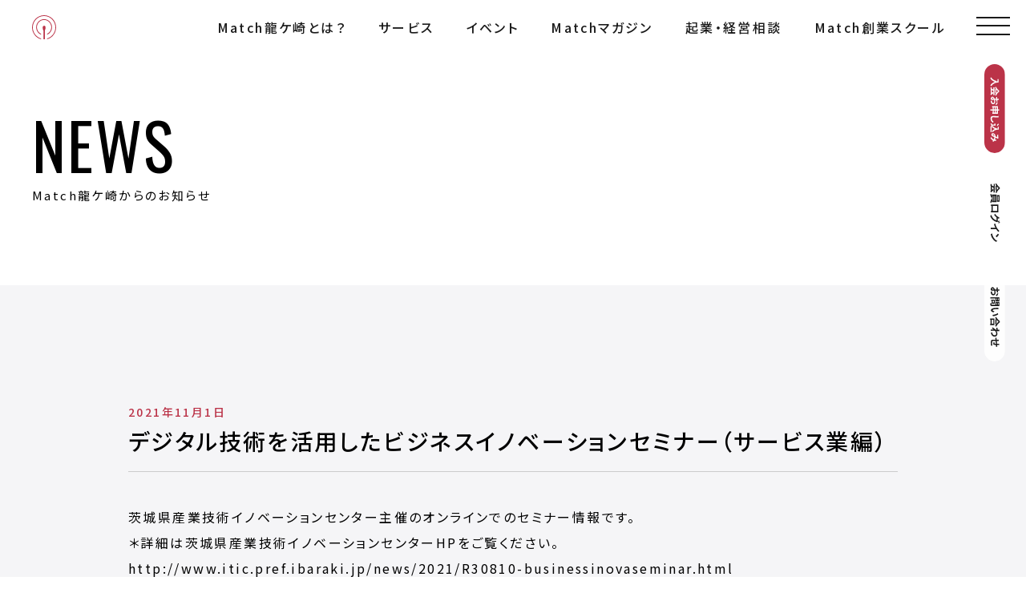

--- FILE ---
content_type: text/html; charset=UTF-8
request_url: https://ryugasaki-office.com/seminar/%e3%83%87%e3%82%b8%e3%82%bf%e3%83%ab%e6%8a%80%e8%a1%93%e3%82%92%e6%b4%bb%e7%94%a8%e3%81%97%e3%81%9f%e3%83%93%e3%82%b8%e3%83%8d%e3%82%b9%e3%82%a4%e3%83%8e%e3%83%99%e3%83%bc%e3%82%b7%e3%83%a7%e3%83%b3-2/
body_size: 7473
content:
<!DOCTYPE html>
<html lang="ja">
<head>
	<meta charset="UTF-8">
	<meta http-equiv="X-UA-Compatible" content="IE=edge">
	<meta name="viewport" content="width=device-width, initial-scale=1">

	<!-- site title -->
	<title>デジタル技術を活用したビジネスイノベーションセミナー（サービス業編） | ワタシの街のレンタルオフィス | Match-hako 龍ケ崎</title>

	<!-- basic info -->
	<meta name="keywords" content="レンタルオフィス,シェアオフィス,コワーキング,貸会議室,フリーランス,リモートワーク,起業,独立,茨城県,龍ケ崎市,牛久市,取手市">
	<meta name="description" content="Match-hako龍ケ崎は、あなたの起業・経営をサポートする起業家特化型レンタルオフィスです。これから起業しようという方、起業後間もない方はもちろん、学生から社会人まであなたの起業・経営をサポートします。">
	<meta name="author" content="Match-hako龍ケ崎">
	<!-- OGP/ -->
	<meta property="og:title" content="Match-hako龍ケ崎">
	<meta property="og:type" content="website">
	<meta property="og:description" content="Match-hako龍ケ崎は、あなたの起業・経営をサポートする起業家特化型レンタルオフィスです。これから起業しようという方、起業後間もない方はもちろん、学生から社会人まであなたの起業・経営をサポートします。">
	<meta property="og:url" content="https://ryugasaki-office.com">
	<meta property="og:image" content="https://ryugasaki-office.com/match_wp/wp-content/themes/Match_DESIGN/common/images/OGP.png">
	<meta property="og:site_name" content="ワタシの街のレンタルオフィス Match-hako龍ケ崎ウェブブサイト">
	<!-- /OGP -->

	<!-- favicon/ -->
	<link rel="shortcut icon" type="image/x-icon" href="https://ryugasaki-office.com/match_wp/wp-content/themes/Match_DESIGN/common/images/favicon.ico">

	<!-- default css -->
	<link rel="stylesheet" href="https://ryugasaki-office.com/match_wp/wp-content/themes/Match_DESIGN/common/css/common.css">
	
	<!-- back initialize/ -->
		<script>
	window.onpageshow = function(event) {
	if (event.persisted) {
		window.location.reload();
		}
	};
	</script>
		
	<!-- Google tag (gtag.js)/ -->
	<script async src="https://www.googletagmanager.com/gtag/js?id=G-XCSWGNYV3R"></script>
	<script>
	  window.dataLayer = window.dataLayer || [];
	  function gtag(){dataLayer.push(arguments);}
	  gtag('js', new Date());
	
	  gtag('config', 'G-XCSWGNYV3R');
	</script>
	<!-- /Google tag (gtag.js) -->
   
<style id='global-styles-inline-css' type='text/css'>
:root{--wp--preset--aspect-ratio--square: 1;--wp--preset--aspect-ratio--4-3: 4/3;--wp--preset--aspect-ratio--3-4: 3/4;--wp--preset--aspect-ratio--3-2: 3/2;--wp--preset--aspect-ratio--2-3: 2/3;--wp--preset--aspect-ratio--16-9: 16/9;--wp--preset--aspect-ratio--9-16: 9/16;--wp--preset--color--black: #000000;--wp--preset--color--cyan-bluish-gray: #abb8c3;--wp--preset--color--white: #ffffff;--wp--preset--color--pale-pink: #f78da7;--wp--preset--color--vivid-red: #cf2e2e;--wp--preset--color--luminous-vivid-orange: #ff6900;--wp--preset--color--luminous-vivid-amber: #fcb900;--wp--preset--color--light-green-cyan: #7bdcb5;--wp--preset--color--vivid-green-cyan: #00d084;--wp--preset--color--pale-cyan-blue: #8ed1fc;--wp--preset--color--vivid-cyan-blue: #0693e3;--wp--preset--color--vivid-purple: #9b51e0;--wp--preset--gradient--vivid-cyan-blue-to-vivid-purple: linear-gradient(135deg,rgb(6,147,227) 0%,rgb(155,81,224) 100%);--wp--preset--gradient--light-green-cyan-to-vivid-green-cyan: linear-gradient(135deg,rgb(122,220,180) 0%,rgb(0,208,130) 100%);--wp--preset--gradient--luminous-vivid-amber-to-luminous-vivid-orange: linear-gradient(135deg,rgb(252,185,0) 0%,rgb(255,105,0) 100%);--wp--preset--gradient--luminous-vivid-orange-to-vivid-red: linear-gradient(135deg,rgb(255,105,0) 0%,rgb(207,46,46) 100%);--wp--preset--gradient--very-light-gray-to-cyan-bluish-gray: linear-gradient(135deg,rgb(238,238,238) 0%,rgb(169,184,195) 100%);--wp--preset--gradient--cool-to-warm-spectrum: linear-gradient(135deg,rgb(74,234,220) 0%,rgb(151,120,209) 20%,rgb(207,42,186) 40%,rgb(238,44,130) 60%,rgb(251,105,98) 80%,rgb(254,248,76) 100%);--wp--preset--gradient--blush-light-purple: linear-gradient(135deg,rgb(255,206,236) 0%,rgb(152,150,240) 100%);--wp--preset--gradient--blush-bordeaux: linear-gradient(135deg,rgb(254,205,165) 0%,rgb(254,45,45) 50%,rgb(107,0,62) 100%);--wp--preset--gradient--luminous-dusk: linear-gradient(135deg,rgb(255,203,112) 0%,rgb(199,81,192) 50%,rgb(65,88,208) 100%);--wp--preset--gradient--pale-ocean: linear-gradient(135deg,rgb(255,245,203) 0%,rgb(182,227,212) 50%,rgb(51,167,181) 100%);--wp--preset--gradient--electric-grass: linear-gradient(135deg,rgb(202,248,128) 0%,rgb(113,206,126) 100%);--wp--preset--gradient--midnight: linear-gradient(135deg,rgb(2,3,129) 0%,rgb(40,116,252) 100%);--wp--preset--font-size--small: 13px;--wp--preset--font-size--medium: 20px;--wp--preset--font-size--large: 36px;--wp--preset--font-size--x-large: 42px;--wp--preset--spacing--20: 0.44rem;--wp--preset--spacing--30: 0.67rem;--wp--preset--spacing--40: 1rem;--wp--preset--spacing--50: 1.5rem;--wp--preset--spacing--60: 2.25rem;--wp--preset--spacing--70: 3.38rem;--wp--preset--spacing--80: 5.06rem;--wp--preset--shadow--natural: 6px 6px 9px rgba(0, 0, 0, 0.2);--wp--preset--shadow--deep: 12px 12px 50px rgba(0, 0, 0, 0.4);--wp--preset--shadow--sharp: 6px 6px 0px rgba(0, 0, 0, 0.2);--wp--preset--shadow--outlined: 6px 6px 0px -3px rgb(255, 255, 255), 6px 6px rgb(0, 0, 0);--wp--preset--shadow--crisp: 6px 6px 0px rgb(0, 0, 0);}:where(.is-layout-flex){gap: 0.5em;}:where(.is-layout-grid){gap: 0.5em;}body .is-layout-flex{display: flex;}.is-layout-flex{flex-wrap: wrap;align-items: center;}.is-layout-flex > :is(*, div){margin: 0;}body .is-layout-grid{display: grid;}.is-layout-grid > :is(*, div){margin: 0;}:where(.wp-block-columns.is-layout-flex){gap: 2em;}:where(.wp-block-columns.is-layout-grid){gap: 2em;}:where(.wp-block-post-template.is-layout-flex){gap: 1.25em;}:where(.wp-block-post-template.is-layout-grid){gap: 1.25em;}.has-black-color{color: var(--wp--preset--color--black) !important;}.has-cyan-bluish-gray-color{color: var(--wp--preset--color--cyan-bluish-gray) !important;}.has-white-color{color: var(--wp--preset--color--white) !important;}.has-pale-pink-color{color: var(--wp--preset--color--pale-pink) !important;}.has-vivid-red-color{color: var(--wp--preset--color--vivid-red) !important;}.has-luminous-vivid-orange-color{color: var(--wp--preset--color--luminous-vivid-orange) !important;}.has-luminous-vivid-amber-color{color: var(--wp--preset--color--luminous-vivid-amber) !important;}.has-light-green-cyan-color{color: var(--wp--preset--color--light-green-cyan) !important;}.has-vivid-green-cyan-color{color: var(--wp--preset--color--vivid-green-cyan) !important;}.has-pale-cyan-blue-color{color: var(--wp--preset--color--pale-cyan-blue) !important;}.has-vivid-cyan-blue-color{color: var(--wp--preset--color--vivid-cyan-blue) !important;}.has-vivid-purple-color{color: var(--wp--preset--color--vivid-purple) !important;}.has-black-background-color{background-color: var(--wp--preset--color--black) !important;}.has-cyan-bluish-gray-background-color{background-color: var(--wp--preset--color--cyan-bluish-gray) !important;}.has-white-background-color{background-color: var(--wp--preset--color--white) !important;}.has-pale-pink-background-color{background-color: var(--wp--preset--color--pale-pink) !important;}.has-vivid-red-background-color{background-color: var(--wp--preset--color--vivid-red) !important;}.has-luminous-vivid-orange-background-color{background-color: var(--wp--preset--color--luminous-vivid-orange) !important;}.has-luminous-vivid-amber-background-color{background-color: var(--wp--preset--color--luminous-vivid-amber) !important;}.has-light-green-cyan-background-color{background-color: var(--wp--preset--color--light-green-cyan) !important;}.has-vivid-green-cyan-background-color{background-color: var(--wp--preset--color--vivid-green-cyan) !important;}.has-pale-cyan-blue-background-color{background-color: var(--wp--preset--color--pale-cyan-blue) !important;}.has-vivid-cyan-blue-background-color{background-color: var(--wp--preset--color--vivid-cyan-blue) !important;}.has-vivid-purple-background-color{background-color: var(--wp--preset--color--vivid-purple) !important;}.has-black-border-color{border-color: var(--wp--preset--color--black) !important;}.has-cyan-bluish-gray-border-color{border-color: var(--wp--preset--color--cyan-bluish-gray) !important;}.has-white-border-color{border-color: var(--wp--preset--color--white) !important;}.has-pale-pink-border-color{border-color: var(--wp--preset--color--pale-pink) !important;}.has-vivid-red-border-color{border-color: var(--wp--preset--color--vivid-red) !important;}.has-luminous-vivid-orange-border-color{border-color: var(--wp--preset--color--luminous-vivid-orange) !important;}.has-luminous-vivid-amber-border-color{border-color: var(--wp--preset--color--luminous-vivid-amber) !important;}.has-light-green-cyan-border-color{border-color: var(--wp--preset--color--light-green-cyan) !important;}.has-vivid-green-cyan-border-color{border-color: var(--wp--preset--color--vivid-green-cyan) !important;}.has-pale-cyan-blue-border-color{border-color: var(--wp--preset--color--pale-cyan-blue) !important;}.has-vivid-cyan-blue-border-color{border-color: var(--wp--preset--color--vivid-cyan-blue) !important;}.has-vivid-purple-border-color{border-color: var(--wp--preset--color--vivid-purple) !important;}.has-vivid-cyan-blue-to-vivid-purple-gradient-background{background: var(--wp--preset--gradient--vivid-cyan-blue-to-vivid-purple) !important;}.has-light-green-cyan-to-vivid-green-cyan-gradient-background{background: var(--wp--preset--gradient--light-green-cyan-to-vivid-green-cyan) !important;}.has-luminous-vivid-amber-to-luminous-vivid-orange-gradient-background{background: var(--wp--preset--gradient--luminous-vivid-amber-to-luminous-vivid-orange) !important;}.has-luminous-vivid-orange-to-vivid-red-gradient-background{background: var(--wp--preset--gradient--luminous-vivid-orange-to-vivid-red) !important;}.has-very-light-gray-to-cyan-bluish-gray-gradient-background{background: var(--wp--preset--gradient--very-light-gray-to-cyan-bluish-gray) !important;}.has-cool-to-warm-spectrum-gradient-background{background: var(--wp--preset--gradient--cool-to-warm-spectrum) !important;}.has-blush-light-purple-gradient-background{background: var(--wp--preset--gradient--blush-light-purple) !important;}.has-blush-bordeaux-gradient-background{background: var(--wp--preset--gradient--blush-bordeaux) !important;}.has-luminous-dusk-gradient-background{background: var(--wp--preset--gradient--luminous-dusk) !important;}.has-pale-ocean-gradient-background{background: var(--wp--preset--gradient--pale-ocean) !important;}.has-electric-grass-gradient-background{background: var(--wp--preset--gradient--electric-grass) !important;}.has-midnight-gradient-background{background: var(--wp--preset--gradient--midnight) !important;}.has-small-font-size{font-size: var(--wp--preset--font-size--small) !important;}.has-medium-font-size{font-size: var(--wp--preset--font-size--medium) !important;}.has-large-font-size{font-size: var(--wp--preset--font-size--large) !important;}.has-x-large-font-size{font-size: var(--wp--preset--font-size--x-large) !important;}
/*# sourceURL=global-styles-inline-css */
</style>
</head>
<body id="wrapper">

  <!-- header/ -->
  <header role="banner" class="animate" data-animate="fadeIn" data-duration="1s" data-delay=".2s" data-scroll-header>
    <div class="container">
      <div class="headerLogoBox">
        <h1><a href="https://ryugasaki-office.com" class="indent">ワタシの街のレンタルオフィス Match-hako龍ケ崎</a></h1>
      </div>
      
      <div class="headerNavBox">
        <div class="menuBtn">
          <div><div class="menu-button">Menu</div></div>
        </div>
        <nav role="navigation">
          <!-- PC ONLY menu/ -->
          <ul class="baseMenuWrapper">
            <li class="gNavi01"><a href="https://ryugasaki-office.com/about/">Match龍ケ崎とは？</a></li>
            <li class="gNavi02 pdBtn"><a href="#">サービス</a>
              <ul class="pdMenuWrapper">
                <li><a href="https://ryugasaki-office.com/service/">プラン</a></li>
                <li><a href="https://ryugasaki-office.com/price/">利用料金</a></li>
              </ul>
              </li>
            <li class="gNavi03 pdBtn"><a href="https://ryugasaki-office.com/event/">イベント</a>
             <ul class="pdMenuWrapper">
                <li><a href="https://ryugasaki-office.com/event/">イベント情報</a></li>
                <li><a href="https://ryugasaki-office.com/event/#report">イベントレポート</a></li>
              </ul>
            </li>
            <li class="gNavi04 pdBtn"><a href="#">Matchマガジン</a>
             <ul class="pdMenuWrapper">
                <li><a href="https://ryugasaki-office.com/match46/">Match46WEB版</a></li>
                <li><a href="https://ryugasaki-office.com/match-blog/" data-scroll>マッチ通信</a></li>
              </ul>
            </li>
            <li class="gNavi05"><a href="/advisor/">起業・経営相談</a></li>
            <li class="gNavi06"><a href="/sogyo-school/" target="_blank">Match創業スクール</a></li>
          </ul>
          <!-- /PC ONLY menu -->
          <!-- PC:SP menu/ -->
          <div class="pcHmWrapper">
            <div class="subMenuWrapper dispPC">
              <h3 class="animate" data-animate="fadeIn" data-duration="1s" data-delay=".1s">Matchをもっと便利に使おう！</h3>
              <ul class="animate" data-animate="fadeIn" data-duration="1s" data-delay=".2s">
                <li class="hmSubMenu01"><a href="https://ryugasaki-office.com/#smart">USE [SMART]：スマートに使おう</a></li>
                <li class="hmSubMenu02"><a href="https://ryugasaki-office.com/#various">USE [VARIOUS]：高機能リモートオフィスにも！</a></li>
                <li class="hmSubMenu03"><a href="https://ryugasaki-office.com/#flexible">USE [ FLEXIBLE ]：様々なニーズに対応！</a></li>
                <li class="hmSubMenu04"><a href="https://ryugasaki-office.com/#special">[ SPECIAL ]：専門のアドバイザーが起業を支援！</a></li>
              </ul>
            </div>
            <ul class="animate" data-animate="fadeIn" data-duration="1s" data-delay=".3s">
              <li class="gNavi01"><a href="https://ryugasaki-office.com">トップ</a></li>
              <li class="gNavi02"><a href="https://ryugasaki-office.com/about/">Match龍ケ崎とは？</a></li>
              <li class="gNavi03"><a href="https://ryugasaki-office.com/service/">サービスプラン</a></li>
              <li class="gNavi04"><a href="https://ryugasaki-office.com/price/">利用料金</a></li>
              <li class="gNavi05"><a href="https://ryugasaki-office.com/event/">イベント情報</a></li>
              <li class="gNavi05 dispSP"><a href="/match-blog/">マッチ通信</a></li>
			        <li class="gNavi05 dispSP"><a href="/match46/">Match46WEB版</a></li>
              <li class="gNavi06 dispSP"><a href="https://ryugasaki-office.com/sogyo-school2022/" target="_blank">Match創業スクール</a></li>
              <li class="gNavi07 dispSP"><a href="tel:0297868201">0297868201</a></li>
              <li class="gNavi10 dispSP"><div class="mailBtn"><a href="https://ryugasaki-office.com/contact/">メールでのお問い合わせ</a></div>
              </li>
            </ul>
            <div class="hmSub02Menu animate" data-animate="fadeIn" data-duration="1s" data-delay=".4s">
              <ul>
                <li><a href="https://ryugasaki-office.com/law/">特定商取引法に基づく表記</a></li>
                <li><a href="https://ryugasaki-office.com/rule/">利用規約</a></li>
                <li><a href="https://ryugasaki-office.com/contact/">お問い合わせ</a></li>
                <li><a href="https://ryugasaki-office.com/privacy/">プライバシーポリシー</a></li>
              </ul>
            </div>
          </div>
          <!-- /PC:SP menu -->
        </nav>
      </div>

    </div>
          
  </header>
  <!-- /header -->


  <!-- side nav/ -->
  <aside class="animate" data-animate="fadeIn" data-duration="1s" data-delay=".3s">
    <div class="subNavWrapper">
      <ul>
        <li class="aside_entry"><a href="https://ryugasaki-office.com/entry/" class="entryBtn"><img src="https://ryugasaki-office.com/match_wp/wp-content/themes/Match_DESIGN/common/images/aside_entryBtn.svg" alt="入会お申し込み"></a></li>
        <li class="aside_login"><a href="https://ryugasaki.saraku.network/office/mypage/" target="_blank"><img src="https://ryugasaki-office.com/match_wp/wp-content/themes/Match_DESIGN/common/images/aside_loginBtn.svg" alt="会員ログイン"></a></li>
        <li class="aside_contact"><a href="https://ryugasaki-office.com/contact/"><img src="https://ryugasaki-office.com/match_wp/wp-content/themes/Match_DESIGN/common/images/aside_contactBtn.svg" alt="お問い合わせ"></a></li>
      </ul>
    </div>
  </aside>
  <!-- /side nav -->
  
  
   <!-- slider/ -->
  <div class="tempCoverWrapper">
    <div class="container">
      <div class="pageTtlWrapper">
        <h2 class="ttlContainer">
          					<div class="ttlBgAnime">NEWS<span>Match龍ケ崎からのお知らせ</span></div>
			        </h2>
      </div>
    </div>
  </div>
  <!-- /slider -->
  
  <!-- contents/ -->
	<main id="temp">
		
		<div class="container">
		
		
				
		      
    
        
    	<!-- entry detail/ -->
		<div class="entryDetailWrapper">
        		<h3 class="ttl animate" data-animate="fadeIn" data-duration="1s" data-delay="1.0s">
				<div class="entryDate">2021年11月1日</div>
				デジタル技術を活用したビジネスイノベーションセミナー（サービス業編）			</h3>
    
			<section class="pcpB60 sppB30 animate" data-animate="fadeIn" data-duration="1s" data-delay="1.2s">
			  
				<p>茨城県産業技術イノベーションセンター主催のオンラインでのセミナー情報です。</p>
<p>＊詳細は茨城県産業技術イノベーションセンターHPをご覧ください。</p>
<p><a href="http://www.itic.pref.ibaraki.jp/news/2021/R30810-businessinovaseminar.html">http://www.itic.pref.ibaraki.jp/news/2021/R30810-businessinovaseminar.html</a></p>
<p>－－－－－－－－－－－－－－－－－－－－－－－－－</p>
<p>■デジタル技術を活用したビジネスイノベーションセミナー（サービス業編）のご案内</p>
<p>（次世代技術活用ビジネスイノベーション創出事業）</p>
<p>&nbsp;</p>
<p>本セミナーでは、イノベーションに関する先端的な取組みやビジネス事例をご紹介</p>
<p>します。多様な業界でデジタル技術の活用が促進され、ビジネスのありかたが</p>
<p>様変わりしてきました。</p>
<p>IoT・AI等のデジタル技術でビジネスをどう変えるのか。サービス業の視点から、</p>
<p>中小企業の取組みを解説します。</p>
<p>また講演後は登壇者とクロストークも行います。デジタル技術の使い方、</p>
<p>ビジネス変革を推進していくための知恵など、有識者と言葉を交わし、</p>
<p>知見を獲得してください。</p>
<p>県内企業の皆様のご参加を心よりお待ちしております。</p>
<p>&nbsp;</p>
<p>【日　時】　　　令和3年11/12(金)　15:00～17:00</p>
<p>【概　要】伊勢神宮近くで伝統産業の筆頭である食堂事業を営むゑびや。</p>
<p>AIとビッグデータを基軸に、経営革新を成し遂げました。</p>
<p>その経営マインドや推進ポイントについてご紹介いただきます。</p>
<p>【講　師】ゑびや　代表取締役　小田島春樹氏</p>
<p>【開催形式】　オンライン：Zoom配信　※接続情報は前日にお知らせします。</p>
<p>【お申込み方法】 以下のURLのチラシ(PDF)にて電子メール、FAXでお申込下さい。</p>
<p><a href="http://www.itic.pref.ibaraki.jp/news/2021/R30810-businessinovaseminar.html">http://www.itic.pref.ibaraki.jp/news/2021/R30810-businessinovaseminar.html</a></p>
<p>【問合せ先】　茨城県産業技術イノベーションセンター</p>
<p>新ビジネス支援グループ　久野、関谷</p>
<p>電話029-293-7495　/　FAX：029-293-8029</p>
<p>電子メール：business2●itic.pref.ibaraki.jp</p>
<p>※迷惑メール防止の為、「●」を「@」に書き換えてご送信ください。</p>
<p>【企画・運営】　富士通ラーニングメディア株式会社</p>
		  
			</section>
			
			
			<!-- NEWS PREV NEXT WRAPPER/ -->
		    <div class="newsPrevNextWrapper">
		    		    <div class="pagePrevBox">
		        <div class="container">
		        		            <div class="textBtnL"><a href="https://ryugasaki-office.com/news/%e5%8f%97%e4%bb%98%e4%b8%8d%e5%9c%a8%e3%81%ae%e3%81%8a%e7%9f%a5%e3%82%89%e3%81%9b/" class="prev-link">
		            <span>前の記事へ</span></a>
		            </div>
		            <div class="newsDate pcpT20 sppT15"><time class="entry-date published" datetime="2021年11月1日">2021年11月1日</time></div>
		                <p class="newsLabelBox">
							<span class="entryLabel">セミナー情報</span>						</p>
		            <div class="newsTtl pcmT10 spmT10"><a href="https://ryugasaki-office.com/news/%e5%8f%97%e4%bb%98%e4%b8%8d%e5%9c%a8%e3%81%ae%e3%81%8a%e7%9f%a5%e3%82%89%e3%81%9b/">受付不在のお知らせ</a></div>
		        		        </div>
		    </div>
		    <div class="pageNextBox">
		        <div class="container">
		        		            <div class="textBtnL"><a href="https://ryugasaki-office.com/news/%e5%b9%b4%e6%9c%ab%e5%b9%b4%e5%a7%8b%e3%81%ae%e5%96%b6%e6%a5%ad%e6%99%82%e9%96%93%e3%81%ae%e3%81%94%e6%a1%88%e5%86%85-2/" class="next-link">
		            <span>次の記事へ</span></a>
		        </div>
		        <div class="newsDate pcpT20 sppT15"><time class="entry-date published" datetime="2021年11月1日">2021年11月1日</time></div>
		            <p class="newsLabelBox">
						<span class="entryLabel">セミナー情報</span>					</p>
		        <div class="newsTtl pcmT10 spmT10"><a href="https://ryugasaki-office.com/news/%e5%b9%b4%e6%9c%ab%e5%b9%b4%e5%a7%8b%e3%81%ae%e5%96%b6%e6%a5%ad%e6%99%82%e9%96%93%e3%81%ae%e3%81%94%e6%a1%88%e5%86%85-2/">年末年始の営業時間のご案内</a></div>
		        		        </div>
		    </div>
		    		    </div>
		    <!-- /NEWS PREV NEXT WRAPPER -->
    
	  
		  
			<div class="btnWrapper pcpB100 sppB60 tCenter sptCenter animate" data-animate="fadeIn" data-duration="1s" data-delay="1.4s">
									<a href="https://ryugasaki-office.com/news/">お知らせ一覧へ</a>
							</div>
	
		</div>
		<!-- /entry detail -->
		
		<!-- contact/ -->
		<section class="paragraph" id="contact">
			<div class="container animate" data-animate="fadeIn" data-duration="1s" data-delay=".2s">
				<h2 class="contactTtl indent">[ CONTACT ]：お問い合わせはお気軽に！</h2>
				<h3 class="ttl pcmT10 pcmL40">詳しくはお問い合わせください。</h3>
			</div>
			
				<div class="contactWrapper trimShadow animate" data-animate="fadeIn" data-duration="1s" data-delay=".4s">
			
				<div class="ttlBox animate" data-animate="fadeIn" data-duration="1s" data-delay=".2s">
					<div class="telNumber"><a href="tel:0297-86-8201">0297-86-8201</a></div>
					<p>対応可能時間　平日10：30～16：30</p>
				</div>
			
				<div class="imgBox animate" data-animate="fadeIn" data-duration="1s" data-delay=".4s">
					<div class="mailBtn">
						<a href="https://ryugasaki-office.com/contact/">メールでのお問い合わせ</a>
					</div>
				</div>
		
			</div>
		</section>
		<!-- /contact -->
		<!-- /news contents -->
		
			
		
		</div>
		<!-- /container -->
	
	</main>
	<!-- /contents -->
    

  <!-- pagetop/ -->
  <div class="pagetopBtn"><a href="#wrapper" data-scroll>PAGETOP</a></div>
  <!-- /pagetop -->
  
  <!-- footer/ -->
  <footer role="contentinfo">
    <div class="container">

      <div class="footerUpperWrapper trimShadow animate" data-animate="fadeIn" data-duration="1s" data-delay=".2s">
        <div class="footerLogoBox">
          <div class="footerLogo indent">
            <a href="https://ryugasaki-office.com">ワタシの街のレンタルオフィス | Match-hako龍ケ崎</a>
          </div>
        </div>
        <div class="footerNaviBox dispPC">
          <ul>
            <li class="footerNavAbout"><a href="https://ryugasaki-office.com/about/" class="indent">Match-hako龍ケ崎とは</a></li>
            <li class="footerNavService"><a href="https://ryugasaki-office.com/service/" class="indent">サービスプラン</a></li>
            <li class="footerNavPrice"><a href="https://ryugasaki-office.com/price/" class="indent">料金のご案内</a></li>
            <li class="footerNavEntry"><a href="https://ryugasaki-office.com/entry/" class="indent">入会申込</a></li>
            <li class="footerNavAccess"><a href="https://ryugasaki-office.com#access" class="indent" data-scroll>Matchに行ってみよう！</a></li>
          </ul>
        </div>
      </div>

      <div class="footerSubNaviWrapper">
        <ul>
          <li><a href="https://ryugasaki-office.com/law/">特定商取引法に基づく表記</a></li>
          <li><a href="https://ryugasaki-office.com/rule/">利用規約</a></li>
          <li><a href="https://ryugasaki-office.com/contact/">お問い合わせ</a></li>
          <li><a href="https://ryugasaki-office.com/privacy/">プライバシーポリシー</a></li>
          <li class="copyright">&copy; Match-hako龍ケ崎 All Rights Reserved.</li>
        </ul>
      </div>
    </div>
  </footer>
  <!-- /footer -->


  <!-- script/ -->
  <script src="https://ryugasaki-office.com/match_wp/wp-content/themes/Match_DESIGN/common/js/jquery.min.js"></script>
  <script src="https://ryugasaki-office.com/match_wp/wp-content/themes/Match_DESIGN/common/js/jquery.inview.js"></script>
  <script src="https://ryugasaki-office.com/match_wp/wp-content/themes/Match_DESIGN/common/js/jquery.fancybox.js"></script>
  <!--script src="https://ryugasaki-office.com/match_wp/wp-content/themes/Match_DESIGN/common/js/heightLine.js"></script-->
  <script src="https://ryugasaki-office.com/match_wp/wp-content/themes/Match_DESIGN/common/js/smooth-scroll.js"></script>

  <!-- スライドショー -->
  <!--script src="common/js/jquery.bxslider.min.js"></script-->
  <script src="https://ryugasaki-office.com/match_wp/wp-content/themes/Match_DESIGN/common/js/slick.js"></script>

  <!-- 要素アニメーショントリガー -->
  <script src="https://ryugasaki-office.com/match_wp/wp-content/themes/Match_DESIGN/common/js/scrolla.jquery.js"></script>
  <script src="https://ryugasaki-office.com/match_wp/wp-content/themes/Match_DESIGN/common/js/script.js"></script>
  <!-- /script -->
<script type="speculationrules">
{"prefetch":[{"source":"document","where":{"and":[{"href_matches":"/*"},{"not":{"href_matches":["/match_wp/wp-*.php","/match_wp/wp-admin/*","/match_wp/wp-content/uploads/*","/match_wp/wp-content/*","/match_wp/wp-content/plugins/*","/match_wp/wp-content/themes/Match_DESIGN/*","/*\\?(.+)"]}},{"not":{"selector_matches":"a[rel~=\"nofollow\"]"}},{"not":{"selector_matches":".no-prefetch, .no-prefetch a"}}]},"eagerness":"conservative"}]}
</script>
<script type="text/javascript" id="slb_context">/* <![CDATA[ */if ( !!window.jQuery ) {(function($){$(document).ready(function(){if ( !!window.SLB ) { {$.extend(SLB, {"context":["public","user_guest"]});} }})})(jQuery);}/* ]]> */</script>

</body>
</html>

--- FILE ---
content_type: text/css
request_url: https://ryugasaki-office.com/match_wp/wp-content/themes/Match_DESIGN/common/css/common.css
body_size: 29636
content:
@charset "UTF-8";
@import url("https://fonts.googleapis.com/css2?family=Noto+Sans+JP:wght@300;400;500&family=Noto+Serif+JP:wght@200;300;400;500&family=Oswald:wght@400;500&family=Roboto+Slab:wght@300;400;500;600&display=swap");
@import "/match_wp/wp-content/plugins/shortcodes-ultimate/includes/css/shortcodes.full.css";
*,
::before,
::after {
  box-sizing: border-box;
  border-style: solid;
  border-width: 0;
  min-height: 0vw;
}

html {
  line-height: 1.15;
  -webkit-text-size-adjust: 100%;
  -webkit-tap-highlight-color: transparent;
}

body {
  margin: 0;
}

main {
  display: block;
}

p,
table,
blockquote,
address,
pre,
iframe,
form,
figure,
dl {
  margin: 0;
}

h1,
h2,
h3,
h4,
h5,
h6 {
  font-size: inherit;
  font-weight: inherit;
  margin: 0;
}

ul,
ol {
  margin: 0;
  padding: 0;
  list-style: none;
}

dt {
  font-weight: bold;
}

dd {
  margin-left: 0;
}

hr {
  box-sizing: content-box;
  height: 0;
  overflow: visible;
  border-top-width: 1px;
  margin: 0;
  clear: both;
  color: inherit;
}

pre {
  font-family: monospace, monospace;
  font-size: inherit;
}

address {
  font-style: inherit;
}

a {
  background-color: transparent;
  text-decoration: none;
  color: inherit;
  outline: none;
  border-style: none;
}

abbr[title] {
  text-decoration: underline dotted;
}

b,
strong {
  font-weight: bolder;
}

code,
kbd,
samp {
  font-family: monospace, monospace;
  font-size: inherit;
}

small {
  font-size: 80%;
}

sub,
sup {
  font-size: 75%;
  line-height: 0;
  position: relative;
  vertical-align: baseline;
}

sub {
  bottom: -0.25em;
}

sup {
  top: -0.5em;
}

svg,
img,
embed,
object,
iframe {
  vertical-align: bottom;
  display: block;
  max-width: 100%;
  height: auto;
}

button,
input,
optgroup,
select,
textarea {
  -webkit-appearance: none;
  appearance: none;
  vertical-align: middle;
  color: inherit;
  font: inherit;
  background: transparent;
  padding: 0;
  margin: 0;
  border-radius: 0;
  text-align: inherit;
  text-transform: inherit;
}

[type=checkbox] {
  -webkit-appearance: checkbox;
  appearance: checkbox;
}

[type=radio] {
  -webkit-appearance: radio;
  appearance: radio;
}

button,
[type=button],
[type=reset],
[type=submit] {
  cursor: pointer;
}

button:disabled,
[type=button]:disabled,
[type=reset]:disabled,
[type=submit]:disabled {
  cursor: default;
}

:-moz-focusring {
  outline: auto;
}

select:disabled {
  opacity: inherit;
}

option {
  padding: 0;
}

fieldset {
  margin: 0;
  padding: 0;
  min-width: 0;
}

legend {
  padding: 0;
}

progress {
  vertical-align: baseline;
}

textarea {
  overflow: auto;
}

[type=number]::-webkit-inner-spin-button,
[type=number]::-webkit-outer-spin-button {
  height: auto;
}

[type=search] {
  outline-offset: -2px;
}

[type=search]::-webkit-search-decoration {
  -webkit-appearance: none;
}

::-webkit-file-upload-button {
  -webkit-appearance: button;
  font: inherit;
}

label[for] {
  cursor: pointer;
}

details {
  display: block;
}

summary {
  display: list-item;
}

[contenteditable]:focus {
  outline: auto;
}

table {
  border-color: inherit;
  border-collapse: collapse;
}

caption {
  text-align: left;
}

td,
th {
  vertical-align: top;
  padding: 0;
}

th {
  text-align: left;
  font-weight: bold;
}

/*------------------------
SPACES STYLE
------------------------*/
@media screen and (min-width: 1181px) {
  /* margin style
  ---------------------------*/
  .pcmA {
    margin: 0 auto;
  }
  .pcmT5 {
    margin-top: 5px;
  }
  .pcmT10 {
    margin-top: 10px;
  }
  .pcmT15 {
    margin-top: 15px;
  }
  .pcmT20 {
    margin-top: 20px;
  }
  .pcmT25 {
    margin-top: 25px;
  }
  .pcmT30 {
    margin-top: 30px;
  }
  .pcmT35 {
    margin-top: 35px;
  }
  .pcmT40 {
    margin-top: 40px;
  }
  .pcmT45 {
    margin-top: 45px;
  }
  .pcmT50 {
    margin-top: 50px;
  }
  .pcmT55 {
    margin-top: 55px;
  }
  .pcmT60 {
    margin-top: 60px;
  }
  .pcmT65 {
    margin-top: 65px;
  }
  .pcmT70 {
    margin-top: 70px;
  }
  .pcmT75 {
    margin-top: 75px;
  }
  .pcmT80 {
    margin-top: 80px;
  }
  .pcmT85 {
    margin-top: 85px;
  }
  .pcmT90 {
    margin-top: 90px;
  }
  .pcmT100 {
    margin-top: 100px;
  }
  .pcmB5 {
    margin-bottom: 5px;
  }
  .pcmB10 {
    margin-bottom: 10px;
  }
  .pcmB15 {
    margin-bottom: 15px;
  }
  .pcmB20 {
    margin-bottom: 20px;
  }
  .pcmB25 {
    margin-bottom: 25px;
  }
  .pcmB30 {
    margin-bottom: 30px;
  }
  .pcmB35 {
    margin-bottom: 35px;
  }
  .pcmB40 {
    margin-bottom: 40px;
  }
  .pcmB45 {
    margin-bottom: 45px;
  }
  .pcmB50 {
    margin-bottom: 50px;
  }
  .pcmB55 {
    margin-bottom: 55px;
  }
  .pcmB60 {
    margin-bottom: 60px;
  }
  .pcmB65 {
    margin-bottom: 65px;
  }
  .pcmB70 {
    margin-bottom: 70px;
  }
  .pcmB75 {
    margin-bottom: 75px;
  }
  .pcmB80 {
    margin-bottom: 80px;
  }
  .pcmB85 {
    margin-bottom: 85px;
  }
  .pcmB90 {
    margin-bottom: 90px;
  }
  .pcmB100 {
    margin-bottom: 100px;
  }
  .pcmLA {
    margin-left: auto;
  }
  .pcmL5 {
    margin-left: 5px;
  }
  .pcmL10 {
    margin-left: 10px;
  }
  .pcmL15 {
    margin-left: 15px;
  }
  .pcmL20 {
    margin-left: 20px;
  }
  .pcmL25 {
    margin-left: 25px;
  }
  .pcmL30 {
    margin-left: 30px;
  }
  .pcmL35 {
    margin-left: 35px;
  }
  .pcmL40 {
    margin-left: 40px;
  }
  .pcmL45 {
    margin-left: 45px;
  }
  .pcmL50 {
    margin-left: 50px;
  }
  .pcmL55 {
    margin-left: 55px;
  }
  .pcmL60 {
    margin-left: 60px;
  }
  .pcmL65 {
    margin-left: 65px;
  }
  .pcmL70 {
    margin-left: 70px;
  }
  .pcmL75 {
    margin-left: 75px;
  }
  .pcmL80 {
    margin-left: 80px;
  }
  .pcmL85 {
    margin-left: 85px;
  }
  .pcmL90 {
    margin-left: 90px;
  }
  .pcmL100 {
    margin-left: 100px;
  }
  .pcmRA {
    margin-right: auto;
  }
  .pcmR5 {
    margin-right: 5px;
  }
  .pcmR10 {
    margin-right: 10px;
  }
  .pcmR15 {
    margin-right: 15px;
  }
  .pcmR20 {
    margin-right: 20px;
  }
  .pcmR25 {
    margin-right: 25px;
  }
  .pcmR30 {
    margin-right: 30px;
  }
  .pcmR35 {
    margin-right: 35px;
  }
  .pcmR40 {
    margin-right: 40px;
  }
  .pcmR45 {
    margin-right: 45px;
  }
  .pcmR50 {
    margin-right: 50px;
  }
  .pcmR55 {
    margin-right: 55px;
  }
  .pcmR60 {
    margin-right: 60px;
  }
  .pcmR65 {
    margin-right: 65px;
  }
  .pcmR70 {
    margin-right: 70px;
  }
  .pcmR75 {
    margin-right: 75px;
  }
  .pcmR80 {
    margin-right: 80px;
  }
  .pcmR85 {
    margin-right: 85px;
  }
  .pcmR90 {
    margin-right: 90px;
  }
  .pcmR100 {
    margin-right: 100px;
  }
  /* padding style
  ---------------------------*/
  .pcpT5 {
    padding-top: 5px;
  }
  .pcpT10 {
    padding-top: 10px;
  }
  .pcpT15 {
    padding-top: 15px;
  }
  .pcpT20 {
    padding-top: 20px;
  }
  .pcpT25 {
    padding-top: 25px;
  }
  .pcpT30 {
    padding-top: 30px;
  }
  .pcpT35 {
    padding-top: 35px;
  }
  .pcpT40 {
    padding-top: 40px;
  }
  .pcpT45 {
    padding-top: 45px;
  }
  .pcpT50 {
    padding-top: 50px;
  }
  .pcpT55 {
    padding-top: 55px;
  }
  .pcpT60 {
    padding-top: 60px;
  }
  .pcpT65 {
    padding-top: 65px;
  }
  .pcpT70 {
    padding-top: 70px;
  }
  .pcpT75 {
    padding-top: 75px;
  }
  .pcpT80 {
    padding-top: 80px;
  }
  .pcpT85 {
    padding-top: 85px;
  }
  .pcpT90 {
    padding-top: 90px;
  }
  .pcpT100 {
    padding-top: 100px;
  }
  .pcpB5 {
    padding-bottom: 5px;
  }
  .pcpB10 {
    padding-bottom: 10px;
  }
  .pcpB15 {
    padding-bottom: 15px;
  }
  .pcpB20 {
    padding-bottom: 20px;
  }
  .pcpB25 {
    padding-bottom: 25px;
  }
  .pcpB30 {
    padding-bottom: 30px;
  }
  .pcpB35 {
    padding-bottom: 35px;
  }
  .pcpB40 {
    padding-bottom: 40px;
  }
  .pcpB45 {
    padding-bottom: 45px;
  }
  .pcpB50 {
    padding-bottom: 50px;
  }
  .pcpB55 {
    padding-bottom: 55px;
  }
  .pcpB60 {
    padding-bottom: 60px;
  }
  .pcpB65 {
    padding-bottom: 65px;
  }
  .pcpB70 {
    padding-bottom: 70px;
  }
  .pcpB75 {
    padding-bottom: 75px;
  }
  .pcpB80 {
    padding-bottom: 80px;
  }
  .pcpB85 {
    padding-bottom: 85px;
  }
  .pcpB90 {
    padding-bottom: 90px;
  }
  .pcpB100 {
    padding-bottom: 100px;
  }
  .pcpL5 {
    padding-left: 5px;
  }
  .pcpL10 {
    padding-left: 10px;
  }
  .pcpL15 {
    padding-left: 15px;
  }
  .pcpL20 {
    padding-left: 20px;
  }
  .pcpL25 {
    padding-left: 25px;
  }
  .pcpL30 {
    padding-left: 30px;
  }
  .pcpL35 {
    padding-left: 35px;
  }
  .pcpL40 {
    padding-left: 40px;
  }
  .pcpL45 {
    padding-left: 45px;
  }
  .pcpL50 {
    padding-left: 50px;
  }
  .pcpL55 {
    padding-left: 55px;
  }
  .pcpL60 {
    padding-left: 60px;
  }
  .pcpL65 {
    padding-left: 65px;
  }
  .pcpL70 {
    padding-left: 70px;
  }
  .pcpL75 {
    padding-left: 75px;
  }
  .pcpL80 {
    padding-left: 80px;
  }
  .pcpL85 {
    padding-left: 85px;
  }
  .pcpL90 {
    padding-left: 90px;
  }
  .pcpL100 {
    padding-left: 100px;
  }
  .pcpR5 {
    padding-right: 5px;
  }
  .pcpR10 {
    padding-right: 10px;
  }
  .pcpR15 {
    padding-right: 15px;
  }
  .pcpR20 {
    padding-right: 20px;
  }
  .pcpR25 {
    padding-right: 25px;
  }
  .pcpR30 {
    padding-right: 30px;
  }
  .pcpR35 {
    padding-right: 35px;
  }
  .pcpR40 {
    padding-right: 40px;
  }
  .pcpR45 {
    padding-right: 45px;
  }
  .pcpR50 {
    padding-right: 50px;
  }
  .pcpR55 {
    padding-right: 55px;
  }
  .pcpR60 {
    padding-right: 60px;
  }
  .pcpR65 {
    padding-right: 65px;
  }
  .pcpR70 {
    padding-right: 70px;
  }
  .pcpR75 {
    padding-right: 75px;
  }
  .pcpR80 {
    padding-right: 80px;
  }
  .pcpR85 {
    padding-right: 85px;
  }
  .pcpR90 {
    padding-right: 90px;
  }
  .pcpR100 {
    padding-right: 100px;
  }
  /* font-size style
  ---------------------------*/
  .pcfs9 {
    font-size: 0.5625rem;
  }
  .pcfs10 {
    font-size: 0.625rem;
  }
  .pcfs11 {
    font-size: 0.6875rem;
  }
  .pcfs12 {
    font-size: 0.75rem;
  }
  .pcfs13 {
    font-size: 0.8125rem;
  }
  .pcfs14 {
    font-size: 0.875rem;
  }
  .pcfs15 {
    font-size: 0.9375rem;
  }
  .pcfs16 {
    font-size: 1rem;
  }
  .pcfs17 {
    font-size: 1.0625rem;
  }
  .pcfs18 {
    font-size: 1.125rem;
  }
  .pcfs19 {
    font-size: 1.1875rem;
  }
  .pcfs20 {
    font-size: 1.25rem;
  }
  .pcfs21 {
    font-size: 1.3125rem;
  }
  .pcfs22 {
    font-size: 1.375rem;
  }
  .pcfs23 {
    font-size: 1.4375rem;
  }
  .pcfs24 {
    font-size: 1.5rem;
  }
  .pcfs25 {
    font-size: 1.5625rem;
  }
  .pcfs26 {
    font-size: 1.625rem;
  }
  .pcfs27 {
    font-size: 1.6875rem;
  }
  .pcfs28 {
    font-size: 1.75rem;
  }
  .pcfs29 {
    font-size: 1.8125rem;
  }
  .pcfs30 {
    font-size: 1.875rem;
  }
  .pcfs31 {
    font-size: 1.9375rem;
  }
  .pcfs32 {
    font-size: 2rem;
  }
  .pcfs33 {
    font-size: 2.0625rem;
  }
  .pcfs34 {
    font-size: 2.125rem;
  }
  .pcfs35 {
    font-size: 2.1875rem;
  }
  .pcfs36 {
    font-size: 2.25rem;
  }
  .pcfs37 {
    font-size: 2.3125rem;
  }
  .pcfs38 {
    font-size: 2.375rem;
  }
  .pcfs39 {
    font-size: 2.4375rem;
  }
  .pcfs40 {
    font-size: 2.5rem;
  }
  .pcfs41 {
    font-size: 2.5625rem;
  }
  .pcfs42 {
    font-size: 2.625rem;
  }
  .pcfs43 {
    font-size: 2.6875rem;
  }
  .pcfs44 {
    font-size: 2.75rem;
  }
  .pcfs45 {
    font-size: 2.8125rem;
  }
  .pcfs46 {
    font-size: 2.875rem;
  }
  .pcfs47 {
    font-size: 2.9375rem;
  }
  .pcfs48 {
    font-size: 3rem;
  }
  .pcfs49 {
    font-size: 3.0625rem;
  }
  .pcfs50 {
    font-size: 3.125rem;
  }
  /* line-height */
  .pclh120 {
    line-height: 1.2em;
  }
  .pclh140 {
    line-height: 1.4em;
  }
  .pclh160 {
    line-height: 1.6em;
  }
  .pclh180 {
    line-height: 1.8em;
  }
}
@media screen and (max-width: 768px) {
  /* margin style
  ---------------------------*/
  .spmA {
    margin: 0 auto;
  }
  .spmT5 {
    margin-top: 5px;
  }
  .spmT10 {
    margin-top: 10px;
  }
  .spmT15 {
    margin-top: 15px;
  }
  .spmT20 {
    margin-top: 20px;
  }
  .spmT25 {
    margin-top: 25px;
  }
  .spmT30 {
    margin-top: 30px;
  }
  .spmT35 {
    margin-top: 35px;
  }
  .spmT40 {
    margin-top: 40px;
  }
  .spmT45 {
    margin-top: 45px;
  }
  .spmT50 {
    margin-top: 50px;
  }
  .spmT55 {
    margin-top: 55px;
  }
  .spmT60 {
    margin-top: 60px;
  }
  .spmT65 {
    margin-top: 65px;
  }
  .spmT70 {
    margin-top: 70px;
  }
  .spmT75 {
    margin-top: 75px;
  }
  .spmT80 {
    margin-top: 80px;
  }
  .spmT85 {
    margin-top: 85px;
  }
  .spmT90 {
    margin-top: 90px;
  }
  .spmT100 {
    margin-top: 100px;
  }
  .spmB5 {
    margin-bottom: 5px;
  }
  .spmB10 {
    margin-bottom: 10px;
  }
  .spmB15 {
    margin-bottom: 15px;
  }
  .spmB20 {
    margin-bottom: 20px;
  }
  .spmB25 {
    margin-bottom: 25px;
  }
  .spmB30 {
    margin-bottom: 30px;
  }
  .spmB35 {
    margin-bottom: 35px;
  }
  .spmB40 {
    margin-bottom: 40px;
  }
  .spmB45 {
    margin-bottom: 45px;
  }
  .spmB50 {
    margin-bottom: 50px;
  }
  .spmB55 {
    margin-bottom: 55px;
  }
  .spmB60 {
    margin-bottom: 60px;
  }
  .spmB65 {
    margin-bottom: 65px;
  }
  .spmB70 {
    margin-bottom: 70px;
  }
  .spmB75 {
    margin-bottom: 75px;
  }
  .spmB80 {
    margin-bottom: 80px;
  }
  .spmB85 {
    margin-bottom: 85px;
  }
  .spmB90 {
    margin-bottom: 90px;
  }
  .spmB100 {
    margin-bottom: 100px;
  }
  .spmLA {
    margin-left: auto;
  }
  .spmL5 {
    margin-left: 5px;
  }
  .spmL10 {
    margin-left: 10px;
  }
  .spmL15 {
    margin-left: 15px;
  }
  .spmL20 {
    margin-left: 20px;
  }
  .spmL25 {
    margin-left: 25px;
  }
  .spmL30 {
    margin-left: 30px;
  }
  .spmL35 {
    margin-left: 35px;
  }
  .spmL40 {
    margin-left: 40px;
  }
  .spmL45 {
    margin-left: 45px;
  }
  .spmL50 {
    margin-left: 50px;
  }
  .spmL55 {
    margin-left: 55px;
  }
  .spmL60 {
    margin-left: 60px;
  }
  .spmL65 {
    margin-left: 65px;
  }
  .spmL70 {
    margin-left: 70px;
  }
  .spmL75 {
    margin-left: 75px;
  }
  .spmL80 {
    margin-left: 80px;
  }
  .spmL85 {
    margin-left: 85px;
  }
  .spmL90 {
    margin-left: 90px;
  }
  .spmL100 {
    margin-left: 100px;
  }
  .spmRA {
    margin-right: auto;
  }
  .spmR5 {
    margin-right: 5px;
  }
  .spmR10 {
    margin-right: 10px;
  }
  .spmR15 {
    margin-right: 15px;
  }
  .spmR20 {
    margin-right: 20px;
  }
  .spmR25 {
    margin-right: 25px;
  }
  .spmR30 {
    margin-right: 30px;
  }
  .spmR35 {
    margin-right: 35px;
  }
  .spmR40 {
    margin-right: 40px;
  }
  .spmR45 {
    margin-right: 45px;
  }
  .spmR50 {
    margin-right: 50px;
  }
  .spmR55 {
    margin-right: 55px;
  }
  .spmR60 {
    margin-right: 60px;
  }
  .spmR65 {
    margin-right: 65px;
  }
  .spmR70 {
    margin-right: 70px;
  }
  .spmR75 {
    margin-right: 75px;
  }
  .spmR80 {
    margin-right: 80px;
  }
  .spmR85 {
    margin-right: 85px;
  }
  .spmR90 {
    margin-right: 90px;
  }
  .spmR100 {
    margin-right: 100px;
  }
  /* padding style
  ---------------------------*/
  .sppT5 {
    padding-top: 5px;
  }
  .sppT10 {
    padding-top: 10px;
  }
  .sppT15 {
    padding-top: 15px;
  }
  .sppT20 {
    padding-top: 20px;
  }
  .sppT25 {
    padding-top: 25px;
  }
  .sppT30 {
    padding-top: 30px;
  }
  .sppT35 {
    padding-top: 35px;
  }
  .sppT40 {
    padding-top: 40px;
  }
  .sppT45 {
    padding-top: 45px;
  }
  .sppT50 {
    padding-top: 50px;
  }
  .sppT55 {
    padding-top: 55px;
  }
  .sppT60 {
    padding-top: 60px;
  }
  .sppT65 {
    padding-top: 65px;
  }
  .sppT70 {
    padding-top: 70px;
  }
  .sppT75 {
    padding-top: 75px;
  }
  .sppT80 {
    padding-top: 80px;
  }
  .sppT85 {
    padding-top: 85px;
  }
  .sppT90 {
    padding-top: 90px;
  }
  .sppT100 {
    padding-top: 100px;
  }
  .sppB5 {
    padding-bottom: 5px;
  }
  .sppB10 {
    padding-bottom: 10px;
  }
  .sppB15 {
    padding-bottom: 15px;
  }
  .sppB20 {
    padding-bottom: 20px;
  }
  .sppB25 {
    padding-bottom: 25px;
  }
  .sppB30 {
    padding-bottom: 30px;
  }
  .sppB35 {
    padding-bottom: 35px;
  }
  .sppB40 {
    padding-bottom: 40px;
  }
  .sppB45 {
    padding-bottom: 45px;
  }
  .sppB50 {
    padding-bottom: 50px;
  }
  .sppB55 {
    padding-bottom: 55px;
  }
  .sppB60 {
    padding-bottom: 60px;
  }
  .sppB65 {
    padding-bottom: 65px;
  }
  .sppB70 {
    padding-bottom: 70px;
  }
  .sppB75 {
    padding-bottom: 75px;
  }
  .sppB80 {
    padding-bottom: 80px;
  }
  .sppB85 {
    padding-bottom: 85px;
  }
  .sppB90 {
    padding-bottom: 90px;
  }
  .sppB100 {
    padding-bottom: 100px;
  }
  .sppL5 {
    padding-left: 5px;
  }
  .sppL10 {
    padding-left: 10px;
  }
  .sppL15 {
    padding-left: 15px;
  }
  .sppL20 {
    padding-left: 20px;
  }
  .sppL25 {
    padding-left: 25px;
  }
  .sppL30 {
    padding-left: 30px;
  }
  .sppL35 {
    padding-left: 35px;
  }
  .sppL40 {
    padding-left: 40px;
  }
  .sppL45 {
    padding-left: 45px;
  }
  .sppL50 {
    padding-left: 50px;
  }
  .sppL55 {
    padding-left: 55px;
  }
  .sppL60 {
    padding-left: 60px;
  }
  .sppL65 {
    padding-left: 65px;
  }
  .sppL70 {
    padding-left: 70px;
  }
  .sppL75 {
    padding-left: 75px;
  }
  .sppL80 {
    padding-left: 80px;
  }
  .sppL85 {
    padding-left: 85px;
  }
  .sppL90 {
    padding-left: 90px;
  }
  .sppL100 {
    padding-left: 100px;
  }
  .sppR5 {
    padding-right: 5px;
  }
  .sppR10 {
    padding-right: 10px;
  }
  .sppR15 {
    padding-right: 15px;
  }
  .sppR20 {
    padding-right: 20px;
  }
  .sppR25 {
    padding-right: 25px;
  }
  .sppR30 {
    padding-right: 30px;
  }
  .sppR35 {
    padding-right: 35px;
  }
  .sppR40 {
    padding-right: 40px;
  }
  .sppR45 {
    padding-right: 45px;
  }
  .sppR50 {
    padding-right: 50px;
  }
  .sppR55 {
    padding-right: 55px;
  }
  .sppR60 {
    padding-right: 60px;
  }
  .sppR65 {
    padding-right: 65px;
  }
  .sppR70 {
    padding-right: 70px;
  }
  .sppR75 {
    padding-right: 75px;
  }
  .sppR80 {
    padding-right: 80px;
  }
  .sppR85 {
    padding-right: 85px;
  }
  .sppR90 {
    padding-right: 90px;
  }
  .sppR100 {
    padding-right: 100px;
  }
  /* font-size style
  ---------------------------*/
  .spfs9 {
    font-size: 0.5625rem;
  }
  .spfs10 {
    font-size: 0.625rem;
  }
  .spfs11 {
    font-size: 0.6875rem;
  }
  .spfs12 {
    font-size: 0.75rem;
  }
  .spfs13 {
    font-size: 0.8125rem;
  }
  .spfs14 {
    font-size: 0.875rem;
  }
  .spfs15 {
    font-size: 0.9375rem;
  }
  .spfs16 {
    font-size: 1rem;
  }
  .spfs17 {
    font-size: 1.0625rem;
  }
  .spfs18 {
    font-size: 1.125rem;
  }
  .spfs19 {
    font-size: 1.1875rem;
  }
  .spfs20 {
    font-size: 1.25rem;
  }
  .spfs21 {
    font-size: 1.3125rem;
  }
  .spfs22 {
    font-size: 1.375rem;
  }
  .spfs23 {
    font-size: 1.4375rem;
  }
  .spfs24 {
    font-size: 1.5rem;
  }
  .spfs25 {
    font-size: 1.5625rem;
  }
  .spfs26 {
    font-size: 1.625rem;
  }
  .spfs27 {
    font-size: 1.6875rem;
  }
  .spfs28 {
    font-size: 1.75rem;
  }
  .spfs29 {
    font-size: 1.8125rem;
  }
  .spfs30 {
    font-size: 1.875rem;
  }
  .spfs31 {
    font-size: 1.9375rem;
  }
  .spfs32 {
    font-size: 2rem;
  }
  .spfs33 {
    font-size: 2.0625rem;
  }
  .spfs34 {
    font-size: 2.125rem;
  }
  .spfs35 {
    font-size: 2.1875rem;
  }
  .spfs36 {
    font-size: 2.25rem;
  }
  .spfs37 {
    font-size: 2.3125rem;
  }
  .spfs38 {
    font-size: 2.375rem;
  }
  .spfs39 {
    font-size: 2.4375rem;
  }
  .spfs40 {
    font-size: 2.5rem;
  }
  .spfs41 {
    font-size: 2.5625rem;
  }
  .spfs42 {
    font-size: 2.625rem;
  }
  .spfs43 {
    font-size: 2.6875rem;
  }
  .spfs44 {
    font-size: 2.75rem;
  }
  .spfs45 {
    font-size: 2.8125rem;
  }
  .spfs46 {
    font-size: 2.875rem;
  }
  .spfs47 {
    font-size: 2.9375rem;
  }
  .spfs48 {
    font-size: 3rem;
  }
  .spfs49 {
    font-size: 3.0625rem;
  }
  .spfs50 {
    font-size: 3.125rem;
  }
  /* line-height */
  .splh120 {
    line-height: 1.2em;
  }
  .splh140 {
    line-height: 1.4em;
  }
  .splh160 {
    line-height: 1.6em;
  }
  .splh180 {
    line-height: 1.8em;
  }
}
@media screen and (min-width: 1181px) {
  .tLeft {
    text-align: left !important;
    justify-content: flex-start !important;
  }
  .tCenter {
    text-align: center !important;
    justify-content: center !important;
  }
  .tRight {
    text-align: right !important;
    justify-content: flex-end !important;
  }
}
@media screen and (max-width: 768px) {
  .sptLeft {
    text-align: left !important;
    justify-content: flex-start !important;
  }
  .sptCenter {
    text-align: center !important;
    justify-content: center !important;
  }
  .sptRight {
    text-align: right !important;
    justify-content: flex-end !important;
  }
}
/*!
 * animate.css -http://daneden.me/animate
 * Version - 3.5.0
 * Licensed under the MIT license - http://opensource.org/licenses/MIT
 *
 * Copyright (c) 2015 Daniel Eden
 */
.animate {
  opacity: 0;
}

.animated {
  -webkit-animation-duration: 1s;
  animation-duration: 1s;
  -webkit-animation-fill-mode: both;
  animation-fill-mode: both;
}

.animated.infinite {
  -webkit-animation-iteration-count: infinite;
  animation-iteration-count: infinite;
}

.animated.hinge {
  -webkit-animation-duration: 2s;
  animation-duration: 2s;
}

.animated.flipOutX,
.animated.flipOutY,
.animated.bounceIn,
.animated.bounceOut {
  -webkit-animation-duration: 0.75s;
  animation-duration: 0.75s;
}

@-webkit-keyframes bounce {
  from, 20%, 53%, 80%, to {
    -webkit-animation-timing-function: cubic-bezier(0.215, 0.61, 0.355, 1);
    animation-timing-function: cubic-bezier(0.215, 0.61, 0.355, 1);
    -webkit-transform: translate3d(0, 0, 0);
    transform: translate3d(0, 0, 0);
  }
  40%, 43% {
    -webkit-animation-timing-function: cubic-bezier(0.755, 0.05, 0.855, 0.06);
    animation-timing-function: cubic-bezier(0.755, 0.05, 0.855, 0.06);
    -webkit-transform: translate3d(0, -30px, 0);
    transform: translate3d(0, -30px, 0);
  }
  70% {
    -webkit-animation-timing-function: cubic-bezier(0.755, 0.05, 0.855, 0.06);
    animation-timing-function: cubic-bezier(0.755, 0.05, 0.855, 0.06);
    -webkit-transform: translate3d(0, -15px, 0);
    transform: translate3d(0, -15px, 0);
  }
  90% {
    -webkit-transform: translate3d(0, -4px, 0);
    transform: translate3d(0, -4px, 0);
  }
}
@keyframes bounce {
  from, 20%, 53%, 80%, to {
    -webkit-animation-timing-function: cubic-bezier(0.215, 0.61, 0.355, 1);
    animation-timing-function: cubic-bezier(0.215, 0.61, 0.355, 1);
    -webkit-transform: translate3d(0, 0, 0);
    transform: translate3d(0, 0, 0);
  }
  40%, 43% {
    -webkit-animation-timing-function: cubic-bezier(0.755, 0.05, 0.855, 0.06);
    animation-timing-function: cubic-bezier(0.755, 0.05, 0.855, 0.06);
    -webkit-transform: translate3d(0, -30px, 0);
    transform: translate3d(0, -30px, 0);
  }
  70% {
    -webkit-animation-timing-function: cubic-bezier(0.755, 0.05, 0.855, 0.06);
    animation-timing-function: cubic-bezier(0.755, 0.05, 0.855, 0.06);
    -webkit-transform: translate3d(0, -15px, 0);
    transform: translate3d(0, -15px, 0);
  }
  90% {
    -webkit-transform: translate3d(0, -4px, 0);
    transform: translate3d(0, -4px, 0);
  }
}
.bounce {
  -webkit-animation-name: bounce;
  animation-name: bounce;
  -webkit-transform-origin: center bottom;
  transform-origin: center bottom;
}

@-webkit-keyframes flash {
  from, 50%, to {
    opacity: 1;
  }
  25%, 75% {
    opacity: 0;
  }
}
@keyframes flash {
  from, 50%, to {
    opacity: 1;
  }
  25%, 75% {
    opacity: 0;
  }
}
.flash {
  -webkit-animation-name: flash;
  animation-name: flash;
}

/* originally authored by Nick Pettit - https://github.com/nickpettit/glide */
@-webkit-keyframes pulse {
  from {
    -webkit-transform: scale3d(1, 1, 1);
    transform: scale3d(1, 1, 1);
  }
  50% {
    -webkit-transform: scale3d(1.05, 1.05, 1.05);
    transform: scale3d(1.05, 1.05, 1.05);
  }
  to {
    -webkit-transform: scale3d(1, 1, 1);
    transform: scale3d(1, 1, 1);
  }
}
@keyframes pulse {
  from {
    -webkit-transform: scale3d(1, 1, 1);
    transform: scale3d(1, 1, 1);
  }
  50% {
    -webkit-transform: scale3d(1.05, 1.05, 1.05);
    transform: scale3d(1.05, 1.05, 1.05);
  }
  to {
    -webkit-transform: scale3d(1, 1, 1);
    transform: scale3d(1, 1, 1);
  }
}
.pulse {
  -webkit-animation-name: pulse;
  animation-name: pulse;
}

@-webkit-keyframes rubberBand {
  from {
    -webkit-transform: scale3d(1, 1, 1);
    transform: scale3d(1, 1, 1);
  }
  30% {
    -webkit-transform: scale3d(1.25, 0.75, 1);
    transform: scale3d(1.25, 0.75, 1);
  }
  40% {
    -webkit-transform: scale3d(0.75, 1.25, 1);
    transform: scale3d(0.75, 1.25, 1);
  }
  50% {
    -webkit-transform: scale3d(1.15, 0.85, 1);
    transform: scale3d(1.15, 0.85, 1);
  }
  65% {
    -webkit-transform: scale3d(0.95, 1.05, 1);
    transform: scale3d(0.95, 1.05, 1);
  }
  75% {
    -webkit-transform: scale3d(1.05, 0.95, 1);
    transform: scale3d(1.05, 0.95, 1);
  }
  to {
    -webkit-transform: scale3d(1, 1, 1);
    transform: scale3d(1, 1, 1);
  }
}
@keyframes rubberBand {
  from {
    -webkit-transform: scale3d(1, 1, 1);
    transform: scale3d(1, 1, 1);
  }
  30% {
    -webkit-transform: scale3d(1.25, 0.75, 1);
    transform: scale3d(1.25, 0.75, 1);
  }
  40% {
    -webkit-transform: scale3d(0.75, 1.25, 1);
    transform: scale3d(0.75, 1.25, 1);
  }
  50% {
    -webkit-transform: scale3d(1.15, 0.85, 1);
    transform: scale3d(1.15, 0.85, 1);
  }
  65% {
    -webkit-transform: scale3d(0.95, 1.05, 1);
    transform: scale3d(0.95, 1.05, 1);
  }
  75% {
    -webkit-transform: scale3d(1.05, 0.95, 1);
    transform: scale3d(1.05, 0.95, 1);
  }
  to {
    -webkit-transform: scale3d(1, 1, 1);
    transform: scale3d(1, 1, 1);
  }
}
.rubberBand {
  -webkit-animation-name: rubberBand;
  animation-name: rubberBand;
}

@-webkit-keyframes shake {
  from, to {
    -webkit-transform: translate3d(0, 0, 0);
    transform: translate3d(0, 0, 0);
  }
  10%, 30%, 50%, 70%, 90% {
    -webkit-transform: translate3d(-10px, 0, 0);
    transform: translate3d(-10px, 0, 0);
  }
  20%, 40%, 60%, 80% {
    -webkit-transform: translate3d(10px, 0, 0);
    transform: translate3d(10px, 0, 0);
  }
}
@keyframes shake {
  from, to {
    -webkit-transform: translate3d(0, 0, 0);
    transform: translate3d(0, 0, 0);
  }
  10%, 30%, 50%, 70%, 90% {
    -webkit-transform: translate3d(-10px, 0, 0);
    transform: translate3d(-10px, 0, 0);
  }
  20%, 40%, 60%, 80% {
    -webkit-transform: translate3d(10px, 0, 0);
    transform: translate3d(10px, 0, 0);
  }
}
.shake {
  -webkit-animation-name: shake;
  animation-name: shake;
}

@-webkit-keyframes headShake {
  0% {
    -webkit-transform: translateX(0);
    transform: translateX(0);
  }
  6.5% {
    -webkit-transform: translateX(-6px) rotateY(-9deg);
    transform: translateX(-6px) rotateY(-9deg);
  }
  18.5% {
    -webkit-transform: translateX(5px) rotateY(7deg);
    transform: translateX(5px) rotateY(7deg);
  }
  31.5% {
    -webkit-transform: translateX(-3px) rotateY(-5deg);
    transform: translateX(-3px) rotateY(-5deg);
  }
  43.5% {
    -webkit-transform: translateX(2px) rotateY(3deg);
    transform: translateX(2px) rotateY(3deg);
  }
  50% {
    -webkit-transform: translateX(0);
    transform: translateX(0);
  }
}
@keyframes headShake {
  0% {
    -webkit-transform: translateX(0);
    transform: translateX(0);
  }
  6.5% {
    -webkit-transform: translateX(-6px) rotateY(-9deg);
    transform: translateX(-6px) rotateY(-9deg);
  }
  18.5% {
    -webkit-transform: translateX(5px) rotateY(7deg);
    transform: translateX(5px) rotateY(7deg);
  }
  31.5% {
    -webkit-transform: translateX(-3px) rotateY(-5deg);
    transform: translateX(-3px) rotateY(-5deg);
  }
  43.5% {
    -webkit-transform: translateX(2px) rotateY(3deg);
    transform: translateX(2px) rotateY(3deg);
  }
  50% {
    -webkit-transform: translateX(0);
    transform: translateX(0);
  }
}
.headShake {
  -webkit-animation-timing-function: ease-in-out;
  animation-timing-function: ease-in-out;
  -webkit-animation-name: headShake;
  animation-name: headShake;
}

@-webkit-keyframes swing {
  20% {
    -webkit-transform: rotate3d(0, 0, 1, 15deg);
    transform: rotate3d(0, 0, 1, 15deg);
  }
  40% {
    -webkit-transform: rotate3d(0, 0, 1, -10deg);
    transform: rotate3d(0, 0, 1, -10deg);
  }
  60% {
    -webkit-transform: rotate3d(0, 0, 1, 5deg);
    transform: rotate3d(0, 0, 1, 5deg);
  }
  80% {
    -webkit-transform: rotate3d(0, 0, 1, -5deg);
    transform: rotate3d(0, 0, 1, -5deg);
  }
  to {
    -webkit-transform: rotate3d(0, 0, 1, 0deg);
    transform: rotate3d(0, 0, 1, 0deg);
  }
}
@keyframes swing {
  20% {
    -webkit-transform: rotate3d(0, 0, 1, 15deg);
    transform: rotate3d(0, 0, 1, 15deg);
  }
  40% {
    -webkit-transform: rotate3d(0, 0, 1, -10deg);
    transform: rotate3d(0, 0, 1, -10deg);
  }
  60% {
    -webkit-transform: rotate3d(0, 0, 1, 5deg);
    transform: rotate3d(0, 0, 1, 5deg);
  }
  80% {
    -webkit-transform: rotate3d(0, 0, 1, -5deg);
    transform: rotate3d(0, 0, 1, -5deg);
  }
  to {
    -webkit-transform: rotate3d(0, 0, 1, 0deg);
    transform: rotate3d(0, 0, 1, 0deg);
  }
}
.swing {
  -webkit-transform-origin: top center;
  transform-origin: top center;
  -webkit-animation-name: swing;
  animation-name: swing;
}

@-webkit-keyframes tada {
  from {
    -webkit-transform: scale3d(1, 1, 1);
    transform: scale3d(1, 1, 1);
  }
  10%, 20% {
    -webkit-transform: scale3d(0.9, 0.9, 0.9) rotate3d(0, 0, 1, -3deg);
    transform: scale3d(0.9, 0.9, 0.9) rotate3d(0, 0, 1, -3deg);
  }
  30%, 50%, 70%, 90% {
    -webkit-transform: scale3d(1.1, 1.1, 1.1) rotate3d(0, 0, 1, 3deg);
    transform: scale3d(1.1, 1.1, 1.1) rotate3d(0, 0, 1, 3deg);
  }
  40%, 60%, 80% {
    -webkit-transform: scale3d(1.1, 1.1, 1.1) rotate3d(0, 0, 1, -3deg);
    transform: scale3d(1.1, 1.1, 1.1) rotate3d(0, 0, 1, -3deg);
  }
  to {
    -webkit-transform: scale3d(1, 1, 1);
    transform: scale3d(1, 1, 1);
  }
}
@keyframes tada {
  from {
    -webkit-transform: scale3d(1, 1, 1);
    transform: scale3d(1, 1, 1);
  }
  10%, 20% {
    -webkit-transform: scale3d(0.9, 0.9, 0.9) rotate3d(0, 0, 1, -3deg);
    transform: scale3d(0.9, 0.9, 0.9) rotate3d(0, 0, 1, -3deg);
  }
  30%, 50%, 70%, 90% {
    -webkit-transform: scale3d(1.1, 1.1, 1.1) rotate3d(0, 0, 1, 3deg);
    transform: scale3d(1.1, 1.1, 1.1) rotate3d(0, 0, 1, 3deg);
  }
  40%, 60%, 80% {
    -webkit-transform: scale3d(1.1, 1.1, 1.1) rotate3d(0, 0, 1, -3deg);
    transform: scale3d(1.1, 1.1, 1.1) rotate3d(0, 0, 1, -3deg);
  }
  to {
    -webkit-transform: scale3d(1, 1, 1);
    transform: scale3d(1, 1, 1);
  }
}
.tada {
  -webkit-animation-name: tada;
  animation-name: tada;
}

/* originally authored by Nick Pettit - https://github.com/nickpettit/glide */
@-webkit-keyframes wobble {
  from {
    -webkit-transform: none;
    transform: none;
  }
  15% {
    -webkit-transform: translate3d(-25%, 0, 0) rotate3d(0, 0, 1, -5deg);
    transform: translate3d(-25%, 0, 0) rotate3d(0, 0, 1, -5deg);
  }
  30% {
    -webkit-transform: translate3d(20%, 0, 0) rotate3d(0, 0, 1, 3deg);
    transform: translate3d(20%, 0, 0) rotate3d(0, 0, 1, 3deg);
  }
  45% {
    -webkit-transform: translate3d(-15%, 0, 0) rotate3d(0, 0, 1, -3deg);
    transform: translate3d(-15%, 0, 0) rotate3d(0, 0, 1, -3deg);
  }
  60% {
    -webkit-transform: translate3d(10%, 0, 0) rotate3d(0, 0, 1, 2deg);
    transform: translate3d(10%, 0, 0) rotate3d(0, 0, 1, 2deg);
  }
  75% {
    -webkit-transform: translate3d(-5%, 0, 0) rotate3d(0, 0, 1, -1deg);
    transform: translate3d(-5%, 0, 0) rotate3d(0, 0, 1, -1deg);
  }
  to {
    -webkit-transform: none;
    transform: none;
  }
}
@keyframes wobble {
  from {
    -webkit-transform: none;
    transform: none;
  }
  15% {
    -webkit-transform: translate3d(-25%, 0, 0) rotate3d(0, 0, 1, -5deg);
    transform: translate3d(-25%, 0, 0) rotate3d(0, 0, 1, -5deg);
  }
  30% {
    -webkit-transform: translate3d(20%, 0, 0) rotate3d(0, 0, 1, 3deg);
    transform: translate3d(20%, 0, 0) rotate3d(0, 0, 1, 3deg);
  }
  45% {
    -webkit-transform: translate3d(-15%, 0, 0) rotate3d(0, 0, 1, -3deg);
    transform: translate3d(-15%, 0, 0) rotate3d(0, 0, 1, -3deg);
  }
  60% {
    -webkit-transform: translate3d(10%, 0, 0) rotate3d(0, 0, 1, 2deg);
    transform: translate3d(10%, 0, 0) rotate3d(0, 0, 1, 2deg);
  }
  75% {
    -webkit-transform: translate3d(-5%, 0, 0) rotate3d(0, 0, 1, -1deg);
    transform: translate3d(-5%, 0, 0) rotate3d(0, 0, 1, -1deg);
  }
  to {
    -webkit-transform: none;
    transform: none;
  }
}
.wobble {
  -webkit-animation-name: wobble;
  animation-name: wobble;
}

@-webkit-keyframes jello {
  from, 11.1%, to {
    -webkit-transform: none;
    transform: none;
  }
  22.2% {
    -webkit-transform: skewX(-12.5deg) skewY(-12.5deg);
    transform: skewX(-12.5deg) skewY(-12.5deg);
  }
  33.3% {
    -webkit-transform: skewX(6.25deg) skewY(6.25deg);
    transform: skewX(6.25deg) skewY(6.25deg);
  }
  44.4% {
    -webkit-transform: skewX(-3.125deg) skewY(-3.125deg);
    transform: skewX(-3.125deg) skewY(-3.125deg);
  }
  55.5% {
    -webkit-transform: skewX(1.5625deg) skewY(1.5625deg);
    transform: skewX(1.5625deg) skewY(1.5625deg);
  }
  66.6% {
    -webkit-transform: skewX(-0.78125deg) skewY(-0.78125deg);
    transform: skewX(-0.78125deg) skewY(-0.78125deg);
  }
  77.7% {
    -webkit-transform: skewX(0.390625deg) skewY(0.390625deg);
    transform: skewX(0.390625deg) skewY(0.390625deg);
  }
  88.8% {
    -webkit-transform: skewX(-0.1953125deg) skewY(-0.1953125deg);
    transform: skewX(-0.1953125deg) skewY(-0.1953125deg);
  }
}
@keyframes jello {
  from, 11.1%, to {
    -webkit-transform: none;
    transform: none;
  }
  22.2% {
    -webkit-transform: skewX(-12.5deg) skewY(-12.5deg);
    transform: skewX(-12.5deg) skewY(-12.5deg);
  }
  33.3% {
    -webkit-transform: skewX(6.25deg) skewY(6.25deg);
    transform: skewX(6.25deg) skewY(6.25deg);
  }
  44.4% {
    -webkit-transform: skewX(-3.125deg) skewY(-3.125deg);
    transform: skewX(-3.125deg) skewY(-3.125deg);
  }
  55.5% {
    -webkit-transform: skewX(1.5625deg) skewY(1.5625deg);
    transform: skewX(1.5625deg) skewY(1.5625deg);
  }
  66.6% {
    -webkit-transform: skewX(-0.78125deg) skewY(-0.78125deg);
    transform: skewX(-0.78125deg) skewY(-0.78125deg);
  }
  77.7% {
    -webkit-transform: skewX(0.390625deg) skewY(0.390625deg);
    transform: skewX(0.390625deg) skewY(0.390625deg);
  }
  88.8% {
    -webkit-transform: skewX(-0.1953125deg) skewY(-0.1953125deg);
    transform: skewX(-0.1953125deg) skewY(-0.1953125deg);
  }
}
.jello {
  -webkit-animation-name: jello;
  animation-name: jello;
  -webkit-transform-origin: center;
  transform-origin: center;
}

@-webkit-keyframes bounceIn {
  from, 20%, 40%, 60%, 80%, to {
    -webkit-animation-timing-function: cubic-bezier(0.215, 0.61, 0.355, 1);
    animation-timing-function: cubic-bezier(0.215, 0.61, 0.355, 1);
  }
  0% {
    opacity: 0;
    -webkit-transform: scale3d(0.3, 0.3, 0.3);
    transform: scale3d(0.3, 0.3, 0.3);
  }
  20% {
    -webkit-transform: scale3d(1.1, 1.1, 1.1);
    transform: scale3d(1.1, 1.1, 1.1);
  }
  40% {
    -webkit-transform: scale3d(0.9, 0.9, 0.9);
    transform: scale3d(0.9, 0.9, 0.9);
  }
  60% {
    opacity: 1;
    -webkit-transform: scale3d(1.03, 1.03, 1.03);
    transform: scale3d(1.03, 1.03, 1.03);
  }
  80% {
    -webkit-transform: scale3d(0.97, 0.97, 0.97);
    transform: scale3d(0.97, 0.97, 0.97);
  }
  to {
    opacity: 1;
    -webkit-transform: scale3d(1, 1, 1);
    transform: scale3d(1, 1, 1);
  }
}
@keyframes bounceIn {
  from, 20%, 40%, 60%, 80%, to {
    -webkit-animation-timing-function: cubic-bezier(0.215, 0.61, 0.355, 1);
    animation-timing-function: cubic-bezier(0.215, 0.61, 0.355, 1);
  }
  0% {
    opacity: 0;
    -webkit-transform: scale3d(0.3, 0.3, 0.3);
    transform: scale3d(0.3, 0.3, 0.3);
  }
  20% {
    -webkit-transform: scale3d(1.1, 1.1, 1.1);
    transform: scale3d(1.1, 1.1, 1.1);
  }
  40% {
    -webkit-transform: scale3d(0.9, 0.9, 0.9);
    transform: scale3d(0.9, 0.9, 0.9);
  }
  60% {
    opacity: 1;
    -webkit-transform: scale3d(1.03, 1.03, 1.03);
    transform: scale3d(1.03, 1.03, 1.03);
  }
  80% {
    -webkit-transform: scale3d(0.97, 0.97, 0.97);
    transform: scale3d(0.97, 0.97, 0.97);
  }
  to {
    opacity: 1;
    -webkit-transform: scale3d(1, 1, 1);
    transform: scale3d(1, 1, 1);
  }
}
.bounceIn {
  -webkit-animation-name: bounceIn;
  animation-name: bounceIn;
}

@-webkit-keyframes bounceInDown {
  from, 60%, 75%, 90%, to {
    -webkit-animation-timing-function: cubic-bezier(0.215, 0.61, 0.355, 1);
    animation-timing-function: cubic-bezier(0.215, 0.61, 0.355, 1);
  }
  0% {
    opacity: 0;
    -webkit-transform: translate3d(0, -3000px, 0);
    transform: translate3d(0, -3000px, 0);
  }
  60% {
    opacity: 1;
    -webkit-transform: translate3d(0, 25px, 0);
    transform: translate3d(0, 25px, 0);
  }
  75% {
    -webkit-transform: translate3d(0, -10px, 0);
    transform: translate3d(0, -10px, 0);
  }
  90% {
    -webkit-transform: translate3d(0, 5px, 0);
    transform: translate3d(0, 5px, 0);
  }
  to {
    -webkit-transform: none;
    transform: none;
  }
}
@keyframes bounceInDown {
  from, 60%, 75%, 90%, to {
    -webkit-animation-timing-function: cubic-bezier(0.215, 0.61, 0.355, 1);
    animation-timing-function: cubic-bezier(0.215, 0.61, 0.355, 1);
  }
  0% {
    opacity: 0;
    -webkit-transform: translate3d(0, -3000px, 0);
    transform: translate3d(0, -3000px, 0);
  }
  60% {
    opacity: 1;
    -webkit-transform: translate3d(0, 25px, 0);
    transform: translate3d(0, 25px, 0);
  }
  75% {
    -webkit-transform: translate3d(0, -10px, 0);
    transform: translate3d(0, -10px, 0);
  }
  90% {
    -webkit-transform: translate3d(0, 5px, 0);
    transform: translate3d(0, 5px, 0);
  }
  to {
    -webkit-transform: none;
    transform: none;
  }
}
.bounceInDown {
  -webkit-animation-name: bounceInDown;
  animation-name: bounceInDown;
}

@-webkit-keyframes bounceInLeft {
  from, 60%, 75%, 90%, to {
    -webkit-animation-timing-function: cubic-bezier(0.215, 0.61, 0.355, 1);
    animation-timing-function: cubic-bezier(0.215, 0.61, 0.355, 1);
  }
  0% {
    opacity: 0;
    -webkit-transform: translate3d(-3000px, 0, 0);
    transform: translate3d(-3000px, 0, 0);
  }
  60% {
    opacity: 1;
    -webkit-transform: translate3d(25px, 0, 0);
    transform: translate3d(25px, 0, 0);
  }
  75% {
    -webkit-transform: translate3d(-10px, 0, 0);
    transform: translate3d(-10px, 0, 0);
  }
  90% {
    -webkit-transform: translate3d(5px, 0, 0);
    transform: translate3d(5px, 0, 0);
  }
  to {
    -webkit-transform: none;
    transform: none;
  }
}
@keyframes bounceInLeft {
  from, 60%, 75%, 90%, to {
    -webkit-animation-timing-function: cubic-bezier(0.215, 0.61, 0.355, 1);
    animation-timing-function: cubic-bezier(0.215, 0.61, 0.355, 1);
  }
  0% {
    opacity: 0;
    -webkit-transform: translate3d(-3000px, 0, 0);
    transform: translate3d(-3000px, 0, 0);
  }
  60% {
    opacity: 1;
    -webkit-transform: translate3d(25px, 0, 0);
    transform: translate3d(25px, 0, 0);
  }
  75% {
    -webkit-transform: translate3d(-10px, 0, 0);
    transform: translate3d(-10px, 0, 0);
  }
  90% {
    -webkit-transform: translate3d(5px, 0, 0);
    transform: translate3d(5px, 0, 0);
  }
  to {
    -webkit-transform: none;
    transform: none;
  }
}
.bounceInLeft {
  -webkit-animation-name: bounceInLeft;
  animation-name: bounceInLeft;
}

@-webkit-keyframes bounceInRight {
  from, 60%, 75%, 90%, to {
    -webkit-animation-timing-function: cubic-bezier(0.215, 0.61, 0.355, 1);
    animation-timing-function: cubic-bezier(0.215, 0.61, 0.355, 1);
  }
  from {
    opacity: 0;
    -webkit-transform: translate3d(3000px, 0, 0);
    transform: translate3d(3000px, 0, 0);
  }
  60% {
    opacity: 1;
    -webkit-transform: translate3d(-25px, 0, 0);
    transform: translate3d(-25px, 0, 0);
  }
  75% {
    -webkit-transform: translate3d(10px, 0, 0);
    transform: translate3d(10px, 0, 0);
  }
  90% {
    -webkit-transform: translate3d(-5px, 0, 0);
    transform: translate3d(-5px, 0, 0);
  }
  to {
    -webkit-transform: none;
    transform: none;
  }
}
@keyframes bounceInRight {
  from, 60%, 75%, 90%, to {
    -webkit-animation-timing-function: cubic-bezier(0.215, 0.61, 0.355, 1);
    animation-timing-function: cubic-bezier(0.215, 0.61, 0.355, 1);
  }
  from {
    opacity: 0;
    -webkit-transform: translate3d(3000px, 0, 0);
    transform: translate3d(3000px, 0, 0);
  }
  60% {
    opacity: 1;
    -webkit-transform: translate3d(-25px, 0, 0);
    transform: translate3d(-25px, 0, 0);
  }
  75% {
    -webkit-transform: translate3d(10px, 0, 0);
    transform: translate3d(10px, 0, 0);
  }
  90% {
    -webkit-transform: translate3d(-5px, 0, 0);
    transform: translate3d(-5px, 0, 0);
  }
  to {
    -webkit-transform: none;
    transform: none;
  }
}
.bounceInRight {
  -webkit-animation-name: bounceInRight;
  animation-name: bounceInRight;
}

@-webkit-keyframes bounceInUp {
  from, 60%, 75%, 90%, to {
    -webkit-animation-timing-function: cubic-bezier(0.215, 0.61, 0.355, 1);
    animation-timing-function: cubic-bezier(0.215, 0.61, 0.355, 1);
  }
  from {
    opacity: 0;
    -webkit-transform: translate3d(0, 3000px, 0);
    transform: translate3d(0, 3000px, 0);
  }
  60% {
    opacity: 1;
    -webkit-transform: translate3d(0, -20px, 0);
    transform: translate3d(0, -20px, 0);
  }
  75% {
    -webkit-transform: translate3d(0, 10px, 0);
    transform: translate3d(0, 10px, 0);
  }
  90% {
    -webkit-transform: translate3d(0, -5px, 0);
    transform: translate3d(0, -5px, 0);
  }
  to {
    -webkit-transform: translate3d(0, 0, 0);
    transform: translate3d(0, 0, 0);
  }
}
@keyframes bounceInUp {
  from, 60%, 75%, 90%, to {
    -webkit-animation-timing-function: cubic-bezier(0.215, 0.61, 0.355, 1);
    animation-timing-function: cubic-bezier(0.215, 0.61, 0.355, 1);
  }
  from {
    opacity: 0;
    -webkit-transform: translate3d(0, 3000px, 0);
    transform: translate3d(0, 3000px, 0);
  }
  60% {
    opacity: 1;
    -webkit-transform: translate3d(0, -20px, 0);
    transform: translate3d(0, -20px, 0);
  }
  75% {
    -webkit-transform: translate3d(0, 10px, 0);
    transform: translate3d(0, 10px, 0);
  }
  90% {
    -webkit-transform: translate3d(0, -5px, 0);
    transform: translate3d(0, -5px, 0);
  }
  to {
    -webkit-transform: translate3d(0, 0, 0);
    transform: translate3d(0, 0, 0);
  }
}
.bounceInUp {
  -webkit-animation-name: bounceInUp;
  animation-name: bounceInUp;
}

@-webkit-keyframes bounceOut {
  20% {
    -webkit-transform: scale3d(0.9, 0.9, 0.9);
    transform: scale3d(0.9, 0.9, 0.9);
  }
  50%, 55% {
    opacity: 1;
    -webkit-transform: scale3d(1.1, 1.1, 1.1);
    transform: scale3d(1.1, 1.1, 1.1);
  }
  to {
    opacity: 0;
    -webkit-transform: scale3d(0.3, 0.3, 0.3);
    transform: scale3d(0.3, 0.3, 0.3);
  }
}
@keyframes bounceOut {
  20% {
    -webkit-transform: scale3d(0.9, 0.9, 0.9);
    transform: scale3d(0.9, 0.9, 0.9);
  }
  50%, 55% {
    opacity: 1;
    -webkit-transform: scale3d(1.1, 1.1, 1.1);
    transform: scale3d(1.1, 1.1, 1.1);
  }
  to {
    opacity: 0;
    -webkit-transform: scale3d(0.3, 0.3, 0.3);
    transform: scale3d(0.3, 0.3, 0.3);
  }
}
.bounceOut {
  -webkit-animation-name: bounceOut;
  animation-name: bounceOut;
}

@-webkit-keyframes bounceOutDown {
  20% {
    -webkit-transform: translate3d(0, 10px, 0);
    transform: translate3d(0, 10px, 0);
  }
  40%, 45% {
    opacity: 1;
    -webkit-transform: translate3d(0, -20px, 0);
    transform: translate3d(0, -20px, 0);
  }
  to {
    opacity: 0;
    -webkit-transform: translate3d(0, 2000px, 0);
    transform: translate3d(0, 2000px, 0);
  }
}
@keyframes bounceOutDown {
  20% {
    -webkit-transform: translate3d(0, 10px, 0);
    transform: translate3d(0, 10px, 0);
  }
  40%, 45% {
    opacity: 1;
    -webkit-transform: translate3d(0, -20px, 0);
    transform: translate3d(0, -20px, 0);
  }
  to {
    opacity: 0;
    -webkit-transform: translate3d(0, 2000px, 0);
    transform: translate3d(0, 2000px, 0);
  }
}
.bounceOutDown {
  -webkit-animation-name: bounceOutDown;
  animation-name: bounceOutDown;
}

@-webkit-keyframes bounceOutLeft {
  20% {
    opacity: 1;
    -webkit-transform: translate3d(20px, 0, 0);
    transform: translate3d(20px, 0, 0);
  }
  to {
    opacity: 0;
    -webkit-transform: translate3d(-2000px, 0, 0);
    transform: translate3d(-2000px, 0, 0);
  }
}
@keyframes bounceOutLeft {
  20% {
    opacity: 1;
    -webkit-transform: translate3d(20px, 0, 0);
    transform: translate3d(20px, 0, 0);
  }
  to {
    opacity: 0;
    -webkit-transform: translate3d(-2000px, 0, 0);
    transform: translate3d(-2000px, 0, 0);
  }
}
.bounceOutLeft {
  -webkit-animation-name: bounceOutLeft;
  animation-name: bounceOutLeft;
}

@-webkit-keyframes bounceOutRight {
  20% {
    opacity: 1;
    -webkit-transform: translate3d(-20px, 0, 0);
    transform: translate3d(-20px, 0, 0);
  }
  to {
    opacity: 0;
    -webkit-transform: translate3d(2000px, 0, 0);
    transform: translate3d(2000px, 0, 0);
  }
}
@keyframes bounceOutRight {
  20% {
    opacity: 1;
    -webkit-transform: translate3d(-20px, 0, 0);
    transform: translate3d(-20px, 0, 0);
  }
  to {
    opacity: 0;
    -webkit-transform: translate3d(2000px, 0, 0);
    transform: translate3d(2000px, 0, 0);
  }
}
.bounceOutRight {
  -webkit-animation-name: bounceOutRight;
  animation-name: bounceOutRight;
}

@-webkit-keyframes bounceOutUp {
  20% {
    -webkit-transform: translate3d(0, -10px, 0);
    transform: translate3d(0, -10px, 0);
  }
  40%, 45% {
    opacity: 1;
    -webkit-transform: translate3d(0, 20px, 0);
    transform: translate3d(0, 20px, 0);
  }
  to {
    opacity: 0;
    -webkit-transform: translate3d(0, -2000px, 0);
    transform: translate3d(0, -2000px, 0);
  }
}
@keyframes bounceOutUp {
  20% {
    -webkit-transform: translate3d(0, -10px, 0);
    transform: translate3d(0, -10px, 0);
  }
  40%, 45% {
    opacity: 1;
    -webkit-transform: translate3d(0, 20px, 0);
    transform: translate3d(0, 20px, 0);
  }
  to {
    opacity: 0;
    -webkit-transform: translate3d(0, -2000px, 0);
    transform: translate3d(0, -2000px, 0);
  }
}
.bounceOutUp {
  -webkit-animation-name: bounceOutUp;
  animation-name: bounceOutUp;
}

@-webkit-keyframes fadeIn {
  from {
    opacity: 0;
  }
  to {
    opacity: 1;
  }
}
@keyframes fadeIn {
  from {
    opacity: 0;
  }
  to {
    opacity: 1;
  }
}
.fadeIn {
  -webkit-animation-name: fadeIn;
  animation-name: fadeIn;
}

@-webkit-keyframes fadeInDown {
  from {
    opacity: 0;
    -webkit-transform: translate3d(0, -100%, 0);
    transform: translate3d(0, -100%, 0);
  }
  to {
    opacity: 1;
    -webkit-transform: none;
    transform: none;
  }
}
@keyframes fadeInDown {
  from {
    opacity: 0;
    -webkit-transform: translate3d(0, -100%, 0);
    transform: translate3d(0, -100%, 0);
  }
  to {
    opacity: 1;
    -webkit-transform: none;
    transform: none;
  }
}
.fadeInDown {
  -webkit-animation-name: fadeInDown;
  animation-name: fadeInDown;
}

@-webkit-keyframes fadeInDownBig {
  from {
    opacity: 0;
    -webkit-transform: translate3d(0, -2000px, 0);
    transform: translate3d(0, -2000px, 0);
  }
  to {
    opacity: 1;
    -webkit-transform: none;
    transform: none;
  }
}
@keyframes fadeInDownBig {
  from {
    opacity: 0;
    -webkit-transform: translate3d(0, -2000px, 0);
    transform: translate3d(0, -2000px, 0);
  }
  to {
    opacity: 1;
    -webkit-transform: none;
    transform: none;
  }
}
.fadeInDownBig {
  -webkit-animation-name: fadeInDownBig;
  animation-name: fadeInDownBig;
}

@-webkit-keyframes fadeInLeft {
  from {
    opacity: 0;
    -webkit-transform: translate3d(-100%, 0, 0);
    transform: translate3d(-100%, 0, 0);
  }
  to {
    opacity: 1;
    -webkit-transform: none;
    transform: none;
  }
}
@keyframes fadeInLeft {
  from {
    opacity: 0;
    -webkit-transform: translate3d(-100%, 0, 0);
    transform: translate3d(-100%, 0, 0);
  }
  to {
    opacity: 1;
    -webkit-transform: none;
    transform: none;
  }
}
.fadeInLeft {
  -webkit-animation-name: fadeInLeft;
  animation-name: fadeInLeft;
}

@-webkit-keyframes fadeInLeftBig {
  from {
    opacity: 0;
    -webkit-transform: translate3d(-2000px, 0, 0);
    transform: translate3d(-2000px, 0, 0);
  }
  to {
    opacity: 1;
    -webkit-transform: none;
    transform: none;
  }
}
@keyframes fadeInLeftBig {
  from {
    opacity: 0;
    -webkit-transform: translate3d(-2000px, 0, 0);
    transform: translate3d(-2000px, 0, 0);
  }
  to {
    opacity: 1;
    -webkit-transform: none;
    transform: none;
  }
}
.fadeInLeftBig {
  -webkit-animation-name: fadeInLeftBig;
  animation-name: fadeInLeftBig;
}

@-webkit-keyframes fadeInRight {
  from {
    opacity: 0;
    -webkit-transform: translate3d(100%, 0, 0);
    transform: translate3d(100%, 0, 0);
  }
  to {
    opacity: 1;
    -webkit-transform: none;
    transform: none;
  }
}
@keyframes fadeInRight {
  from {
    opacity: 0;
    -webkit-transform: translate3d(100%, 0, 0);
    transform: translate3d(100%, 0, 0);
  }
  to {
    opacity: 1;
    -webkit-transform: none;
    transform: none;
  }
}
.fadeInRight {
  -webkit-animation-name: fadeInRight;
  animation-name: fadeInRight;
}

@-webkit-keyframes fadeInRightBig {
  from {
    opacity: 0;
    -webkit-transform: translate3d(2000px, 0, 0);
    transform: translate3d(2000px, 0, 0);
  }
  to {
    opacity: 1;
    -webkit-transform: none;
    transform: none;
  }
}
@keyframes fadeInRightBig {
  from {
    opacity: 0;
    -webkit-transform: translate3d(2000px, 0, 0);
    transform: translate3d(2000px, 0, 0);
  }
  to {
    opacity: 1;
    -webkit-transform: none;
    transform: none;
  }
}
.fadeInRightBig {
  -webkit-animation-name: fadeInRightBig;
  animation-name: fadeInRightBig;
}

@-webkit-keyframes fadeInUp {
  from {
    opacity: 0;
    -webkit-transform: translate3d(0, 100%, 0);
    transform: translate3d(0, 100%, 0);
  }
  to {
    opacity: 1;
    -webkit-transform: none;
    transform: none;
  }
}
@keyframes fadeInUp {
  from {
    opacity: 0;
    -webkit-transform: translate3d(0, 100%, 0);
    transform: translate3d(0, 100%, 0);
  }
  to {
    opacity: 1;
    -webkit-transform: none;
    transform: none;
  }
}
.fadeInUp {
  -webkit-animation-name: fadeInUp;
  animation-name: fadeInUp;
}

@-webkit-keyframes fadeInUpBig {
  from {
    opacity: 0;
    -webkit-transform: translate3d(0, 2000px, 0);
    transform: translate3d(0, 2000px, 0);
  }
  to {
    opacity: 1;
    -webkit-transform: none;
    transform: none;
  }
}
@keyframes fadeInUpBig {
  from {
    opacity: 0;
    -webkit-transform: translate3d(0, 2000px, 0);
    transform: translate3d(0, 2000px, 0);
  }
  to {
    opacity: 1;
    -webkit-transform: none;
    transform: none;
  }
}
.fadeInUpBig {
  -webkit-animation-name: fadeInUpBig;
  animation-name: fadeInUpBig;
}

@-webkit-keyframes fadeOut {
  from {
    opacity: 1;
  }
  to {
    opacity: 0;
  }
}
@keyframes fadeOut {
  from {
    opacity: 1;
  }
  to {
    opacity: 0;
  }
}
.fadeOut {
  -webkit-animation-name: fadeOut;
  animation-name: fadeOut;
}

@-webkit-keyframes fadeOutDown {
  from {
    opacity: 1;
  }
  to {
    opacity: 0;
    -webkit-transform: translate3d(0, 100%, 0);
    transform: translate3d(0, 100%, 0);
  }
}
@keyframes fadeOutDown {
  from {
    opacity: 1;
  }
  to {
    opacity: 0;
    -webkit-transform: translate3d(0, 100%, 0);
    transform: translate3d(0, 100%, 0);
  }
}
.fadeOutDown {
  -webkit-animation-name: fadeOutDown;
  animation-name: fadeOutDown;
}

@-webkit-keyframes fadeOutDownBig {
  from {
    opacity: 1;
  }
  to {
    opacity: 0;
    -webkit-transform: translate3d(0, 2000px, 0);
    transform: translate3d(0, 2000px, 0);
  }
}
@keyframes fadeOutDownBig {
  from {
    opacity: 1;
  }
  to {
    opacity: 0;
    -webkit-transform: translate3d(0, 2000px, 0);
    transform: translate3d(0, 2000px, 0);
  }
}
.fadeOutDownBig {
  -webkit-animation-name: fadeOutDownBig;
  animation-name: fadeOutDownBig;
}

@-webkit-keyframes fadeOutLeft {
  from {
    opacity: 1;
  }
  to {
    opacity: 0;
    -webkit-transform: translate3d(-100%, 0, 0);
    transform: translate3d(-100%, 0, 0);
  }
}
@keyframes fadeOutLeft {
  from {
    opacity: 1;
  }
  to {
    opacity: 0;
    -webkit-transform: translate3d(-100%, 0, 0);
    transform: translate3d(-100%, 0, 0);
  }
}
.fadeOutLeft {
  -webkit-animation-name: fadeOutLeft;
  animation-name: fadeOutLeft;
}

@-webkit-keyframes fadeOutLeftBig {
  from {
    opacity: 1;
  }
  to {
    opacity: 0;
    -webkit-transform: translate3d(-2000px, 0, 0);
    transform: translate3d(-2000px, 0, 0);
  }
}
@keyframes fadeOutLeftBig {
  from {
    opacity: 1;
  }
  to {
    opacity: 0;
    -webkit-transform: translate3d(-2000px, 0, 0);
    transform: translate3d(-2000px, 0, 0);
  }
}
.fadeOutLeftBig {
  -webkit-animation-name: fadeOutLeftBig;
  animation-name: fadeOutLeftBig;
}

@-webkit-keyframes fadeOutRight {
  from {
    opacity: 1;
  }
  to {
    opacity: 0;
    -webkit-transform: translate3d(100%, 0, 0);
    transform: translate3d(100%, 0, 0);
  }
}
@keyframes fadeOutRight {
  from {
    opacity: 1;
  }
  to {
    opacity: 0;
    -webkit-transform: translate3d(100%, 0, 0);
    transform: translate3d(100%, 0, 0);
  }
}
.fadeOutRight {
  -webkit-animation-name: fadeOutRight;
  animation-name: fadeOutRight;
}

@-webkit-keyframes fadeOutRightBig {
  from {
    opacity: 1;
  }
  to {
    opacity: 0;
    -webkit-transform: translate3d(2000px, 0, 0);
    transform: translate3d(2000px, 0, 0);
  }
}
@keyframes fadeOutRightBig {
  from {
    opacity: 1;
  }
  to {
    opacity: 0;
    -webkit-transform: translate3d(2000px, 0, 0);
    transform: translate3d(2000px, 0, 0);
  }
}
.fadeOutRightBig {
  -webkit-animation-name: fadeOutRightBig;
  animation-name: fadeOutRightBig;
}

@-webkit-keyframes fadeOutUp {
  from {
    opacity: 1;
  }
  to {
    opacity: 0;
    -webkit-transform: translate3d(0, -100%, 0);
    transform: translate3d(0, -100%, 0);
  }
}
@keyframes fadeOutUp {
  from {
    opacity: 1;
  }
  to {
    opacity: 0;
    -webkit-transform: translate3d(0, -100%, 0);
    transform: translate3d(0, -100%, 0);
  }
}
.fadeOutUp {
  -webkit-animation-name: fadeOutUp;
  animation-name: fadeOutUp;
}

@-webkit-keyframes fadeOutUpBig {
  from {
    opacity: 1;
  }
  to {
    opacity: 0;
    -webkit-transform: translate3d(0, -2000px, 0);
    transform: translate3d(0, -2000px, 0);
  }
}
@keyframes fadeOutUpBig {
  from {
    opacity: 1;
  }
  to {
    opacity: 0;
    -webkit-transform: translate3d(0, -2000px, 0);
    transform: translate3d(0, -2000px, 0);
  }
}
.fadeOutUpBig {
  -webkit-animation-name: fadeOutUpBig;
  animation-name: fadeOutUpBig;
}

@-webkit-keyframes flip {
  from {
    -webkit-transform: perspective(400px) rotate3d(0, 1, 0, -360deg);
    transform: perspective(400px) rotate3d(0, 1, 0, -360deg);
    -webkit-animation-timing-function: ease-out;
    animation-timing-function: ease-out;
  }
  40% {
    -webkit-transform: perspective(400px) translate3d(0, 0, 150px) rotate3d(0, 1, 0, -190deg);
    transform: perspective(400px) translate3d(0, 0, 150px) rotate3d(0, 1, 0, -190deg);
    -webkit-animation-timing-function: ease-out;
    animation-timing-function: ease-out;
  }
  50% {
    -webkit-transform: perspective(400px) translate3d(0, 0, 150px) rotate3d(0, 1, 0, -170deg);
    transform: perspective(400px) translate3d(0, 0, 150px) rotate3d(0, 1, 0, -170deg);
    -webkit-animation-timing-function: ease-in;
    animation-timing-function: ease-in;
  }
  80% {
    -webkit-transform: perspective(400px) scale3d(0.95, 0.95, 0.95);
    transform: perspective(400px) scale3d(0.95, 0.95, 0.95);
    -webkit-animation-timing-function: ease-in;
    animation-timing-function: ease-in;
  }
  to {
    -webkit-transform: perspective(400px);
    transform: perspective(400px);
    -webkit-animation-timing-function: ease-in;
    animation-timing-function: ease-in;
  }
}
@keyframes flip {
  from {
    -webkit-transform: perspective(400px) rotate3d(0, 1, 0, -360deg);
    transform: perspective(400px) rotate3d(0, 1, 0, -360deg);
    -webkit-animation-timing-function: ease-out;
    animation-timing-function: ease-out;
  }
  40% {
    -webkit-transform: perspective(400px) translate3d(0, 0, 150px) rotate3d(0, 1, 0, -190deg);
    transform: perspective(400px) translate3d(0, 0, 150px) rotate3d(0, 1, 0, -190deg);
    -webkit-animation-timing-function: ease-out;
    animation-timing-function: ease-out;
  }
  50% {
    -webkit-transform: perspective(400px) translate3d(0, 0, 150px) rotate3d(0, 1, 0, -170deg);
    transform: perspective(400px) translate3d(0, 0, 150px) rotate3d(0, 1, 0, -170deg);
    -webkit-animation-timing-function: ease-in;
    animation-timing-function: ease-in;
  }
  80% {
    -webkit-transform: perspective(400px) scale3d(0.95, 0.95, 0.95);
    transform: perspective(400px) scale3d(0.95, 0.95, 0.95);
    -webkit-animation-timing-function: ease-in;
    animation-timing-function: ease-in;
  }
  to {
    -webkit-transform: perspective(400px);
    transform: perspective(400px);
    -webkit-animation-timing-function: ease-in;
    animation-timing-function: ease-in;
  }
}
.animated.flip {
  -webkit-backface-visibility: visible;
  backface-visibility: visible;
  -webkit-animation-name: flip;
  animation-name: flip;
}

@-webkit-keyframes flipInX {
  from {
    -webkit-transform: perspective(400px) rotate3d(1, 0, 0, 90deg);
    transform: perspective(400px) rotate3d(1, 0, 0, 90deg);
    -webkit-animation-timing-function: ease-in;
    animation-timing-function: ease-in;
    opacity: 0;
  }
  40% {
    -webkit-transform: perspective(400px) rotate3d(1, 0, 0, -20deg);
    transform: perspective(400px) rotate3d(1, 0, 0, -20deg);
    -webkit-animation-timing-function: ease-in;
    animation-timing-function: ease-in;
  }
  60% {
    -webkit-transform: perspective(400px) rotate3d(1, 0, 0, 10deg);
    transform: perspective(400px) rotate3d(1, 0, 0, 10deg);
    opacity: 1;
  }
  80% {
    -webkit-transform: perspective(400px) rotate3d(1, 0, 0, -5deg);
    transform: perspective(400px) rotate3d(1, 0, 0, -5deg);
  }
  to {
    -webkit-transform: perspective(400px);
    transform: perspective(400px);
  }
}
@keyframes flipInX {
  from {
    -webkit-transform: perspective(400px) rotate3d(1, 0, 0, 90deg);
    transform: perspective(400px) rotate3d(1, 0, 0, 90deg);
    -webkit-animation-timing-function: ease-in;
    animation-timing-function: ease-in;
    opacity: 0;
  }
  40% {
    -webkit-transform: perspective(400px) rotate3d(1, 0, 0, -20deg);
    transform: perspective(400px) rotate3d(1, 0, 0, -20deg);
    -webkit-animation-timing-function: ease-in;
    animation-timing-function: ease-in;
  }
  60% {
    -webkit-transform: perspective(400px) rotate3d(1, 0, 0, 10deg);
    transform: perspective(400px) rotate3d(1, 0, 0, 10deg);
    opacity: 1;
  }
  80% {
    -webkit-transform: perspective(400px) rotate3d(1, 0, 0, -5deg);
    transform: perspective(400px) rotate3d(1, 0, 0, -5deg);
  }
  to {
    -webkit-transform: perspective(400px);
    transform: perspective(400px);
  }
}
.flipInX {
  -webkit-backface-visibility: visible !important;
  backface-visibility: visible !important;
  -webkit-animation-name: flipInX;
  animation-name: flipInX;
}

@-webkit-keyframes flipInY {
  from {
    -webkit-transform: perspective(400px) rotate3d(0, 1, 0, 90deg);
    transform: perspective(400px) rotate3d(0, 1, 0, 90deg);
    -webkit-animation-timing-function: ease-in;
    animation-timing-function: ease-in;
    opacity: 0;
  }
  40% {
    -webkit-transform: perspective(400px) rotate3d(0, 1, 0, -20deg);
    transform: perspective(400px) rotate3d(0, 1, 0, -20deg);
    -webkit-animation-timing-function: ease-in;
    animation-timing-function: ease-in;
  }
  60% {
    -webkit-transform: perspective(400px) rotate3d(0, 1, 0, 10deg);
    transform: perspective(400px) rotate3d(0, 1, 0, 10deg);
    opacity: 1;
  }
  80% {
    -webkit-transform: perspective(400px) rotate3d(0, 1, 0, -5deg);
    transform: perspective(400px) rotate3d(0, 1, 0, -5deg);
  }
  to {
    -webkit-transform: perspective(400px);
    transform: perspective(400px);
  }
}
@keyframes flipInY {
  from {
    -webkit-transform: perspective(400px) rotate3d(0, 1, 0, 90deg);
    transform: perspective(400px) rotate3d(0, 1, 0, 90deg);
    -webkit-animation-timing-function: ease-in;
    animation-timing-function: ease-in;
    opacity: 0;
  }
  40% {
    -webkit-transform: perspective(400px) rotate3d(0, 1, 0, -20deg);
    transform: perspective(400px) rotate3d(0, 1, 0, -20deg);
    -webkit-animation-timing-function: ease-in;
    animation-timing-function: ease-in;
  }
  60% {
    -webkit-transform: perspective(400px) rotate3d(0, 1, 0, 10deg);
    transform: perspective(400px) rotate3d(0, 1, 0, 10deg);
    opacity: 1;
  }
  80% {
    -webkit-transform: perspective(400px) rotate3d(0, 1, 0, -5deg);
    transform: perspective(400px) rotate3d(0, 1, 0, -5deg);
  }
  to {
    -webkit-transform: perspective(400px);
    transform: perspective(400px);
  }
}
.flipInY {
  -webkit-backface-visibility: visible !important;
  backface-visibility: visible !important;
  -webkit-animation-name: flipInY;
  animation-name: flipInY;
}

@-webkit-keyframes flipOutX {
  from {
    -webkit-transform: perspective(400px);
    transform: perspective(400px);
  }
  30% {
    -webkit-transform: perspective(400px) rotate3d(1, 0, 0, -20deg);
    transform: perspective(400px) rotate3d(1, 0, 0, -20deg);
    opacity: 1;
  }
  to {
    -webkit-transform: perspective(400px) rotate3d(1, 0, 0, 90deg);
    transform: perspective(400px) rotate3d(1, 0, 0, 90deg);
    opacity: 0;
  }
}
@keyframes flipOutX {
  from {
    -webkit-transform: perspective(400px);
    transform: perspective(400px);
  }
  30% {
    -webkit-transform: perspective(400px) rotate3d(1, 0, 0, -20deg);
    transform: perspective(400px) rotate3d(1, 0, 0, -20deg);
    opacity: 1;
  }
  to {
    -webkit-transform: perspective(400px) rotate3d(1, 0, 0, 90deg);
    transform: perspective(400px) rotate3d(1, 0, 0, 90deg);
    opacity: 0;
  }
}
.flipOutX {
  -webkit-animation-name: flipOutX;
  animation-name: flipOutX;
  -webkit-backface-visibility: visible !important;
  backface-visibility: visible !important;
}

@-webkit-keyframes flipOutY {
  from {
    -webkit-transform: perspective(400px);
    transform: perspective(400px);
  }
  30% {
    -webkit-transform: perspective(400px) rotate3d(0, 1, 0, -15deg);
    transform: perspective(400px) rotate3d(0, 1, 0, -15deg);
    opacity: 1;
  }
  to {
    -webkit-transform: perspective(400px) rotate3d(0, 1, 0, 90deg);
    transform: perspective(400px) rotate3d(0, 1, 0, 90deg);
    opacity: 0;
  }
}
@keyframes flipOutY {
  from {
    -webkit-transform: perspective(400px);
    transform: perspective(400px);
  }
  30% {
    -webkit-transform: perspective(400px) rotate3d(0, 1, 0, -15deg);
    transform: perspective(400px) rotate3d(0, 1, 0, -15deg);
    opacity: 1;
  }
  to {
    -webkit-transform: perspective(400px) rotate3d(0, 1, 0, 90deg);
    transform: perspective(400px) rotate3d(0, 1, 0, 90deg);
    opacity: 0;
  }
}
.flipOutY {
  -webkit-backface-visibility: visible !important;
  backface-visibility: visible !important;
  -webkit-animation-name: flipOutY;
  animation-name: flipOutY;
}

@-webkit-keyframes lightSpeedIn {
  from {
    -webkit-transform: translate3d(100%, 0, 0) skewX(-30deg);
    transform: translate3d(100%, 0, 0) skewX(-30deg);
    opacity: 0;
  }
  60% {
    -webkit-transform: skewX(20deg);
    transform: skewX(20deg);
    opacity: 1;
  }
  80% {
    -webkit-transform: skewX(-5deg);
    transform: skewX(-5deg);
    opacity: 1;
  }
  to {
    -webkit-transform: none;
    transform: none;
    opacity: 1;
  }
}
@keyframes lightSpeedIn {
  from {
    -webkit-transform: translate3d(100%, 0, 0) skewX(-30deg);
    transform: translate3d(100%, 0, 0) skewX(-30deg);
    opacity: 0;
  }
  60% {
    -webkit-transform: skewX(20deg);
    transform: skewX(20deg);
    opacity: 1;
  }
  80% {
    -webkit-transform: skewX(-5deg);
    transform: skewX(-5deg);
    opacity: 1;
  }
  to {
    -webkit-transform: none;
    transform: none;
    opacity: 1;
  }
}
.lightSpeedIn {
  -webkit-animation-name: lightSpeedIn;
  animation-name: lightSpeedIn;
  -webkit-animation-timing-function: ease-out;
  animation-timing-function: ease-out;
}

@-webkit-keyframes lightSpeedOut {
  from {
    opacity: 1;
  }
  to {
    -webkit-transform: translate3d(100%, 0, 0) skewX(30deg);
    transform: translate3d(100%, 0, 0) skewX(30deg);
    opacity: 0;
  }
}
@keyframes lightSpeedOut {
  from {
    opacity: 1;
  }
  to {
    -webkit-transform: translate3d(100%, 0, 0) skewX(30deg);
    transform: translate3d(100%, 0, 0) skewX(30deg);
    opacity: 0;
  }
}
.lightSpeedOut {
  -webkit-animation-name: lightSpeedOut;
  animation-name: lightSpeedOut;
  -webkit-animation-timing-function: ease-in;
  animation-timing-function: ease-in;
}

@-webkit-keyframes rotateIn {
  from {
    -webkit-transform-origin: center;
    transform-origin: center;
    -webkit-transform: rotate3d(0, 0, 1, -200deg);
    transform: rotate3d(0, 0, 1, -200deg);
    opacity: 0;
  }
  to {
    -webkit-transform-origin: center;
    transform-origin: center;
    -webkit-transform: none;
    transform: none;
    opacity: 1;
  }
}
@keyframes rotateIn {
  from {
    -webkit-transform-origin: center;
    transform-origin: center;
    -webkit-transform: rotate3d(0, 0, 1, -200deg);
    transform: rotate3d(0, 0, 1, -200deg);
    opacity: 0;
  }
  to {
    -webkit-transform-origin: center;
    transform-origin: center;
    -webkit-transform: none;
    transform: none;
    opacity: 1;
  }
}
.rotateIn {
  -webkit-animation-name: rotateIn;
  animation-name: rotateIn;
}

@-webkit-keyframes rotateInDownLeft {
  from {
    -webkit-transform-origin: left bottom;
    transform-origin: left bottom;
    -webkit-transform: rotate3d(0, 0, 1, -45deg);
    transform: rotate3d(0, 0, 1, -45deg);
    opacity: 0;
  }
  to {
    -webkit-transform-origin: left bottom;
    transform-origin: left bottom;
    -webkit-transform: none;
    transform: none;
    opacity: 1;
  }
}
@keyframes rotateInDownLeft {
  from {
    -webkit-transform-origin: left bottom;
    transform-origin: left bottom;
    -webkit-transform: rotate3d(0, 0, 1, -45deg);
    transform: rotate3d(0, 0, 1, -45deg);
    opacity: 0;
  }
  to {
    -webkit-transform-origin: left bottom;
    transform-origin: left bottom;
    -webkit-transform: none;
    transform: none;
    opacity: 1;
  }
}
.rotateInDownLeft {
  -webkit-animation-name: rotateInDownLeft;
  animation-name: rotateInDownLeft;
}

@-webkit-keyframes rotateInDownRight {
  from {
    -webkit-transform-origin: right bottom;
    transform-origin: right bottom;
    -webkit-transform: rotate3d(0, 0, 1, 45deg);
    transform: rotate3d(0, 0, 1, 45deg);
    opacity: 0;
  }
  to {
    -webkit-transform-origin: right bottom;
    transform-origin: right bottom;
    -webkit-transform: none;
    transform: none;
    opacity: 1;
  }
}
@keyframes rotateInDownRight {
  from {
    -webkit-transform-origin: right bottom;
    transform-origin: right bottom;
    -webkit-transform: rotate3d(0, 0, 1, 45deg);
    transform: rotate3d(0, 0, 1, 45deg);
    opacity: 0;
  }
  to {
    -webkit-transform-origin: right bottom;
    transform-origin: right bottom;
    -webkit-transform: none;
    transform: none;
    opacity: 1;
  }
}
.rotateInDownRight {
  -webkit-animation-name: rotateInDownRight;
  animation-name: rotateInDownRight;
}

@-webkit-keyframes rotateInUpLeft {
  from {
    -webkit-transform-origin: left bottom;
    transform-origin: left bottom;
    -webkit-transform: rotate3d(0, 0, 1, 45deg);
    transform: rotate3d(0, 0, 1, 45deg);
    opacity: 0;
  }
  to {
    -webkit-transform-origin: left bottom;
    transform-origin: left bottom;
    -webkit-transform: none;
    transform: none;
    opacity: 1;
  }
}
@keyframes rotateInUpLeft {
  from {
    -webkit-transform-origin: left bottom;
    transform-origin: left bottom;
    -webkit-transform: rotate3d(0, 0, 1, 45deg);
    transform: rotate3d(0, 0, 1, 45deg);
    opacity: 0;
  }
  to {
    -webkit-transform-origin: left bottom;
    transform-origin: left bottom;
    -webkit-transform: none;
    transform: none;
    opacity: 1;
  }
}
.rotateInUpLeft {
  -webkit-animation-name: rotateInUpLeft;
  animation-name: rotateInUpLeft;
}

@-webkit-keyframes rotateInUpRight {
  from {
    -webkit-transform-origin: right bottom;
    transform-origin: right bottom;
    -webkit-transform: rotate3d(0, 0, 1, -90deg);
    transform: rotate3d(0, 0, 1, -90deg);
    opacity: 0;
  }
  to {
    -webkit-transform-origin: right bottom;
    transform-origin: right bottom;
    -webkit-transform: none;
    transform: none;
    opacity: 1;
  }
}
@keyframes rotateInUpRight {
  from {
    -webkit-transform-origin: right bottom;
    transform-origin: right bottom;
    -webkit-transform: rotate3d(0, 0, 1, -90deg);
    transform: rotate3d(0, 0, 1, -90deg);
    opacity: 0;
  }
  to {
    -webkit-transform-origin: right bottom;
    transform-origin: right bottom;
    -webkit-transform: none;
    transform: none;
    opacity: 1;
  }
}
.rotateInUpRight {
  -webkit-animation-name: rotateInUpRight;
  animation-name: rotateInUpRight;
}

@-webkit-keyframes rotateOut {
  from {
    -webkit-transform-origin: center;
    transform-origin: center;
    opacity: 1;
  }
  to {
    -webkit-transform-origin: center;
    transform-origin: center;
    -webkit-transform: rotate3d(0, 0, 1, 200deg);
    transform: rotate3d(0, 0, 1, 200deg);
    opacity: 0;
  }
}
@keyframes rotateOut {
  from {
    -webkit-transform-origin: center;
    transform-origin: center;
    opacity: 1;
  }
  to {
    -webkit-transform-origin: center;
    transform-origin: center;
    -webkit-transform: rotate3d(0, 0, 1, 200deg);
    transform: rotate3d(0, 0, 1, 200deg);
    opacity: 0;
  }
}
.rotateOut {
  -webkit-animation-name: rotateOut;
  animation-name: rotateOut;
}

@-webkit-keyframes rotateOutDownLeft {
  from {
    -webkit-transform-origin: left bottom;
    transform-origin: left bottom;
    opacity: 1;
  }
  to {
    -webkit-transform-origin: left bottom;
    transform-origin: left bottom;
    -webkit-transform: rotate3d(0, 0, 1, 45deg);
    transform: rotate3d(0, 0, 1, 45deg);
    opacity: 0;
  }
}
@keyframes rotateOutDownLeft {
  from {
    -webkit-transform-origin: left bottom;
    transform-origin: left bottom;
    opacity: 1;
  }
  to {
    -webkit-transform-origin: left bottom;
    transform-origin: left bottom;
    -webkit-transform: rotate3d(0, 0, 1, 45deg);
    transform: rotate3d(0, 0, 1, 45deg);
    opacity: 0;
  }
}
.rotateOutDownLeft {
  -webkit-animation-name: rotateOutDownLeft;
  animation-name: rotateOutDownLeft;
}

@-webkit-keyframes rotateOutDownRight {
  from {
    -webkit-transform-origin: right bottom;
    transform-origin: right bottom;
    opacity: 1;
  }
  to {
    -webkit-transform-origin: right bottom;
    transform-origin: right bottom;
    -webkit-transform: rotate3d(0, 0, 1, -45deg);
    transform: rotate3d(0, 0, 1, -45deg);
    opacity: 0;
  }
}
@keyframes rotateOutDownRight {
  from {
    -webkit-transform-origin: right bottom;
    transform-origin: right bottom;
    opacity: 1;
  }
  to {
    -webkit-transform-origin: right bottom;
    transform-origin: right bottom;
    -webkit-transform: rotate3d(0, 0, 1, -45deg);
    transform: rotate3d(0, 0, 1, -45deg);
    opacity: 0;
  }
}
.rotateOutDownRight {
  -webkit-animation-name: rotateOutDownRight;
  animation-name: rotateOutDownRight;
}

@-webkit-keyframes rotateOutUpLeft {
  from {
    -webkit-transform-origin: left bottom;
    transform-origin: left bottom;
    opacity: 1;
  }
  to {
    -webkit-transform-origin: left bottom;
    transform-origin: left bottom;
    -webkit-transform: rotate3d(0, 0, 1, -45deg);
    transform: rotate3d(0, 0, 1, -45deg);
    opacity: 0;
  }
}
@keyframes rotateOutUpLeft {
  from {
    -webkit-transform-origin: left bottom;
    transform-origin: left bottom;
    opacity: 1;
  }
  to {
    -webkit-transform-origin: left bottom;
    transform-origin: left bottom;
    -webkit-transform: rotate3d(0, 0, 1, -45deg);
    transform: rotate3d(0, 0, 1, -45deg);
    opacity: 0;
  }
}
.rotateOutUpLeft {
  -webkit-animation-name: rotateOutUpLeft;
  animation-name: rotateOutUpLeft;
}

@-webkit-keyframes rotateOutUpRight {
  from {
    -webkit-transform-origin: right bottom;
    transform-origin: right bottom;
    opacity: 1;
  }
  to {
    -webkit-transform-origin: right bottom;
    transform-origin: right bottom;
    -webkit-transform: rotate3d(0, 0, 1, 90deg);
    transform: rotate3d(0, 0, 1, 90deg);
    opacity: 0;
  }
}
@keyframes rotateOutUpRight {
  from {
    -webkit-transform-origin: right bottom;
    transform-origin: right bottom;
    opacity: 1;
  }
  to {
    -webkit-transform-origin: right bottom;
    transform-origin: right bottom;
    -webkit-transform: rotate3d(0, 0, 1, 90deg);
    transform: rotate3d(0, 0, 1, 90deg);
    opacity: 0;
  }
}
.rotateOutUpRight {
  -webkit-animation-name: rotateOutUpRight;
  animation-name: rotateOutUpRight;
}

@-webkit-keyframes hinge {
  0% {
    -webkit-transform-origin: top left;
    transform-origin: top left;
    -webkit-animation-timing-function: ease-in-out;
    animation-timing-function: ease-in-out;
  }
  20%, 60% {
    -webkit-transform: rotate3d(0, 0, 1, 80deg);
    transform: rotate3d(0, 0, 1, 80deg);
    -webkit-transform-origin: top left;
    transform-origin: top left;
    -webkit-animation-timing-function: ease-in-out;
    animation-timing-function: ease-in-out;
  }
  40%, 80% {
    -webkit-transform: rotate3d(0, 0, 1, 60deg);
    transform: rotate3d(0, 0, 1, 60deg);
    -webkit-transform-origin: top left;
    transform-origin: top left;
    -webkit-animation-timing-function: ease-in-out;
    animation-timing-function: ease-in-out;
    opacity: 1;
  }
  to {
    -webkit-transform: translate3d(0, 700px, 0);
    transform: translate3d(0, 700px, 0);
    opacity: 0;
  }
}
@keyframes hinge {
  0% {
    -webkit-transform-origin: top left;
    transform-origin: top left;
    -webkit-animation-timing-function: ease-in-out;
    animation-timing-function: ease-in-out;
  }
  20%, 60% {
    -webkit-transform: rotate3d(0, 0, 1, 80deg);
    transform: rotate3d(0, 0, 1, 80deg);
    -webkit-transform-origin: top left;
    transform-origin: top left;
    -webkit-animation-timing-function: ease-in-out;
    animation-timing-function: ease-in-out;
  }
  40%, 80% {
    -webkit-transform: rotate3d(0, 0, 1, 60deg);
    transform: rotate3d(0, 0, 1, 60deg);
    -webkit-transform-origin: top left;
    transform-origin: top left;
    -webkit-animation-timing-function: ease-in-out;
    animation-timing-function: ease-in-out;
    opacity: 1;
  }
  to {
    -webkit-transform: translate3d(0, 700px, 0);
    transform: translate3d(0, 700px, 0);
    opacity: 0;
  }
}
.hinge {
  -webkit-animation-name: hinge;
  animation-name: hinge;
}

/* originally authored by Nick Pettit - https://github.com/nickpettit/glide */
@-webkit-keyframes rollIn {
  from {
    opacity: 0;
    -webkit-transform: translate3d(-100%, 0, 0) rotate3d(0, 0, 1, -120deg);
    transform: translate3d(-100%, 0, 0) rotate3d(0, 0, 1, -120deg);
  }
  to {
    opacity: 1;
    -webkit-transform: none;
    transform: none;
  }
}
@keyframes rollIn {
  from {
    opacity: 0;
    -webkit-transform: translate3d(-100%, 0, 0) rotate3d(0, 0, 1, -120deg);
    transform: translate3d(-100%, 0, 0) rotate3d(0, 0, 1, -120deg);
  }
  to {
    opacity: 1;
    -webkit-transform: none;
    transform: none;
  }
}
.rollIn {
  -webkit-animation-name: rollIn;
  animation-name: rollIn;
}

/* originally authored by Nick Pettit - https://github.com/nickpettit/glide */
@-webkit-keyframes rollOut {
  from {
    opacity: 1;
  }
  to {
    opacity: 0;
    -webkit-transform: translate3d(100%, 0, 0) rotate3d(0, 0, 1, 120deg);
    transform: translate3d(100%, 0, 0) rotate3d(0, 0, 1, 120deg);
  }
}
@keyframes rollOut {
  from {
    opacity: 1;
  }
  to {
    opacity: 0;
    -webkit-transform: translate3d(100%, 0, 0) rotate3d(0, 0, 1, 120deg);
    transform: translate3d(100%, 0, 0) rotate3d(0, 0, 1, 120deg);
  }
}
.rollOut {
  -webkit-animation-name: rollOut;
  animation-name: rollOut;
}

@-webkit-keyframes zoomIn {
  from {
    opacity: 0;
    -webkit-transform: scale3d(0.3, 0.3, 0.3);
    transform: scale3d(0.3, 0.3, 0.3);
  }
  50% {
    opacity: 1;
  }
}
@keyframes zoomIn {
  from {
    opacity: 0;
    -webkit-transform: scale3d(0.3, 0.3, 0.3);
    transform: scale3d(0.3, 0.3, 0.3);
  }
  50% {
    opacity: 1;
  }
}
.zoomIn {
  -webkit-animation-name: zoomIn;
  animation-name: zoomIn;
}

@-webkit-keyframes zoomInDown {
  from {
    opacity: 0;
    -webkit-transform: scale3d(0.1, 0.1, 0.1) translate3d(0, -1000px, 0);
    transform: scale3d(0.1, 0.1, 0.1) translate3d(0, -1000px, 0);
    -webkit-animation-timing-function: cubic-bezier(0.55, 0.055, 0.675, 0.19);
    animation-timing-function: cubic-bezier(0.55, 0.055, 0.675, 0.19);
  }
  60% {
    opacity: 1;
    -webkit-transform: scale3d(0.475, 0.475, 0.475) translate3d(0, 60px, 0);
    transform: scale3d(0.475, 0.475, 0.475) translate3d(0, 60px, 0);
    -webkit-animation-timing-function: cubic-bezier(0.175, 0.885, 0.32, 1);
    animation-timing-function: cubic-bezier(0.175, 0.885, 0.32, 1);
  }
}
@keyframes zoomInDown {
  from {
    opacity: 0;
    -webkit-transform: scale3d(0.1, 0.1, 0.1) translate3d(0, -1000px, 0);
    transform: scale3d(0.1, 0.1, 0.1) translate3d(0, -1000px, 0);
    -webkit-animation-timing-function: cubic-bezier(0.55, 0.055, 0.675, 0.19);
    animation-timing-function: cubic-bezier(0.55, 0.055, 0.675, 0.19);
  }
  60% {
    opacity: 1;
    -webkit-transform: scale3d(0.475, 0.475, 0.475) translate3d(0, 60px, 0);
    transform: scale3d(0.475, 0.475, 0.475) translate3d(0, 60px, 0);
    -webkit-animation-timing-function: cubic-bezier(0.175, 0.885, 0.32, 1);
    animation-timing-function: cubic-bezier(0.175, 0.885, 0.32, 1);
  }
}
.zoomInDown {
  -webkit-animation-name: zoomInDown;
  animation-name: zoomInDown;
}

@-webkit-keyframes zoomInLeft {
  from {
    opacity: 0;
    -webkit-transform: scale3d(0.1, 0.1, 0.1) translate3d(-1000px, 0, 0);
    transform: scale3d(0.1, 0.1, 0.1) translate3d(-1000px, 0, 0);
    -webkit-animation-timing-function: cubic-bezier(0.55, 0.055, 0.675, 0.19);
    animation-timing-function: cubic-bezier(0.55, 0.055, 0.675, 0.19);
  }
  60% {
    opacity: 1;
    -webkit-transform: scale3d(0.475, 0.475, 0.475) translate3d(10px, 0, 0);
    transform: scale3d(0.475, 0.475, 0.475) translate3d(10px, 0, 0);
    -webkit-animation-timing-function: cubic-bezier(0.175, 0.885, 0.32, 1);
    animation-timing-function: cubic-bezier(0.175, 0.885, 0.32, 1);
  }
}
@keyframes zoomInLeft {
  from {
    opacity: 0;
    -webkit-transform: scale3d(0.1, 0.1, 0.1) translate3d(-1000px, 0, 0);
    transform: scale3d(0.1, 0.1, 0.1) translate3d(-1000px, 0, 0);
    -webkit-animation-timing-function: cubic-bezier(0.55, 0.055, 0.675, 0.19);
    animation-timing-function: cubic-bezier(0.55, 0.055, 0.675, 0.19);
  }
  60% {
    opacity: 1;
    -webkit-transform: scale3d(0.475, 0.475, 0.475) translate3d(10px, 0, 0);
    transform: scale3d(0.475, 0.475, 0.475) translate3d(10px, 0, 0);
    -webkit-animation-timing-function: cubic-bezier(0.175, 0.885, 0.32, 1);
    animation-timing-function: cubic-bezier(0.175, 0.885, 0.32, 1);
  }
}
.zoomInLeft {
  -webkit-animation-name: zoomInLeft;
  animation-name: zoomInLeft;
}

@-webkit-keyframes zoomInRight {
  from {
    opacity: 0;
    -webkit-transform: scale3d(0.1, 0.1, 0.1) translate3d(1000px, 0, 0);
    transform: scale3d(0.1, 0.1, 0.1) translate3d(1000px, 0, 0);
    -webkit-animation-timing-function: cubic-bezier(0.55, 0.055, 0.675, 0.19);
    animation-timing-function: cubic-bezier(0.55, 0.055, 0.675, 0.19);
  }
  60% {
    opacity: 1;
    -webkit-transform: scale3d(0.475, 0.475, 0.475) translate3d(-10px, 0, 0);
    transform: scale3d(0.475, 0.475, 0.475) translate3d(-10px, 0, 0);
    -webkit-animation-timing-function: cubic-bezier(0.175, 0.885, 0.32, 1);
    animation-timing-function: cubic-bezier(0.175, 0.885, 0.32, 1);
  }
}
@keyframes zoomInRight {
  from {
    opacity: 0;
    -webkit-transform: scale3d(0.1, 0.1, 0.1) translate3d(1000px, 0, 0);
    transform: scale3d(0.1, 0.1, 0.1) translate3d(1000px, 0, 0);
    -webkit-animation-timing-function: cubic-bezier(0.55, 0.055, 0.675, 0.19);
    animation-timing-function: cubic-bezier(0.55, 0.055, 0.675, 0.19);
  }
  60% {
    opacity: 1;
    -webkit-transform: scale3d(0.475, 0.475, 0.475) translate3d(-10px, 0, 0);
    transform: scale3d(0.475, 0.475, 0.475) translate3d(-10px, 0, 0);
    -webkit-animation-timing-function: cubic-bezier(0.175, 0.885, 0.32, 1);
    animation-timing-function: cubic-bezier(0.175, 0.885, 0.32, 1);
  }
}
.zoomInRight {
  -webkit-animation-name: zoomInRight;
  animation-name: zoomInRight;
}

@-webkit-keyframes zoomInUp {
  from {
    opacity: 0;
    -webkit-transform: scale3d(0.1, 0.1, 0.1) translate3d(0, 1000px, 0);
    transform: scale3d(0.1, 0.1, 0.1) translate3d(0, 1000px, 0);
    -webkit-animation-timing-function: cubic-bezier(0.55, 0.055, 0.675, 0.19);
    animation-timing-function: cubic-bezier(0.55, 0.055, 0.675, 0.19);
  }
  60% {
    opacity: 1;
    -webkit-transform: scale3d(0.475, 0.475, 0.475) translate3d(0, -60px, 0);
    transform: scale3d(0.475, 0.475, 0.475) translate3d(0, -60px, 0);
    -webkit-animation-timing-function: cubic-bezier(0.175, 0.885, 0.32, 1);
    animation-timing-function: cubic-bezier(0.175, 0.885, 0.32, 1);
  }
}
@keyframes zoomInUp {
  from {
    opacity: 0;
    -webkit-transform: scale3d(0.1, 0.1, 0.1) translate3d(0, 1000px, 0);
    transform: scale3d(0.1, 0.1, 0.1) translate3d(0, 1000px, 0);
    -webkit-animation-timing-function: cubic-bezier(0.55, 0.055, 0.675, 0.19);
    animation-timing-function: cubic-bezier(0.55, 0.055, 0.675, 0.19);
  }
  60% {
    opacity: 1;
    -webkit-transform: scale3d(0.475, 0.475, 0.475) translate3d(0, -60px, 0);
    transform: scale3d(0.475, 0.475, 0.475) translate3d(0, -60px, 0);
    -webkit-animation-timing-function: cubic-bezier(0.175, 0.885, 0.32, 1);
    animation-timing-function: cubic-bezier(0.175, 0.885, 0.32, 1);
  }
}
.zoomInUp {
  -webkit-animation-name: zoomInUp;
  animation-name: zoomInUp;
}

@-webkit-keyframes zoomOut {
  from {
    opacity: 1;
  }
  50% {
    opacity: 0;
    -webkit-transform: scale3d(0.3, 0.3, 0.3);
    transform: scale3d(0.3, 0.3, 0.3);
  }
  to {
    opacity: 0;
  }
}
@keyframes zoomOut {
  from {
    opacity: 1;
  }
  50% {
    opacity: 0;
    -webkit-transform: scale3d(0.3, 0.3, 0.3);
    transform: scale3d(0.3, 0.3, 0.3);
  }
  to {
    opacity: 0;
  }
}
.zoomOut {
  -webkit-animation-name: zoomOut;
  animation-name: zoomOut;
}

@-webkit-keyframes zoomOutDown {
  40% {
    opacity: 1;
    -webkit-transform: scale3d(0.475, 0.475, 0.475) translate3d(0, -60px, 0);
    transform: scale3d(0.475, 0.475, 0.475) translate3d(0, -60px, 0);
    -webkit-animation-timing-function: cubic-bezier(0.55, 0.055, 0.675, 0.19);
    animation-timing-function: cubic-bezier(0.55, 0.055, 0.675, 0.19);
  }
  to {
    opacity: 0;
    -webkit-transform: scale3d(0.1, 0.1, 0.1) translate3d(0, 2000px, 0);
    transform: scale3d(0.1, 0.1, 0.1) translate3d(0, 2000px, 0);
    -webkit-transform-origin: center bottom;
    transform-origin: center bottom;
    -webkit-animation-timing-function: cubic-bezier(0.175, 0.885, 0.32, 1);
    animation-timing-function: cubic-bezier(0.175, 0.885, 0.32, 1);
  }
}
@keyframes zoomOutDown {
  40% {
    opacity: 1;
    -webkit-transform: scale3d(0.475, 0.475, 0.475) translate3d(0, -60px, 0);
    transform: scale3d(0.475, 0.475, 0.475) translate3d(0, -60px, 0);
    -webkit-animation-timing-function: cubic-bezier(0.55, 0.055, 0.675, 0.19);
    animation-timing-function: cubic-bezier(0.55, 0.055, 0.675, 0.19);
  }
  to {
    opacity: 0;
    -webkit-transform: scale3d(0.1, 0.1, 0.1) translate3d(0, 2000px, 0);
    transform: scale3d(0.1, 0.1, 0.1) translate3d(0, 2000px, 0);
    -webkit-transform-origin: center bottom;
    transform-origin: center bottom;
    -webkit-animation-timing-function: cubic-bezier(0.175, 0.885, 0.32, 1);
    animation-timing-function: cubic-bezier(0.175, 0.885, 0.32, 1);
  }
}
.zoomOutDown {
  -webkit-animation-name: zoomOutDown;
  animation-name: zoomOutDown;
}

@-webkit-keyframes zoomOutLeft {
  40% {
    opacity: 1;
    -webkit-transform: scale3d(0.475, 0.475, 0.475) translate3d(42px, 0, 0);
    transform: scale3d(0.475, 0.475, 0.475) translate3d(42px, 0, 0);
  }
  to {
    opacity: 0;
    -webkit-transform: scale(0.1) translate3d(-2000px, 0, 0);
    transform: scale(0.1) translate3d(-2000px, 0, 0);
    -webkit-transform-origin: left center;
    transform-origin: left center;
  }
}
@keyframes zoomOutLeft {
  40% {
    opacity: 1;
    -webkit-transform: scale3d(0.475, 0.475, 0.475) translate3d(42px, 0, 0);
    transform: scale3d(0.475, 0.475, 0.475) translate3d(42px, 0, 0);
  }
  to {
    opacity: 0;
    -webkit-transform: scale(0.1) translate3d(-2000px, 0, 0);
    transform: scale(0.1) translate3d(-2000px, 0, 0);
    -webkit-transform-origin: left center;
    transform-origin: left center;
  }
}
.zoomOutLeft {
  -webkit-animation-name: zoomOutLeft;
  animation-name: zoomOutLeft;
}

@-webkit-keyframes zoomOutRight {
  40% {
    opacity: 1;
    -webkit-transform: scale3d(0.475, 0.475, 0.475) translate3d(-42px, 0, 0);
    transform: scale3d(0.475, 0.475, 0.475) translate3d(-42px, 0, 0);
  }
  to {
    opacity: 0;
    -webkit-transform: scale(0.1) translate3d(2000px, 0, 0);
    transform: scale(0.1) translate3d(2000px, 0, 0);
    -webkit-transform-origin: right center;
    transform-origin: right center;
  }
}
@keyframes zoomOutRight {
  40% {
    opacity: 1;
    -webkit-transform: scale3d(0.475, 0.475, 0.475) translate3d(-42px, 0, 0);
    transform: scale3d(0.475, 0.475, 0.475) translate3d(-42px, 0, 0);
  }
  to {
    opacity: 0;
    -webkit-transform: scale(0.1) translate3d(2000px, 0, 0);
    transform: scale(0.1) translate3d(2000px, 0, 0);
    -webkit-transform-origin: right center;
    transform-origin: right center;
  }
}
.zoomOutRight {
  -webkit-animation-name: zoomOutRight;
  animation-name: zoomOutRight;
}

@-webkit-keyframes zoomOutUp {
  40% {
    opacity: 1;
    -webkit-transform: scale3d(0.475, 0.475, 0.475) translate3d(0, 60px, 0);
    transform: scale3d(0.475, 0.475, 0.475) translate3d(0, 60px, 0);
    -webkit-animation-timing-function: cubic-bezier(0.55, 0.055, 0.675, 0.19);
    animation-timing-function: cubic-bezier(0.55, 0.055, 0.675, 0.19);
  }
  to {
    opacity: 0;
    -webkit-transform: scale3d(0.1, 0.1, 0.1) translate3d(0, -2000px, 0);
    transform: scale3d(0.1, 0.1, 0.1) translate3d(0, -2000px, 0);
    -webkit-transform-origin: center bottom;
    transform-origin: center bottom;
    -webkit-animation-timing-function: cubic-bezier(0.175, 0.885, 0.32, 1);
    animation-timing-function: cubic-bezier(0.175, 0.885, 0.32, 1);
  }
}
@keyframes zoomOutUp {
  40% {
    opacity: 1;
    -webkit-transform: scale3d(0.475, 0.475, 0.475) translate3d(0, 60px, 0);
    transform: scale3d(0.475, 0.475, 0.475) translate3d(0, 60px, 0);
    -webkit-animation-timing-function: cubic-bezier(0.55, 0.055, 0.675, 0.19);
    animation-timing-function: cubic-bezier(0.55, 0.055, 0.675, 0.19);
  }
  to {
    opacity: 0;
    -webkit-transform: scale3d(0.1, 0.1, 0.1) translate3d(0, -2000px, 0);
    transform: scale3d(0.1, 0.1, 0.1) translate3d(0, -2000px, 0);
    -webkit-transform-origin: center bottom;
    transform-origin: center bottom;
    -webkit-animation-timing-function: cubic-bezier(0.175, 0.885, 0.32, 1);
    animation-timing-function: cubic-bezier(0.175, 0.885, 0.32, 1);
  }
}
.zoomOutUp {
  -webkit-animation-name: zoomOutUp;
  animation-name: zoomOutUp;
}

@-webkit-keyframes slideInDown {
  from {
    -webkit-transform: translate3d(0, -100%, 0);
    transform: translate3d(0, -100%, 0);
    visibility: visible;
  }
  to {
    -webkit-transform: translate3d(0, 0, 0);
    transform: translate3d(0, 0, 0);
  }
}
@keyframes slideInDown {
  from {
    -webkit-transform: translate3d(0, -100%, 0);
    transform: translate3d(0, -100%, 0);
    visibility: visible;
  }
  to {
    -webkit-transform: translate3d(0, 0, 0);
    transform: translate3d(0, 0, 0);
  }
}
.slideInDown {
  -webkit-animation-name: slideInDown;
  animation-name: slideInDown;
}

@-webkit-keyframes slideInLeft {
  from {
    -webkit-transform: translate3d(-100%, 0, 0);
    transform: translate3d(-100%, 0, 0);
    visibility: visible;
  }
  to {
    -webkit-transform: translate3d(0, 0, 0);
    transform: translate3d(0, 0, 0);
  }
}
@keyframes slideInLeft {
  from {
    -webkit-transform: translate3d(-100%, 0, 0);
    transform: translate3d(-100%, 0, 0);
    visibility: visible;
  }
  to {
    -webkit-transform: translate3d(0, 0, 0);
    transform: translate3d(0, 0, 0);
  }
}
.slideInLeft {
  -webkit-animation-name: slideInLeft;
  animation-name: slideInLeft;
}

@-webkit-keyframes slideInRight {
  from {
    -webkit-transform: translate3d(100%, 0, 0);
    transform: translate3d(100%, 0, 0);
    visibility: visible;
  }
  to {
    -webkit-transform: translate3d(0, 0, 0);
    transform: translate3d(0, 0, 0);
  }
}
@keyframes slideInRight {
  from {
    -webkit-transform: translate3d(100%, 0, 0);
    transform: translate3d(100%, 0, 0);
    visibility: visible;
  }
  to {
    -webkit-transform: translate3d(0, 0, 0);
    transform: translate3d(0, 0, 0);
  }
}
.slideInRight {
  -webkit-animation-name: slideInRight;
  animation-name: slideInRight;
}

@-webkit-keyframes slideInUp {
  from {
    -webkit-transform: translate3d(0, 100%, 0);
    transform: translate3d(0, 100%, 0);
    visibility: visible;
  }
  to {
    -webkit-transform: translate3d(0, 0, 0);
    transform: translate3d(0, 0, 0);
  }
}
@keyframes slideInUp {
  from {
    -webkit-transform: translate3d(0, 100%, 0);
    transform: translate3d(0, 100%, 0);
    visibility: visible;
  }
  to {
    -webkit-transform: translate3d(0, 0, 0);
    transform: translate3d(0, 0, 0);
  }
}
.slideInUp {
  -webkit-animation-name: slideInUp;
  animation-name: slideInUp;
}

@-webkit-keyframes slideOutDown {
  from {
    -webkit-transform: translate3d(0, 0, 0);
    transform: translate3d(0, 0, 0);
  }
  to {
    visibility: hidden;
    -webkit-transform: translate3d(0, 100%, 0);
    transform: translate3d(0, 100%, 0);
  }
}
@keyframes slideOutDown {
  from {
    -webkit-transform: translate3d(0, 0, 0);
    transform: translate3d(0, 0, 0);
  }
  to {
    visibility: hidden;
    -webkit-transform: translate3d(0, 100%, 0);
    transform: translate3d(0, 100%, 0);
  }
}
.slideOutDown {
  -webkit-animation-name: slideOutDown;
  animation-name: slideOutDown;
}

@-webkit-keyframes slideOutLeft {
  from {
    -webkit-transform: translate3d(0, 0, 0);
    transform: translate3d(0, 0, 0);
  }
  to {
    visibility: hidden;
    -webkit-transform: translate3d(-100%, 0, 0);
    transform: translate3d(-100%, 0, 0);
  }
}
@keyframes slideOutLeft {
  from {
    -webkit-transform: translate3d(0, 0, 0);
    transform: translate3d(0, 0, 0);
  }
  to {
    visibility: hidden;
    -webkit-transform: translate3d(-100%, 0, 0);
    transform: translate3d(-100%, 0, 0);
  }
}
.slideOutLeft {
  -webkit-animation-name: slideOutLeft;
  animation-name: slideOutLeft;
}

@-webkit-keyframes slideOutRight {
  from {
    -webkit-transform: translate3d(0, 0, 0);
    transform: translate3d(0, 0, 0);
  }
  to {
    visibility: hidden;
    -webkit-transform: translate3d(100%, 0, 0);
    transform: translate3d(100%, 0, 0);
  }
}
@keyframes slideOutRight {
  from {
    -webkit-transform: translate3d(0, 0, 0);
    transform: translate3d(0, 0, 0);
  }
  to {
    visibility: hidden;
    -webkit-transform: translate3d(100%, 0, 0);
    transform: translate3d(100%, 0, 0);
  }
}
.slideOutRight {
  -webkit-animation-name: slideOutRight;
  animation-name: slideOutRight;
}

@-webkit-keyframes slideOutUp {
  from {
    -webkit-transform: translate3d(0, 0, 0);
    transform: translate3d(0, 0, 0);
  }
  to {
    visibility: hidden;
    -webkit-transform: translate3d(0, -100%, 0);
    transform: translate3d(0, -100%, 0);
  }
}
@keyframes slideOutUp {
  from {
    -webkit-transform: translate3d(0, 0, 0);
    transform: translate3d(0, 0, 0);
  }
  to {
    visibility: hidden;
    -webkit-transform: translate3d(0, -100%, 0);
    transform: translate3d(0, -100%, 0);
  }
}
.slideOutUp {
  -webkit-animation-name: slideOutUp;
  animation-name: slideOutUp;
}

/* CUSTOM */
.logoFade {
  animation-name: fadeInLogo;
  animation-duration: 2s;
  animation-delay: 0.2s;
  animation-fill-mode: forwards;
  opacity: 0;
}

.logoFade02 {
  animation-name: fadeInLogo;
  animation-duration: 2s;
  animation-delay: 0.4s;
  animation-fill-mode: forwards;
  opacity: 0;
}

.logoFade03 {
  animation-name: fadeInLogo;
  animation-duration: 2s;
  animation-delay: 0.6s;
  animation-fill-mode: forwards;
  opacity: 0;
}

@keyframes fadeInLogo {
  from {
    opacity: 0;
    transform: scale(1.5);
    transform-origin: 50% 50%;
  }
  to {
    opacity: 1;
    transform: scale(1);
    transform-origin: 50% 50%;
  }
}
.ttlContainer:before {
  content: "";
  position: absolute;
  width: 100%;
  height: 100%;
  background-color: #000000;
  transform: translateX(-100%);
  -webkit-animation: slideBorder 0.8s 0.2s forwards;
  animation: slideBorder 0.8s 0.2s forwards;
  animation-delay: 1.4s;
}
.ttlContainer .ttlBgAnime {
  opacity: 0;
  -webkit-animation: slideBorderOuter 1s 0.6s forwards;
  animation: slideBorderOuter 1s 0.6s forwards;
}

@keyframes slideBorder {
  0% {
    transform: translateX(-100%);
  }
  40% {
    transform: translateX(0);
  }
  60% {
    transform: translateX(0);
  }
  to {
    transform: translateX(100.5%);
  }
}
@keyframes slideBorderOuter {
  0% {
    opacity: 0;
  }
  to {
    opacity: 1;
  }
}
a {
  display: inline-block;
}
a:link {
  transition: 0.3s;
}
a:hover {
  opacity: 0.7;
}
img {
  width: 100%;
}
@media screen and (max-width: 768px) {
  img {
    width: 100%;
    max-width: 100%;
    height: auto;
  }
}

.indent {
  text-indent: -9999px;
}

.spNoLink {
  pointer-events: auto;
}
@media screen and (max-width: 768px) {
  .spNoLink {
    pointer-events: none;
  }
}

.telNoLink {
  pointer-events: none;
}
@media screen and (max-width: 768px) {
  .telNoLink {
    pointer-events: auto;
  }
}

.dispPC {
  display: block;
}
@media screen and (max-width: 1180px) {
  .dispPC {
    display: block;
  }
}
@media screen and (max-width: 768px) {
  .dispPC {
    display: none !important;
  }
}

.dispSP {
  display: none !important;
}
@media screen and (max-width: 1180px) {
  .dispSP {
    display: none;
  }
}
@media screen and (max-width: 768px) {
  .dispSP {
    display: block !important;
  }
}

.dispTB {
  display: none;
}
@media screen and (max-width: 768px) {
  .dispTB {
    display: none;
  }
}
@media screen and (max-width: 1180px) {
  .dispTB {
    display: block !important;
  }
}

.btnWrapper {
  width: auto;
  display: flex;
  flex-wrap: wrap;
  align-items: center;
  justify-content: center;
  padding: 30px 0 0 0;
}
@media screen and (max-width: 768px) {
  .btnWrapper {
    padding: 30px 0;
  }
}
.btnWrapper a {
  border-radius: 30px;
  background-color: #FFFFFF;
  display: inline-flex;
  flex-wrap: wrap;
  justify-content: center;
  font-size: 1.6rem;
  font-weight: 500;
  line-height: 1;
  padding: 16px 28px 16px 52px;
  position: relative;
  box-shadow: 0px 0px 9px rgba(0, 0, 0, 0.15);
  transition: 0.3s;
}
@media screen and (max-width: 768px) {
  .btnWrapper a {
    font-size: 1.8rem;
  }
}
@media screen and (max-width: 768px) {
  .btnWrapper a {
    font-size: 1.2rem;
  }
}
@media screen and (max-width: 768px) and (max-width: 768px) {
  .btnWrapper a {
    font-size: 1.4rem;
  }
}
.btnWrapper a:before {
  content: "";
  width: 31px;
  height: 31px;
  background-image: url(../images/btnLinkSign.svg);
  background-repeat: no-repeat;
  background-position: center center;
  background-size: contain;
  position: absolute;
  left: 10px;
  top: 50%;
  transform: translate(0, -50%);
  bottom: 0;
}
.btnWrapper a:hover {
  background-color: #BB3348;
  color: #FFFFFF;
  opacity: 1;
}
.btnWrapper a:hover:before {
  background-image: url(../images/btnLinkSignOn.svg);
}
.btnWrapper input[type=submit].submitBtn {
  border-radius: 30px;
  background-color: #FFFFFF;
  display: inline-flex;
  flex-wrap: wrap;
  justify-content: center;
  font-size: 1.6rem;
  font-weight: 500;
  line-height: 1;
  padding: 16px 52px 16px 52px;
  position: relative;
  box-shadow: 0px 0px 9px rgba(0, 0, 0, 0.15);
  transition: 0.3s;
}
@media screen and (max-width: 768px) {
  .btnWrapper input[type=submit].submitBtn {
    font-size: 1.8rem;
  }
}
@media screen and (max-width: 768px) {
  .btnWrapper input[type=submit].submitBtn {
    font-size: 1.2rem;
  }
}
@media screen and (max-width: 768px) and (max-width: 768px) {
  .btnWrapper input[type=submit].submitBtn {
    font-size: 1.4rem;
  }
}
.btnWrapper input[type=submit].submitBtn:before {
  content: "";
  width: 31px;
  height: 31px;
  background-image: url(../images/btnLinkSign.svg);
  background-repeat: no-repeat;
  background-position: center center;
  background-size: contain;
  position: absolute;
  left: 10px;
  top: 50%;
  transform: translate(0, -50%);
  bottom: 0;
}
.btnWrapper input[type=submit].submitBtn:hover {
  background-color: #BB3348;
  color: #FFFFFF;
  opacity: 1;
}
.btnWrapper input[type=submit].submitBtn:hover:before {
  background-image: url(../images/btnLinkSignOn.svg);
}

.mailBtn {
  width: auto;
  display: flex;
  flex-wrap: wrap;
  align-items: center;
  justify-content: center;
  padding: 0;
}
@media screen and (max-width: 768px) {
  .mailBtn {
    padding: 15px 0 0 0;
    margin: 0 auto;
  }
}
.mailBtn a {
  border-radius: 30px;
  background-color: #FFFFFF;
  display: inline-flex;
  flex-wrap: wrap;
  justify-content: center;
  font-size: 1.8rem;
  font-weight: 500;
  line-height: 1;
  padding: 20px 28px 20px 72px;
  position: relative;
  box-shadow: 0px 0px 9px rgba(0, 0, 0, 0.15);
  transition: 0.3s;
}
@media screen and (max-width: 768px) {
  .mailBtn a {
    font-size: 2rem;
  }
}
@media screen and (max-width: 768px) {
  .mailBtn a {
    font-size: 1.2rem;
    border-radius: 50px;
  }
}
@media screen and (max-width: 768px) and (max-width: 768px) {
  .mailBtn a {
    font-size: 1.4rem;
  }
}
.mailBtn a:before {
  content: "";
  width: 40px;
  height: 26px;
  background-image: url(../images/mailIcon.svg);
  background-repeat: no-repeat;
  background-position: center center;
  background-size: contain;
  position: absolute;
  left: 20px;
  top: 50%;
  transform: translate(0, -50%);
  bottom: 0;
}
.mailBtn a:hover {
  background-color: #BB3348;
  color: #FFFFFF;
  opacity: 1;
  transition: 0.4s;
}
.mailBtn a:hover:before {
  background-image: url(../images/mailIconOn.svg);
}

.textBtnL a {
  font-weight: 400;
  font-size: 1.8rem;
  position: relative;
  padding: 0 0 0 35px;
}
@media screen and (max-width: 768px) {
  .textBtnL a {
    font-size: 2rem;
  }
}
@media screen and (max-width: 768px) {
  .textBtnL a {
    font-size: 1.4rem;
  }
}
@media screen and (max-width: 768px) and (max-width: 768px) {
  .textBtnL a {
    font-size: 1.6rem;
  }
}
.textBtnL a:before {
  content: "";
  width: 24px;
  height: 24px;
  background-image: url(../images/btnLinkSign.svg);
  background-repeat: no-repeat;
  background-position: center center;
  background-size: contain;
  background-repeat: no-repeat;
  position: absolute;
  left: 0;
  top: 50%;
  transform: translate(0, -50%);
  bottom: 0;
}
.textBtnL a:hover {
  opacity: 0.7;
}

.pagetopBtn {
  position: fixed;
  right: 20px;
  bottom: 67px;
  z-index: 2;
}
@media screen and (max-width: 768px) {
  .pagetopBtn {
    right: 15px;
    bottom: 15px;
  }
}
.pagetopBtn a {
  width: 50px;
  height: 50px;
  border-radius: 50%;
  background: #333333;
  display: block;
  text-indent: -9999px;
  position: relative;
  transition: 0.3s;
}
@media screen and (max-width: 768px) {
  .pagetopBtn a {
    width: 40px;
    height: 40px;
  }
}
.pagetopBtn a::before {
  content: "";
  top: 23px;
  left: 15px;
  width: 12px;
  transform: rotate(-45deg);
  position: absolute;
  width: 12px;
  height: 2px;
  border-radius: 3px;
  background: #ffffff;
}
@media screen and (max-width: 768px) {
  .pagetopBtn a::before {
    top: 19px;
    left: 10px;
  }
}
.pagetopBtn a::after {
  content: "";
  top: 23px;
  left: 23px;
  width: 12px;
  transform: rotate(45deg);
  position: absolute;
  width: 12px;
  height: 2px;
  border-radius: 3px;
  background: #ffffff;
}
@media screen and (max-width: 768px) {
  .pagetopBtn a::after {
    top: 19px;
    left: 18px;
  }
}
.pagetopBtn a:hover {
  background: #bbbbbb;
}

@media screen and (max-width: 768px) {
  .animate {
    opacity: 0;
  }
  .animate.animated {
    opacity: 1;
  }
}
/*------------------------
FORM FRAME
------------------------*/
.formWrapper {
  max-width: 960px;
  width: 100%;
  margin: 0 auto;
  padding: 0 0 100px 0;
  border-top: 1px solid #dddddd;
}
.formWrapper.formReadWrapper {
  padding: 0 0 30px 0;
  border-top: none;
}
.formWrapper .formbox {
  display: flex;
  flex-wrap: wrap;
  align-items: center;
  justify-content: start;
  flex-wrap: wrap;
  margin: 0 auto;
  line-height: 1;
  border-bottom: 1px solid #dddddd;
}
.formWrapper .formbox .head {
  max-width: 100%;
  width: 100%;
  padding: 30px 0 5px 0;
  font-size: 1.8rem;
  font-weight: 500;
  display: flex;
  flex-wrap: wrap;
  align-items: center;
  justify-content: start;
  line-height: 1.5em;
}
@media screen and (max-width: 768px) {
  .formWrapper .formbox .head {
    font-size: 2rem;
  }
}
@media screen and (max-width: 768px) {
  .formWrapper .formbox .head {
    font-size: 1.4rem;
    padding: 20px 0 5px 0;
  }
}
@media screen and (max-width: 768px) and (max-width: 768px) {
  .formWrapper .formbox .head {
    font-size: 1.6rem;
  }
}
.formWrapper .formbox .body {
  max-width: 100%;
  width: 100%;
  padding: 5px 0 30px 0;
}
@media screen and (max-width: 768px) {
  .formWrapper .formbox .body {
    font-size: 1.4rem;
    padding: 5px 0 20px 0;
  }
}
@media screen and (max-width: 768px) and (max-width: 768px) {
  .formWrapper .formbox .body {
    font-size: 1.6rem;
  }
}
.formWrapper .formbox .attensionlabel {
  display: inline-flex;
  flex-wrap: wrap;
  justify-content: center;
  font-size: 1rem;
  padding: 6px 8px;
  line-height: 1;
  background-color: #BB3348;
  color: #ffffff;
  border-radius: 2px;
  margin-left: 10px;
}
@media screen and (max-width: 768px) {
  .formWrapper .formbox .attensionlabel {
    font-size: 1.2rem;
  }
}

button,
option,
select,
textarea,
input[type=button],
input[type=submit],
input[type=number],
input[type=email],
input[type=search],
input[type=tel],
input[type=text],
input[type=select],
input[type=option],
input[type=checkbox] {
  -webkit-appearance: none;
  -moz-appearance: none;
  -ms-appearance: none;
  appearance: none;
  -webkit-border-radius: 0;
  -moz-border-radius: 0;
  -ms-border-radius: 0;
  border-radius: 0;
  border: none;
  outline: 0;
  margin: 0;
  background: #fff;
  font-size: 1.6rem;
}
@media screen and (max-width: 768px) {
  button,
  option,
  select,
  textarea,
  input[type=button],
  input[type=submit],
  input[type=number],
  input[type=email],
  input[type=search],
  input[type=tel],
  input[type=text],
  input[type=select],
  input[type=option],
  input[type=checkbox] {
    font-size: 1.8rem;
  }
}
@media screen and (max-width: 768px) {
  button,
  option,
  select,
  textarea,
  input[type=button],
  input[type=submit],
  input[type=number],
  input[type=email],
  input[type=search],
  input[type=tel],
  input[type=text],
  input[type=select],
  input[type=option],
  input[type=checkbox] {
    max-width: 100%;
    font-size: 1.2rem;
  }
}
@media screen and (max-width: 768px) and (max-width: 768px) {
  button,
  option,
  select,
  textarea,
  input[type=button],
  input[type=submit],
  input[type=number],
  input[type=email],
  input[type=search],
  input[type=tel],
  input[type=text],
  input[type=select],
  input[type=option],
  input[type=checkbox] {
    font-size: 1.4rem;
  }
}

/* デフォルトのradio、checkboxは非表示 */
input[type=radio],
input[type=checkbox] {
  display: none;
}

/* for firefox */
select {
  text-indent: 0.01px;
  text-overflow: "";
}

/* for ie10 ie11 ie系のプルダウンの矢印を消す ie9は非対応 */
select::-ms-expand {
  display: none;
}

/*
input[type="text"] textarea
input[type="●●●"] 適宜追加
*/
textarea,
input[type=number],
input[type=tel],
input[type=email],
input[type=search],
input[type=text] {
  width: 100%;
  padding: 12px 15px;
  border: 1px solid #ccc;
  margin: 5px 0;
  -webkit-border-radius: 4px;
  -moz-border-radius: 4px;
  -ms-border-radius: 4px;
  border-radius: 4px;
}
@media screen and (max-width: 768px) {
  textarea,
  input[type=number],
  input[type=tel],
  input[type=email],
  input[type=search],
  input[type=text] {
    padding: 8px 10px;
  }
}

textarea {
  height: 10em; /* お好みの高さに */
}

/* フォーカス時の色変更 */
textarea:focus,
input[type=tel]:focus,
input[type=email]:focus,
input[type=text]:focus {
  border: 1px solid #333;
}

/* ラジオボタン */
.form-radio input[type=radio] + label {
  position: relative;
  display: inline-block;
  cursor: pointer;
  padding: 9px 5px 8px 28px;
  margin-right: 0px;
}

.form-radio input[type=radio] + label::before,
.form-radio input[type=radio] + label::after {
  position: absolute;
  display: block;
  content: "";
  top: 50%;
  left: 0;
  -webkit-box-sizing: border-box;
  -moz-box-sizing: border-box;
  -ms-box-sizing: border-box;
  box-sizing: border-box;
  -webkit-border-radius: 50%;
  -moz-border-radius: 50%;
  -ms-border-radius: 50%;
  border-radius: 50%;
}

.form-radio input[type=radio] + label::before {
  width: 22px;
  height: 22px;
  margin-top: -12px;
  background: #FFF;
  border: 1px solid #ccc;
}

.form-radio input[type=radio] + label::after {
  left: 6px;
  width: 10px;
  height: 10px;
  margin-top: -6px;
  background: #f4f4f4;
}

.form-radio input[type=radio]:checked + label::after {
  background: #333;
}

/* チェックボックス */
.form-checkbox label {
  position: relative;
  display: block;
  cursor: pointer;
  padding: 6px 30px 8px 30px;
}

.form-checkbox label::before,
.form-checkbox label::after,
.form-checkbox .wpcf7-list-item-label::before,
.form-checkbox .wpcf7-list-item-label::after {
  position: absolute;
  display: inline-block;
  content: "";
  top: 6px;
  left: 0;
  -webkit-box-sizing: border-box;
  -moz-box-sizing: border-box;
  -ms-box-sizing: border-box;
  box-sizing: border-box;
}

.form-checkbox label::before,
.form-checkbox .wpcf7-list-item-label::before {
  width: 22px;
  height: 22px;
  background: #ffffff;
  border: 1px solid #B6B6B6;
  border-radius: 3px;
}

.form-checkbox .wpcf7-list-item-label::before {
  background: #ffffff;
}

.form-checkbox input[type=checkbox] + label::after,
.form-checkbox input[type=checkbox] + .wpcf7-list-item-label::after {
  width: 24px;
  height: 24px;
  top: 2px;
}

.form-checkbox input[type=checkbox]:checked {
  position: absolute;
  display: block;
  content: "";
  background: url(../images/icon_check.png) 0 0 no-repeat;
  background-size: 10px;
  left: 6px;
  top: 12px;
  z-index: 1;
  width: 22px;
  height: 22px;
}

.form-checkbox input[type=checkbox]:checked + label::after,
.form-checkbox input[type=checkbox]:checked + .wpcf7-list-item-label::after {
  position: absolute;
  display: block;
  content: "";
  background: url(../images/icon_check.png) 0 0 no-repeat;
  background-size: 10px 10px;
  left: 6px;
  top: 12px;
}

.form-select {
  display: block;
  position: relative;
  width: auto;
  height: 38px;
  border: 1px solid #ccc;
  -webkit-border-radius: 4px;
  -moz-border-radius: 4px;
  -ms-border-radius: 4px;
  border-radius: 4px;
  overflow: hidden;
}

.form-select:after {
  position: absolute;
  display: block;
  content: "";
  width: 0;
  height: 0;
  /* ここで下向き矢印指定　今回はCSSで */
  border-top: 6px solid transparent;
  border-left: 6px solid transparent;
  border-bottom: 6px solid transparent;
  border-right: 6px solid transparent;
  border-top: 6px solid #333;
  top: 50%;
  right: 10px;
  margin-top: -3px;
  pointer-events: none; /* クリック出来るよう */
}

.form-select select {
  width: 100%;
  height: 35px;
  padding: 0 30px 0 10px;
  border: none;
  position: relative;
}

/* ie9対策 */
.form-select select:not(:target) {
  width: 120% \9 ;
}

/* SUBMITボタン */
.submit_btn {
  width: auto;
  text-align: center;
  position: relative;
}

.submit_btn input[type=submit] {
  border-radius: 30px;
  display: inline-flex;
  background-color: #ffffff;
  border: 1px solid #C7C7C7;
  color: #969696;
  cursor: pointer;
  justify-content: center;
  align-items: center;
  padding: 8px 60px 8px 40px;
  transition: 0.2s;
  background-image: url(../images/searchBtnIcon@2x.png);
  background-size: 38px auto;
  background-repeat: no-repeat;
  background-position: right center;
}

.submit_btn input[type=submit]:hover {
  background-color: #C7C7C7;
  border: 1px solid #C7C7C7;
  color: #ffffff;
  background-image: url(../images/searchBtnIconOn@2x.png);
}

.submit_btn input[type=submit]:before {
  position: absolute;
  display: block;
  content: "";
  width: 98%;
  height: 3px;
  background: #ccc;
  bottom: -4px;
  left: 1%;
}

/*------------------------
HEADER
------------------------*/
header {
  width: 100%;
  background-color: #ffffff;
  position: fixed;
  top: 0;
  left: 0;
  right: 0;
  z-index: 1001;
  font-size: 1.6rem;
}
@media screen and (max-width: 768px) {
  header {
    font-size: 1.8rem;
  }
}
header .container {
  max-width: 100vw;
  margin: 0 auto;
  padding: 18px 40px 20px 40px;
  box-sizing: border-box;
  width: 100%;
  display: flex;
  flex-wrap: wrap;
  align-items: center;
  justify-content: space-between;
}
@media screen and (max-width: 1180px) {
  header .container {
    padding: 18px 40px 20px 20px;
  }
}
@media screen and (max-width: 768px) {
  header .container {
    max-width: 100%;
    padding: 10px 20px 10px 10px;
  }
}
header .container .headerLogoBox {
  max-width: 30px;
  width: 100%;
}
header .container .headerLogoBox h1 {
  display: block;
  width: 30px;
  height: 30px;
}
header .container .headerLogoBox h1 a {
  background-image: url(../images/logo.svg);
  background-repeat: no-repeat;
  background-position: center center;
  width: 30px;
  height: 30px;
}
header .container .headerNavBox {
  max-width: calc(100% - 30px);
  display: flex;
  flex-wrap: wrap;
  align-items: center;
  justify-content: flex-end;
}

/*------------------------
SUB NAVIGATION
------------------------*/
aside {
  position: fixed;
  right: 25px;
  top: 80px;
  z-index: 1000;
}
@media screen and (max-width: 768px) {
  aside {
    right: 10px;
    top: 60px;
  }
}
aside .subNavWrapper {
  max-width: 27px;
  width: 100%;
  height: auto;
}
@media screen and (max-width: 768px) {
  aside .subNavWrapper {
    max-width: 17px;
  }
}
aside .subNavWrapper ul {
  display: flex;
  flex-wrap: wrap;
  align-items: center;
  justify-content: start;
}
aside .subNavWrapper ul li {
  list-style-type: none;
  margin: 0 0 10px 0;
}
aside .subNavWrapper ul li a {
  transition: 0.4s;
}
aside .subNavWrapper ul li a:hover {
  opacity: 0.6;
}

/*------------------------
COVER SLIDER
------------------------*/
#coverSliderWrapper {
  position: relative;
}
#coverSliderWrapper #coverSlider .coverSlide {
  display: flex !important;
  display: flex;
  flex-wrap: wrap;
  align-items: center;
  justify-content: center;
  flex-wrap: wrap;
  flex-direction: column;
  height: 100vh;
  margin: 0;
  padding: 15px;
}
#coverSliderWrapper #coverSlider .coverSlide .coverLogoSpace {
  display: flex;
  flex-wrap: wrap;
  align-items: center;
  justify-content: center;
  max-width: 330px;
  padding: 15px;
  box-sizing: border-box;
  margin: 0 auto;
}
@media screen and (max-width: 768px) {
  #coverSliderWrapper #coverSlider .coverSlide .coverLogoSpace {
    max-width: 100%;
    width: 100%;
  }
}
#coverSliderWrapper #coverSlider .coverSlide .coverLogoSpace svg {
  max-width: 100%;
  width: 100%;
  overflow: visible;
}
@media screen and (max-width: 768px) {
  #coverSliderWrapper #coverSlider .coverSlide .coverLogoSpace svg {
    max-width: 65%;
    transform: translate(0, 0);
  }
}
#coverSliderWrapper #coverSlider .coverSlide .coverSogyoBanner {
  max-width: 850px;
  width: 100%;
  margin: 0 auto;
  padding: 0 20px;
  transform: translate(0, 8vh);
}
@media screen and (max-width: 768px) {
  #coverSliderWrapper #coverSlider .coverSlide .coverSogyoBanner {
    width: min(90%, 100% - 30px);
    transform: translate(0, 20px);
    padding: 0;
  }
}
#coverSliderWrapper #coverSlider .coverSlide .coverSogyoBanner a {
  transition: 0.4s;
}
#coverSliderWrapper #coverSlider .coverSlide .coverSogyoBanner a:hover {
  opacity: 0.7;
}
#coverSliderWrapper .coverNewsWrapper {
  position: absolute;
  bottom: 20px;
  left: 0;
  right: 0;
  max-width: 100%;
  width: 100%;
}
#coverSliderWrapper .coverNewsWrapper .container {
  max-width: 1240px;
  width: 100%;
  margin: 0 auto;
  padding: 0 20px;
}
#coverSliderWrapper .coverNewsWrapper .container .coverNewsBox {
  display: flex;
  flex-wrap: wrap;
  align-items: center;
  justify-content: space-between;
  background-color: #FFFFFF;
  padding: 10px 20px;
  box-sizing: border-box;
  box-shadow: 0px 0px 9px rgba(0, 0, 0, 0.15);
  border-radius: 50px;
}
@media screen and (max-width: 768px) {
  #coverSliderWrapper .coverNewsWrapper .container .coverNewsBox {
    flex-direction: column;
    flex-wrap: wrap;
    border-radius: 10px;
    padding: 15px;
  }
}
#coverSliderWrapper .coverNewsWrapper .container .coverNewsBox .coverNewsTtl {
  max-width: 9%;
  width: 100%;
  font-weight: 500;
  color: #1A1A1A;
  display: flex;
  flex-wrap: wrap;
  align-items: center;
  justify-content: center;
}
@media screen and (max-width: 768px) {
  #coverSliderWrapper .coverNewsWrapper .container .coverNewsBox .coverNewsTtl {
    max-width: 100%;
    justify-content: flex-start;
  }
}
#coverSliderWrapper .coverNewsWrapper .container .coverNewsBox .coverNewsContents {
  max-width: calc(90% - 110px);
  width: 100%;
}
@media screen and (max-width: 768px) {
  #coverSliderWrapper .coverNewsWrapper .container .coverNewsBox .coverNewsContents {
    max-width: 100%;
  }
}
#coverSliderWrapper .coverNewsWrapper .container .coverNewsBox .coverNewsContents #topCoverNewsSlider .topCoverNewsSlide {
  display: flex;
  flex-wrap: wrap;
  align-items: center;
  justify-content: start;
}
#coverSliderWrapper .coverNewsWrapper .container .coverNewsBox .coverNewsContents #topCoverNewsSlider .topCoverNewsSlide .topEntryDate {
  color: #BB3348;
  font-weight: 500;
  max-width: 10em;
  width: 100%;
  padding: 0 20px 0 0;
}
@media screen and (max-width: 768px) {
  #coverSliderWrapper .coverNewsWrapper .container .coverNewsBox .coverNewsContents #topCoverNewsSlider .topCoverNewsSlide .topEntryDate {
    max-width: 100%;
    justify-content: flex-start;
    display: block;
    padding: 0 0 0 0;
  }
}
#coverSliderWrapper .coverNewsWrapper .container .coverNewsBox .coverNewsContents #topCoverNewsSlider .topEntryTtl {
  color: #1A1A1A;
  font-weight: 300;
  max-width: calc(100% - 10em);
  width: 100%;
}
@media screen and (max-width: 768px) {
  #coverSliderWrapper .coverNewsWrapper .container .coverNewsBox .coverNewsContents #topCoverNewsSlider .topEntryTtl {
    max-width: 100%;
    font-size: 1rem;
    line-height: 1.6em;
    height: 100%;
    display: block;
  }
}
@media screen and (max-width: 768px) and (max-width: 768px) {
  #coverSliderWrapper .coverNewsWrapper .container .coverNewsBox .coverNewsContents #topCoverNewsSlider .topEntryTtl {
    font-size: 1.2rem;
  }
}
#coverSliderWrapper .coverNewsWrapper .container .coverNewsBox .coverNewsBtn {
  max-width: 105px;
  width: 100%;
}
@media screen and (max-width: 768px) {
  #coverSliderWrapper .coverNewsWrapper .container .coverNewsBox .coverNewsBtn {
    position: absolute;
    top: 15px;
    right: 30px;
  }
}
#coverSliderWrapper .coverNewsWrapper .container .coverNewsBox .coverNewsBtn a {
  max-width: 105px;
  width: 100%;
  height: 30px;
  display: block;
  background-image: url(../images/signIcon.svg);
  background-repeat: no-repeat;
  background-position: center center;
  background-size: 8px auto;
  background-position: right center;
  line-height: 1;
  display: flex;
  align-items: center;
}
#coverSliderWrapper .coverNewsWrapper .container .coverNewsBox .coverNewsBtn a:before {
  content: "NEWS一覧";
  font-weight: 400;
  line-height: 1;
}
#coverSliderWrapper .scrollDown {
  position: absolute;
  bottom: 100px;
  left: 0;
  right: 0;
  margin: 0 auto;
  text-align: center;
  padding: 0 0 55px 0;
}
@media screen and (max-width: 768px) {
  #coverSliderWrapper .scrollDown {
    padding: 0 0 70px 0;
  }
}
#coverSliderWrapper .scrollDown .srcollText {
  font-size: 0.8rem;
  font-family: serif;
  display: inline-flex;
  flex-wrap: wrap;
  justify-content: center;
  background-color: #f9e9e9;
  color: #777777;
  padding: 7px 12px 5px 12px;
  line-height: 1;
  border-radius: 20px;
  position: relative;
}
@media screen and (max-width: 768px) {
  #coverSliderWrapper .scrollDown .srcollText {
    font-size: 1rem;
  }
}
#coverSliderWrapper .scrollDown .scrollLine {
  bottom: 0;
  position: absolute;
  left: 0;
  right: 0;
  width: 1px;
  height: 50px;
  margin: 0 auto;
  background-color: #bbbbbb;
  overflow: hidden;
  line-height: 0;
}
@media screen and (max-width: 768px) {
  #coverSliderWrapper .scrollDown .scrollLine {
    bottom: 30px;
    height: 30px;
  }
}
#coverSliderWrapper .scrollDown .scrollLine:before {
  content: "";
  position: absolute;
  left: 50%;
  bottom: 0;
  display: block;
  width: 1px;
  height: 50px;
  background-color: #bbbbbb;
  overflow: hidden;
  font-size: 0;
  line-height: 0;
}
@media screen and (max-width: 768px) {
  #coverSliderWrapper .scrollDown .scrollLine:before {
    height: 30px;
  }
}
#coverSliderWrapper .scrollDown .scrollLine:after {
  content: "";
  transform: translateY(-100%);
  animation: 1.5s linear infinite forwards line-drop;
  content: "";
  display: block;
  width: 100%;
  height: 100%;
  background-color: #dddddd;
  z-index: 1;
}
@keyframes line-drop {
  0% {
    transform: translateY(-100%);
  }
  80% {
    transform: translateY(100%);
  }
  100% {
    transform: translateY(100%);
  }
}

/*------------------------
NAV
------------------------*/
nav {
  max-width: 1240px;
  margin: 0 auto;
  padding: 0 40px 0 0;
  width: 100%;
  width: 100vw;
  background-color: transparent;
}
nav ul {
  display: flex;
  flex-wrap: wrap;
  align-items: center;
  justify-content: flex-end;
  flex-wrap: nowrap;
  width: 100vw;
  max-width: 100%;
}
nav ul li {
  list-style-type: none;
  text-align: center;
  padding: 0 20px;
  max-width: 100%;
  position: relative;
}
@media screen and (max-width: 1180px) {
  nav ul li {
    padding: 0 8px;
  }
}
nav ul li a {
  display: block;
  font-size: 1.6rem;
  font-weight: 500;
  color: #1A1A1A;
  position: relative;
}
@media screen and (max-width: 768px) {
  nav ul li a {
    font-size: 1.8rem;
  }
}
@media screen and (max-width: 1180px) {
  nav ul li a {
    font-size: 1.2rem;
  }
}
@media screen and (max-width: 1180px) and (max-width: 768px) {
  nav ul li a {
    font-size: 1.4rem;
  }
}
nav ul li a:after {
  position: absolute;
  left: 0;
  content: "";
  width: 100%;
  height: 1px;
  background: #000000;
  bottom: -4px;
  transform: scale(0, 1);
  transform-origin: left top;
  transition: transform 0.3s;
}
nav ul li a:hover:after {
  transform: scale(1, 1);
}
nav ul li.pdBtn > a {
  pointer-events: none;
  cursor: pointer;
}
nav ul li.active > ul {
  display: flex !important;
  flex-wrap: wrap;
  flex-direction: column;
  position: absolute;
  align-items: flex-start;
  justify-content: flex-start;
  top: 32px;
  left: 0;
  width: calc(100% + 100px);
  margin: 0 -50px;
  border: 1px solid #e9e9e9;
  border-radius: 4px;
  overflow: hidden;
  background-color: #FFFFFF;
  animation: fadeIn 0.3s ease;
}
@media screen and (max-width: 1180px) {
  nav ul li.active > ul {
    top: 24px;
  }
}
nav ul li.active > ul li {
  list-style-type: none;
  width: calc(100% + 100px);
  padding: 0 !important;
}
nav ul li.active > ul li a {
  max-width: 100%;
  width: 100%;
  padding: 10px 15px;
  font-size: 24px;
  font-size: 1.5rem;
  display: flex;
  justify-content: flex-start;
  align-items: center;
}
@media screen and (max-width: 1180px) {
  nav ul li.active > ul li a {
    font-size: 1.2rem;
  }
}
@media screen and (max-width: 1180px) and (max-width: 768px) {
  nav ul li.active > ul li a {
    font-size: 1.4rem;
  }
}
nav ul li.active > ul li a:after {
  display: none;
}
nav ul li.active > ul li a:hover {
  background-color: #303030;
  color: #FFFFFF;
  opacity: 1;
}
nav ul li.active > ul li a:hover:after {
  display: none;
}
nav .subMenuWrapper, nav .pcHmWrapper {
  display: none;
}
nav.active {
  visibility: visible;
  opacity: 1;
  height: 100vh;
  min-height: 100vh;
  background-color: #BB3348;
  max-width: 100vw;
  width: 100vw;
  position: fixed;
  top: 0;
  right: 0;
  left: 0;
  padding: 0;
}
nav.active ul {
  flex-wrap: wrap;
  width: 100%;
  max-width: 100%;
}
nav.active ul li {
  width: 100%;
  display: flex;
  flex-wrap: wrap;
  align-items: center;
  justify-content: center;
}
nav.active .baseMenuWrapper {
  display: none;
}
nav.active .pcHmWrapper {
  display: flex;
  flex-wrap: wrap;
  align-items: center;
  justify-content: center;
  flex-direction: column;
  min-height: 100%;
  height: 100vh;
  max-width: 100%;
  width: 100%;
}
nav.active .pcHmWrapper .subMenuWrapper {
  display: block;
  max-width: 1040px;
  padding: 0 20px;
  box-sizing: border-box;
  width: 100%;
  margin: 0 auto;
}
nav.active .pcHmWrapper .subMenuWrapper h3 {
  font-size: 2.8rem;
  font-weight: 500;
  padding: 0 0 50px 0;
  display: flex;
  flex-wrap: wrap;
  align-items: center;
  justify-content: center;
  color: #FFFFFF;
}
@media screen and (max-width: 768px) {
  nav.active .pcHmWrapper .subMenuWrapper h3 {
    font-size: 3rem;
  }
}
nav.active .pcHmWrapper .subMenuWrapper ul {
  display: flex;
  flex-wrap: wrap;
  align-items: center;
  justify-content: space-between;
  border-top: none;
  border-bottom: none;
  padding: 0;
  margin: 0;
}
@media screen and (max-width: 768px) {
  nav.active .pcHmWrapper .subMenuWrapper ul {
    flex-wrap: wrap;
    margin: 0;
  }
}
nav.active .pcHmWrapper .subMenuWrapper ul li {
  list-style-type: none;
  max-width: 23%;
  width: 100%;
  padding: 0;
}
@media screen and (max-width: 1180px) {
  nav.active .pcHmWrapper .subMenuWrapper ul li {
    max-width: 49%;
    margin: 0 0 3% 0;
  }
}
@media screen and (max-width: 768px) {
  nav.active .pcHmWrapper .subMenuWrapper ul li {
    max-width: 100%;
  }
}
nav.active .pcHmWrapper .subMenuWrapper ul li a {
  background-repeat: no-repeat;
  background-position: center center;
  text-indent: -9999px;
  width: 100%;
  border: 1px solid #FFFFFF;
  border-radius: 4px;
}
nav.active .pcHmWrapper .subMenuWrapper ul li.hmSubMenu01 a {
  background-image: url(../images/hmSubMenu01.svg);
  transition: 0.4s;
  height: 0;
  padding-top: 40%;
}
nav.active .pcHmWrapper .subMenuWrapper ul li.hmSubMenu01 a:hover {
  background-color: #FFFFFF;
  opacity: 1;
  background-image: url(../images/hmSubMenuOn01.svg);
}
nav.active .pcHmWrapper .subMenuWrapper ul li.hmSubMenu02 a {
  background-image: url(../images/hmSubMenu02.svg);
  transition: 0.4s;
  height: 0;
  padding-top: 40%;
}
nav.active .pcHmWrapper .subMenuWrapper ul li.hmSubMenu02 a:hover {
  background-color: #FFFFFF;
  opacity: 1;
  background-image: url(../images/hmSubMenuOn02.svg);
}
nav.active .pcHmWrapper .subMenuWrapper ul li.hmSubMenu03 a {
  background-image: url(../images/hmSubMenu03.svg);
  transition: 0.4s;
  height: 0;
  padding-top: 40%;
}
nav.active .pcHmWrapper .subMenuWrapper ul li.hmSubMenu03 a:hover {
  background-color: #FFFFFF;
  opacity: 1;
  background-image: url(../images/hmSubMenuOn03.svg);
}
nav.active .pcHmWrapper .subMenuWrapper ul li.hmSubMenu04 a {
  background-image: url(../images/hmSubMenu04.svg);
  transition: 0.4s;
  height: 0;
  padding-top: 40%;
}
nav.active .pcHmWrapper .subMenuWrapper ul li.hmSubMenu04 a:hover {
  background-color: #FFFFFF;
  opacity: 1;
  background-image: url(../images/hmSubMenuOn04.svg);
}
nav.active .pcHmWrapper ul {
  display: flex;
  flex-wrap: wrap;
  align-items: center;
  justify-content: space-between;
  max-width: 1000px;
  box-sizing: border-box;
  width: 100%;
  margin: 50px auto 0 auto;
  padding: 25px 20px;
  border-top: 1px solid #FFFFFF;
  border-bottom: 1px solid #FFFFFF;
}
@media screen and (max-width: 768px) {
  nav.active .pcHmWrapper ul {
    border-top: none;
    border-bottom: none;
    flex-wrap: wrap;
    max-width: 100%;
    width: 100%;
    padding: 0 40px;
    margin: 0 auto 0 auto;
  }
}
nav.active .pcHmWrapper ul li {
  list-style-type: none;
  padding: 0;
  width: 128px;
}
@media screen and (max-width: 768px) {
  nav.active .pcHmWrapper ul li {
    width: 100%;
    max-width: 100%;
    margin: 0 0 15px 0;
    letter-spacing: 0.1em;
  }
}
nav.active .pcHmWrapper ul li a:after {
  content: "";
  display: none;
}
nav.active .pcHmWrapper ul li.gNavi01 {
  display: inline-flex;
  flex-wrap: wrap;
  justify-content: center;
}
nav.active .pcHmWrapper ul li.gNavi01 a {
  background-image: url(../images/gNavi01.svg);
  background-repeat: no-repeat;
  background-position: center center;
  height: 47px;
  width: 128px;
  text-indent: -9999px;
}
@media screen and (max-width: 768px) {
  nav.active .pcHmWrapper ul li.gNavi01 a {
    width: 100%;
    max-width: 100%;
    text-indent: 0;
    background-image: none;
    text-align: left;
    height: auto;
    color: #FFFFFF;
    font-size: 1.4rem;
    font-weight: 500;
    padding: 0 0 0 25px;
  }
}
@media screen and (max-width: 768px) and (max-width: 768px) {
  nav.active .pcHmWrapper ul li.gNavi01 a {
    font-size: 1.6rem;
  }
}
@media screen and (max-width: 768px) {
  nav.active .pcHmWrapper ul li.gNavi01 a:before {
    content: "";
    width: 15px;
    height: 1px;
    background-color: #FFFFFF;
    position: absolute;
    top: 50%;
    left: 0;
  }
}
nav.active .pcHmWrapper ul li.gNavi02 {
  display: inline-flex;
  flex-wrap: wrap;
  justify-content: center;
}
nav.active .pcHmWrapper ul li.gNavi02 a {
  background-image: url(../images/gNavi02.svg);
  background-repeat: no-repeat;
  background-position: center center;
  height: 47px;
  width: 128px;
  text-indent: -9999px;
}
@media screen and (max-width: 768px) {
  nav.active .pcHmWrapper ul li.gNavi02 a {
    width: 100%;
    max-width: 100%;
    text-indent: 0;
    background-image: none;
    text-align: left;
    height: auto;
    color: #FFFFFF;
    font-size: 1.4rem;
    font-weight: 500;
    padding: 0 0 0 25px;
  }
}
@media screen and (max-width: 768px) and (max-width: 768px) {
  nav.active .pcHmWrapper ul li.gNavi02 a {
    font-size: 1.6rem;
  }
}
@media screen and (max-width: 768px) {
  nav.active .pcHmWrapper ul li.gNavi02 a:before {
    content: "";
    width: 15px;
    height: 1px;
    background-color: #FFFFFF;
    position: absolute;
    top: 50%;
    left: 0;
  }
}
nav.active .pcHmWrapper ul li.gNavi03 {
  display: inline-flex;
  flex-wrap: wrap;
  justify-content: center;
}
nav.active .pcHmWrapper ul li.gNavi03 a {
  background-image: url(../images/gNavi03.svg);
  background-repeat: no-repeat;
  background-position: center center;
  height: 47px;
  width: 128px;
  text-indent: -9999px;
}
@media screen and (max-width: 768px) {
  nav.active .pcHmWrapper ul li.gNavi03 a {
    width: 100%;
    max-width: 100%;
    text-indent: 0;
    background-image: none;
    text-align: left;
    height: auto;
    color: #FFFFFF;
    font-size: 1.4rem;
    font-weight: 500;
    padding: 0 0 0 25px;
  }
}
@media screen and (max-width: 768px) and (max-width: 768px) {
  nav.active .pcHmWrapper ul li.gNavi03 a {
    font-size: 1.6rem;
  }
}
@media screen and (max-width: 768px) {
  nav.active .pcHmWrapper ul li.gNavi03 a:before {
    content: "";
    width: 15px;
    height: 1px;
    background-color: #FFFFFF;
    position: absolute;
    top: 50%;
    left: 0;
  }
}
nav.active .pcHmWrapper ul li.gNavi04 {
  display: inline-flex;
  flex-wrap: wrap;
  justify-content: center;
}
nav.active .pcHmWrapper ul li.gNavi04 a {
  background-image: url(../images/gNavi04.svg);
  background-repeat: no-repeat;
  background-position: center center;
  height: 47px;
  width: 128px;
  text-indent: -9999px;
}
@media screen and (max-width: 768px) {
  nav.active .pcHmWrapper ul li.gNavi04 a {
    width: 100%;
    max-width: 100%;
    text-indent: 0;
    background-image: none;
    text-align: left;
    height: auto;
    color: #FFFFFF;
    font-size: 1.4rem;
    font-weight: 500;
    padding: 0 0 0 25px;
  }
}
@media screen and (max-width: 768px) and (max-width: 768px) {
  nav.active .pcHmWrapper ul li.gNavi04 a {
    font-size: 1.6rem;
  }
}
@media screen and (max-width: 768px) {
  nav.active .pcHmWrapper ul li.gNavi04 a:before {
    content: "";
    width: 15px;
    height: 1px;
    background-color: #FFFFFF;
    position: absolute;
    top: 50%;
    left: 0;
  }
}
nav.active .pcHmWrapper ul li.gNavi05 {
  display: inline-flex;
  flex-wrap: wrap;
  justify-content: center;
  width: 142px;
}
@media screen and (max-width: 768px) {
  nav.active .pcHmWrapper ul li.gNavi05 {
    width: 100%;
    max-width: 100%;
  }
}
nav.active .pcHmWrapper ul li.gNavi05 a {
  background-image: url(../images/gNavi05.svg);
  background-repeat: no-repeat;
  background-position: center center;
  height: 47px;
  width: 142px;
  text-indent: -9999px;
  background-size: contain;
}
@media screen and (max-width: 768px) {
  nav.active .pcHmWrapper ul li.gNavi05 a {
    width: 100%;
    max-width: 100%;
    text-indent: 0;
    background-image: none;
    text-align: left;
    height: auto;
    color: #FFFFFF;
    font-size: 1.4rem;
    font-weight: 500;
    padding: 0 0 0 25px;
  }
}
@media screen and (max-width: 768px) and (max-width: 768px) {
  nav.active .pcHmWrapper ul li.gNavi05 a {
    font-size: 1.6rem;
  }
}
@media screen and (max-width: 768px) {
  nav.active .pcHmWrapper ul li.gNavi05 a:before {
    content: "";
    width: 15px;
    height: 1px;
    background-color: #FFFFFF;
    position: absolute;
    top: 50%;
    left: 0;
  }
}
nav.active .pcHmWrapper ul li.gNavi06 {
  display: inline-flex;
  flex-wrap: wrap;
  justify-content: center;
}
nav.active .pcHmWrapper ul li.gNavi06 a {
  background-image: url(../images/gNavi06.svg);
  background-repeat: no-repeat;
  background-position: center center;
  height: 47px;
  width: 128px;
  text-indent: -9999px;
}
@media screen and (max-width: 768px) {
  nav.active .pcHmWrapper ul li.gNavi06 a {
    width: 100%;
    max-width: 100%;
    text-indent: 0;
    background-image: none;
    text-align: left;
    height: auto;
    color: #FFFFFF;
    font-size: 1.4rem;
    font-weight: 500;
    padding: 0 0 0 25px;
    margin-bottom: 40px;
  }
}
@media screen and (max-width: 768px) and (max-width: 768px) {
  nav.active .pcHmWrapper ul li.gNavi06 a {
    font-size: 1.6rem;
  }
}
@media screen and (max-width: 768px) {
  nav.active .pcHmWrapper ul li.gNavi06 a:before {
    content: "";
    width: 15px;
    height: 1px;
    background-color: #FFFFFF;
    position: absolute;
    top: 50%;
    left: 0;
  }
}
@media screen and (max-width: 768px) {
  nav.active .pcHmWrapper ul li.gNavi07 {
    display: inline-flex;
    flex-wrap: wrap;
    justify-content: center;
    margin-top: auto;
  }
  nav.active .pcHmWrapper ul li.gNavi07 a {
    background-image: url(../images/gNavi07.svg);
    background-repeat: no-repeat;
    background-position: center center;
    background-size: contain;
    height: 0;
    max-width: 100%;
    width: 100%;
    text-indent: -9999px;
    padding-top: 17%;
    margin: 0 auto;
  }
}
@media screen and (max-width: 768px) {
  nav.active .pcHmWrapper ul li.gNavi08 {
    margin-top: auto;
  }
  nav.active .pcHmWrapper ul li.gNavi08 .mailBtn {
    padding: 0;
  }
  nav.active .pcHmWrapper ul li.gNavi08 .mailBtn a {
    padding: 15px 20px 15px 51px;
    justify-content: flex-start;
    width: 100%;
    font-size: 1.2rem;
  }
}
@media screen and (max-width: 768px) and (max-width: 768px) {
  nav.active .pcHmWrapper ul li.gNavi08 .mailBtn a {
    font-size: 1.4rem;
  }
}
@media screen and (max-width: 768px) {
  nav.active .pcHmWrapper ul li.gNavi08 .mailBtn a:before {
    width: 25px;
    height: 16px;
    left: 18px;
  }
}
nav.active .pcHmWrapper .hmSub02Menu {
  max-width: 1040px;
  box-sizing: border-box;
  width: 100%;
  margin: 0 auto;
  padding: 25px 20px;
}
@media screen and (max-width: 768px) {
  nav.active .pcHmWrapper .hmSub02Menu {
    display: none;
  }
}
nav.active .pcHmWrapper .hmSub02Menu ul {
  display: flex;
  flex-wrap: wrap;
  align-items: center;
  justify-content: center;
  border-top: none;
  border-bottom: none;
  max-width: 100%;
  width: 100%;
  margin: 0;
  padding: 30px 0 0 0;
}
nav.active .pcHmWrapper .hmSub02Menu ul li {
  list-style-type: none;
  width: auto;
}
nav.active .pcHmWrapper .hmSub02Menu ul li a {
  font-size: 1.2rem;
  color: #FFFFFF;
  font-weight: 400;
  padding: 0 10px;
}
@media screen and (max-width: 768px) {
  nav.active .pcHmWrapper .hmSub02Menu ul li a {
    font-size: 1.4rem;
  }
}
nav.active .pcHmWrapper .hmSub02Menu ul li a:after {
  content: "|";
  margin: 0 0 0 20px;
}
nav.active .pcHmWrapper .hmSub02Menu ul li:last-child a:after {
  display: none;
}
@media screen and (max-width: 1180px) {
  nav.active .pcHmWrapper > ul {
    max-width: calc(100% - 40px);
    margin: 0 auto;
  }
}
@media screen and (max-width: 768px) {
  nav {
    overflow-y: auto;
    text-align: center;
    background-color: #eeeeee;
    color: #000000;
    -webkit-transition: opacity 0.6s ease, visibility 0.6s ease;
    transition: opacity 0.6s ease, visibility 0.6s ease;
    z-index: 100;
    visibility: hidden;
    opacity: 0;
    position: fixed;
    top: 0;
    bottom: 0;
    right: 0;
    left: 0;
    width: 100%;
    display: flex;
    flex-wrap: wrap;
    align-items: center;
    justify-content: center;
  }
  nav.active {
    visibility: visible;
    opacity: 1;
    height: 100vh;
    min-height: 100vh;
  }
  nav ul {
    flex-wrap: wrap;
    width: 100%;
    max-width: 100%;
  }
  nav ul li {
    width: 100%;
    display: flex;
    flex-wrap: wrap;
    align-items: center;
    justify-content: center;
  }
}

/*------------------------
基本ハンバーガーメニュー 
------------------------*/
.menuBtn {
  visibility: visible;
  position: absolute;
  top: 10px;
  right: 20px;
  display: block;
  width: 42px;
  height: 42px;
  z-index: 101;
}
@media screen and (max-width: 768px) {
  .menuBtn {
    top: 5px;
    right: 10px;
    width: 35px;
    height: 35px;
  }
}
.menuBtn > div {
  cursor: pointer;
}
.menuBtn .menu-button {
  display: block;
  position: absolute;
  top: 50%;
  right: 0;
  width: 42px;
  height: 2px;
  background: #1a1a1a;
  transition: 0.3s;
  text-indent: -9999px;
}
@media screen and (max-width: 768px) {
  .menuBtn .menu-button {
    width: 35px;
  }
}
.menuBtn .menu-button::before, .menuBtn .menu-button::after {
  display: block;
  content: "";
  position: absolute;
  top: 50%;
  left: 0;
  width: 42px;
  height: 2px;
  background: #1a1a1a;
  transition: 0.3s;
}
@media screen and (max-width: 768px) {
  .menuBtn .menu-button::before, .menuBtn .menu-button::after {
    width: 35px;
  }
}
.menuBtn .menu-button::before {
  margin-top: -11px;
}
.menuBtn .menu-button::after {
  margin-top: 10px;
}
.menuBtn .menu-button.active {
  background-color: transparent;
}
.menuBtn .menu-button.active::before {
  transform: translateY(10px) rotate(-45deg);
  background-color: #ffffff;
}
.menuBtn .menu-button.active::after {
  transform: translateY(-10px) rotate(45deg);
  background-color: #ffffff;
}

body.fixed {
  position: fixed;
}

/*------------------------
FOOTER
------------------------*/
footer {
  position: relative;
  background-color: #F5F5F7;
}
footer .container {
  max-width: 100vw;
  margin: 0 auto;
  padding: 20px 40px;
  width: 100%;
  box-sizing: border-box;
}
@media screen and (max-width: 1180px) {
  footer .container {
    padding: 20px;
  }
}
@media screen and (max-width: 768px) {
  footer .container {
    padding: 0;
    max-width: 100%;
  }
}
footer .container .footerUpperWrapper {
  background-color: #FFFFFF;
  padding: 60px;
  display: flex;
  flex-wrap: wrap;
  align-items: center;
  justify-content: space-between;
}
@media screen and (max-width: 1180px) {
  footer .container .footerUpperWrapper {
    padding: 30px;
    display: block;
  }
}
@media screen and (max-width: 768px) {
  footer .container .footerUpperWrapper {
    padding: 30px;
    border-radius: 0;
  }
}
footer .container .footerUpperWrapper .footerLogoBox {
  max-width: 230px;
  width: 100%;
}
@media screen and (max-width: 1180px) {
  footer .container .footerUpperWrapper .footerLogoBox {
    margin: 0 auto;
    padding: 0 0 20px 0;
  }
}
@media screen and (max-width: 768px) {
  footer .container .footerUpperWrapper .footerLogoBox {
    max-width: 100%;
    padding: 0;
  }
}
footer .container .footerUpperWrapper .footerLogoBox .footerLogo a {
  max-width: 222px;
  height: 51px;
  display: block;
  background-image: url(../images/footerLogo.svg);
  background-repeat: no-repeat;
  background-position: center center;
}
@media screen and (max-width: 768px) {
  footer .container .footerUpperWrapper .footerLogoBox .footerLogo a {
    max-width: 200px;
    background-size: contain;
    margin: 0 auto;
  }
}
footer .container .footerUpperWrapper .footerNaviBox {
  max-width: calc(100% - 230px);
  width: 100%;
  display: flex;
  flex-wrap: wrap;
  align-items: center;
  justify-content: flex-end;
}
@media screen and (max-width: 1180px) {
  footer .container .footerUpperWrapper .footerNaviBox {
    max-width: 100%;
    display: flex;
    flex-wrap: wrap;
    align-items: center;
    justify-content: center;
  }
}
footer .container .footerUpperWrapper .footerNaviBox ul {
  display: flex;
  flex-wrap: wrap;
  align-items: center;
  justify-content: flex-end;
  max-width: 100%;
  width: 100%;
}
@media screen and (max-width: 1180px) {
  footer .container .footerUpperWrapper .footerNaviBox ul {
    max-width: 100%;
    display: flex;
    flex-wrap: wrap;
    align-items: center;
    justify-content: center;
  }
}
footer .container .footerUpperWrapper .footerNaviBox ul li {
  list-style-type: none;
  max-width: 133px;
  width: 100%;
  height: 43px;
}
footer .container .footerUpperWrapper .footerNaviBox ul li a {
  max-width: 133px;
  width: 100%;
  height: 43px;
}
footer .container .footerUpperWrapper .footerNaviBox ul li.footerNavAbout {
  background-image: url(../images/footerNavAbout.svg);
  background-repeat: no-repeat;
  background-position: center center;
  transition: 0.4s;
}
footer .container .footerUpperWrapper .footerNaviBox ul li.footerNavAbout:hover {
  opacity: 0.6;
}
footer .container .footerUpperWrapper .footerNaviBox ul li.footerNavService {
  background-image: url(../images/footerNavService.svg);
  background-repeat: no-repeat;
  background-position: center center;
  transition: 0.4s;
}
footer .container .footerUpperWrapper .footerNaviBox ul li.footerNavService:hover {
  opacity: 0.6;
}
footer .container .footerUpperWrapper .footerNaviBox ul li.footerNavPrice {
  background-image: url(../images/footerNavPrice.svg);
  background-repeat: no-repeat;
  background-position: center center;
  transition: 0.4s;
}
footer .container .footerUpperWrapper .footerNaviBox ul li.footerNavPrice:hover {
  opacity: 0.6;
}
footer .container .footerUpperWrapper .footerNaviBox ul li.footerNavEntry {
  background-image: url(../images/footerNavEntry.svg);
  background-repeat: no-repeat;
  background-position: center center;
  transition: 0.4s;
}
footer .container .footerUpperWrapper .footerNaviBox ul li.footerNavEntry:hover {
  opacity: 0.6;
}
footer .container .footerUpperWrapper .footerNaviBox ul li.footerNavAccess {
  background-image: url(../images/footerNavAccess.svg);
  background-repeat: no-repeat;
  background-position: center center;
  transition: 0.4s;
}
footer .container .footerUpperWrapper .footerNaviBox ul li.footerNavAccess:hover {
  opacity: 0.6;
}
@media screen and (max-width: 768px) {
  footer .container .footerSubNaviWrapper {
    background-color: #1A1A1A;
    max-width: 100%;
  }
}
footer .container .footerSubNaviWrapper ul {
  display: flex;
  flex-wrap: wrap;
  align-items: center;
  justify-content: flex-end;
  padding: 20px 0 0 0;
}
@media screen and (max-width: 768px) {
  footer .container .footerSubNaviWrapper ul {
    padding: 25px;
    display: block;
  }
}
footer .container .footerSubNaviWrapper ul li {
  list-style-type: none;
  font-size: 1.2rem;
  font-weight: 400;
}
@media screen and (max-width: 768px) {
  footer .container .footerSubNaviWrapper ul li {
    font-size: 1.4rem;
  }
}
@media screen and (max-width: 768px) {
  footer .container .footerSubNaviWrapper ul li {
    max-width: 100%;
  }
}
footer .container .footerSubNaviWrapper ul li a {
  position: relative;
  padding: 0 10px;
}
@media screen and (max-width: 768px) {
  footer .container .footerSubNaviWrapper ul li a {
    color: #FFFFFF;
    font-size: 1rem;
  }
}
@media screen and (max-width: 768px) and (max-width: 768px) {
  footer .container .footerSubNaviWrapper ul li a {
    font-size: 1.2rem;
  }
}
footer .container .footerSubNaviWrapper ul li a:after {
  content: "|";
  margin: 0 0 0 20px;
}
@media screen and (max-width: 768px) {
  footer .container .footerSubNaviWrapper ul li a:after {
    display: none;
  }
}
footer .container .footerSubNaviWrapper ul li.copyright {
  padding: 0 0 0 40px;
}
@media screen and (max-width: 768px) {
  footer .container .footerSubNaviWrapper ul li.copyright {
    color: #FFFFFF;
    text-align: center;
    font-size: 0.8rem;
    padding: 20px 0 0 0;
  }
}
@media screen and (max-width: 768px) and (max-width: 768px) {
  footer .container .footerSubNaviWrapper ul li.copyright {
    font-size: 1rem;
  }
}

/*------------------------
基本設定
------------------------*/
main {
  background-color: #F5F5F7;
}
main .container {
  max-width: 1240px;
  margin: 0 auto;
  padding: 90px 20px 60px 20px;
  width: 100%;
}
@media screen and (max-width: 768px) {
  main .container {
    padding: 50px 30px 25px 30px;
  }
}
main .container .paragraph {
  padding: 50px 0 100px 0;
}
@media screen and (max-width: 768px) {
  main .container .paragraph {
    padding: 25px 0 40px 0;
  }
}
main .container .paragraph#flexible {
  padding-bottom: 100px;
}
main .container .paragraph#special {
  padding: 0;
}
main .container .paragraph#contact {
  padding: 0 0 50px 0;
}
main .gridWrapper {
  display: grid;
  gap: 10px;
  grid-template-columns: repeat(auto-fit, minmax(250px, 1fr));
}
main .gridWrapper.fr250 {
  grid-template-columns: repeat(auto-fit, minmax(250px, 1fr));
}
main .gridWrapper.fr300 {
  grid-template-columns: repeat(auto-fit, minmax(300px, 1fr));
}
main .gridWrapper.fr500 {
  grid-template-columns: repeat(auto-fit, minmax(500px, 1fr));
}
@media screen and (max-width: 768px) {
  main .gridWrapper {
    grid-template-columns: repeat(auto-fit, minmax(100%, 1fr));
  }
}
main .gridWrapper .item {
  background-color: #dddddd;
  padding: 15px;
  text-align: center;
}
main p {
  font-size: 1.6rem;
  font-weight: 400;
}
@media screen and (max-width: 768px) {
  main p {
    font-size: 1.8rem;
  }
}
@media screen and (max-width: 768px) {
  main p {
    font-size: 1.2rem;
  }
}
@media screen and (max-width: 768px) and (max-width: 768px) {
  main p {
    font-size: 1.4rem;
  }
}
main #smart h2.smartTtl {
  background-image: url(../images/smartTtl.svg);
  background-repeat: no-repeat;
  background-position: center center;
  background-position: left center;
  background-size: contain;
  height: 69px;
  margin: 0 0 20px 0;
}
@media screen and (max-width: 768px) {
  main #smart h2.smartTtl {
    height: 35px;
    max-width: 100%;
    background-size: contain;
  }
}
main #various h2.variousTtl {
  background-image: url(../images/variousTtl.svg);
  background-repeat: no-repeat;
  background-position: center center;
  background-position: left center;
  background-size: contain;
  height: 69px;
  margin: 0 0 20px 0;
}
@media screen and (max-width: 768px) {
  main #various h2.variousTtl {
    height: 35px;
    max-width: 100%;
    background-size: contain;
  }
}
@media screen and (max-width: 768px) {
  main #various .col02Wrapper .imgBox {
    order: 2;
  }
  main #various .col02Wrapper .ttlBox {
    order: 1;
  }
}
main #various .variousImgWrapper {
  display: flex;
  flex-wrap: wrap;
  align-items: center;
  justify-content: space-between;
}
main #various .variousImgWrapper .trimShadow:nth-child(2) {
  max-width: 54.4%;
  margin: 20px 10px 0 0;
  box-sizing: border-box;
}
@media screen and (max-width: 1180px) {
  main #various .variousImgWrapper .trimShadow:nth-child(2) {
    margin: 8px 4px 0 0;
  }
}
@media screen and (max-width: 768px) {
  main #various .variousImgWrapper .trimShadow:nth-child(2) {
    margin: 10px 5px 0 0;
    max-width: 54%;
  }
}
main #various .variousImgWrapper .trimShadow:nth-child(3) {
  max-width: 42.4%;
  margin: 20px 0 0 10px;
  box-sizing: border-box;
}
@media screen and (max-width: 1180px) {
  main #various .variousImgWrapper .trimShadow:nth-child(3) {
    margin: 8px 0 0 4px;
  }
}
@media screen and (max-width: 768px) {
  main #various .variousImgWrapper .trimShadow:nth-child(3) {
    margin: 10px 0 0 5px;
    max-width: 42%;
  }
}
main #flexible h2.flexibleTtl {
  background-image: url(../images/flexibleTtl.svg);
  background-repeat: no-repeat;
  background-position: center center;
  background-position: left center;
  background-size: contain;
  height: 69px;
  margin: 0 0 20px 0;
}
@media screen and (max-width: 768px) {
  main #flexible h2.flexibleTtl {
    height: 35px;
    max-width: 100%;
    background-size: contain;
  }
}
main #flexible .flexibleImgWrapper ul {
  display: flex;
  flex-wrap: wrap;
  align-items: center;
  justify-content: space-between;
  align-items: flex-start;
}
main #flexible .flexibleImgWrapper ul li {
  list-style-type: none;
  max-width: calc(33.3333333333% - 15px);
  width: 100%;
  margin: 0 20px 20px 0;
  box-sizing: border-box;
}
@media screen and (max-width: 768px) {
  main #flexible .flexibleImgWrapper ul li {
    max-width: calc(50% - 5px);
    margin: 0 5px 5px 0;
  }
}
main #flexible .flexibleImgWrapper ul li:nth-child(3n) {
  margin-right: 0;
}
@media screen and (max-width: 768px) {
  main #flexible .flexibleImgWrapper ul li:nth-child(3n) {
    margin-right: 5px;
  }
}
main #special .container {
  padding: 0;
}
main #special .container .trimShadow {
  padding: 50px 85px;
  box-sizing: border-box;
  background-color: #FFFFFF;
}
@media screen and (max-width: 1180px) {
  main #special .container .trimShadow {
    padding: 40px;
  }
}
@media screen and (max-width: 768px) {
  main #special .container .trimShadow {
    padding: 25px;
  }
}
main #special .container .trimShadow .specialWrapper {
  display: flex;
  flex-wrap: wrap;
  align-items: center;
  justify-content: space-between;
}
@media screen and (max-width: 768px) {
  main #special .container .trimShadow .specialWrapper {
    flex-wrap: wrap;
  }
}
main #special .container .trimShadow .specialWrapper .ttlBox {
  max-width: 75%;
  width: 100%;
  display: flex;
  flex-wrap: wrap;
  align-items: center;
  justify-content: start;
  flex-wrap: wrap;
  padding: 0 3em 0 0;
}
@media screen and (max-width: 768px) {
  main #special .container .trimShadow .specialWrapper .ttlBox {
    max-width: 100%;
    padding: 0;
  }
}
main #special .container .trimShadow .specialWrapper .imgBox {
  max-width: 25%;
  width: 100%;
}
@media screen and (max-width: 768px) {
  main #special .container .trimShadow .specialWrapper .imgBox {
    max-width: 100%;
    padding: 10px 0 0 0;
  }
}
main #special h2.specialTtl {
  background-image: url(../images/specialTtl.svg);
  background-repeat: no-repeat;
  background-position: center center;
  background-position: left center;
  height: 69px;
  max-width: 298px;
  width: 100%;
  margin: 0 0 20px 0;
}
@media screen and (max-width: 768px) {
  main #special h2.specialTtl {
    height: 38px;
    max-width: 100%;
    background-size: contain;
  }
}
main #news,
main #match46,
main #event,
main #topReport {
  overflow: hidden;
}
main #news h2.newsTtl,
main #match46 h2.newsTtl,
main #event h2.newsTtl,
main #topReport h2.newsTtl {
  background-image: url(../images/newsTtl.svg);
  background-repeat: no-repeat;
  background-position: center center;
  background-position: left center;
  height: 69px;
  max-width: 298px;
  width: 100%;
  margin: 0 0 20px 0;
}
@media screen and (max-width: 768px) {
  main #news h2.newsTtl,
  main #match46 h2.newsTtl,
  main #event h2.newsTtl,
  main #topReport h2.newsTtl {
    height: 38px;
    max-width: 100%;
    background-size: contain;
  }
}
main #news h2.match46Ttl,
main #match46 h2.match46Ttl,
main #event h2.match46Ttl,
main #topReport h2.match46Ttl {
  background-image: url(../images/match46Ttl.svg);
  background-repeat: no-repeat;
  background-position: center center;
  background-position: left center;
  height: 70px;
  max-width: 360px;
  width: 100%;
  margin: 0 0 20px 0;
}
@media screen and (max-width: 768px) {
  main #news h2.match46Ttl,
  main #match46 h2.match46Ttl,
  main #event h2.match46Ttl,
  main #topReport h2.match46Ttl {
    height: 39px;
    max-width: 100%;
    background-size: contain;
  }
}
main #news h2.eventTtl,
main #match46 h2.eventTtl,
main #event h2.eventTtl,
main #topReport h2.eventTtl {
  background-image: url(../images/eventTtl.svg);
  background-repeat: no-repeat;
  background-position: center center;
  background-position: left center;
  height: 70px;
  max-width: 300px;
  width: 100%;
  margin: 0 0 20px 0;
}
@media screen and (max-width: 768px) {
  main #news h2.eventTtl,
  main #match46 h2.eventTtl,
  main #event h2.eventTtl,
  main #topReport h2.eventTtl {
    height: 39px;
    max-width: 100%;
    background-size: contain;
  }
}
main #news h2.reportTtl,
main #match46 h2.reportTtl,
main #event h2.reportTtl,
main #topReport h2.reportTtl {
  background-image: url(../images/reportTtl.svg);
  background-repeat: no-repeat;
  background-position: center center;
  background-position: left center;
  background-size: contain;
  height: 70px;
  max-width: 300px;
  width: 100%;
  margin: 0 0 20px 0;
}
@media screen and (max-width: 768px) {
  main #news h2.reportTtl,
  main #match46 h2.reportTtl,
  main #event h2.reportTtl,
  main #topReport h2.reportTtl {
    height: 39px;
    max-width: 100%;
    background-size: contain;
  }
}
main #news .container,
main #match46 .container,
main #event .container,
main #topReport .container {
  display: flex;
  flex-wrap: wrap;
  align-items: center;
  justify-content: start;
  padding-bottom: 20px;
}
main #news .container .btnWrapper,
main #match46 .container .btnWrapper,
main #event .container .btnWrapper,
main #topReport .container .btnWrapper {
  margin-left: auto;
  padding: 0;
}
main #news #entryWrapper,
main #news #entryMatch46Wrapper,
main #news #entryEventWrapper,
main #match46 #entryWrapper,
main #match46 #entryMatch46Wrapper,
main #match46 #entryEventWrapper,
main #event #entryWrapper,
main #event #entryMatch46Wrapper,
main #event #entryEventWrapper,
main #topReport #entryWrapper,
main #topReport #entryMatch46Wrapper,
main #topReport #entryEventWrapper {
  margin-left: calc(50% - 620px);
  max-width: 100%;
  width: 100%;
  margin-bottom: 50px;
}
@media screen and (max-width: 1180px) {
  main #news #entryWrapper,
  main #news #entryMatch46Wrapper,
  main #news #entryEventWrapper,
  main #match46 #entryWrapper,
  main #match46 #entryMatch46Wrapper,
  main #match46 #entryEventWrapper,
  main #event #entryWrapper,
  main #event #entryMatch46Wrapper,
  main #event #entryEventWrapper,
  main #topReport #entryWrapper,
  main #topReport #entryMatch46Wrapper,
  main #topReport #entryEventWrapper {
    margin-left: calc(50% - 310px);
  }
}
@media screen and (max-width: 768px) {
  main #news #entryWrapper,
  main #news #entryMatch46Wrapper,
  main #news #entryEventWrapper,
  main #match46 #entryWrapper,
  main #match46 #entryMatch46Wrapper,
  main #match46 #entryEventWrapper,
  main #event #entryWrapper,
  main #event #entryMatch46Wrapper,
  main #event #entryEventWrapper,
  main #topReport #entryWrapper,
  main #topReport #entryMatch46Wrapper,
  main #topReport #entryEventWrapper {
    margin-left: 0;
    margin-bottom: 0;
  }
}
main #news #entryWrapper .slick-slide,
main #news #entryMatch46Wrapper .slick-slide,
main #news #entryEventWrapper .slick-slide,
main #match46 #entryWrapper .slick-slide,
main #match46 #entryMatch46Wrapper .slick-slide,
main #match46 #entryEventWrapper .slick-slide,
main #event #entryWrapper .slick-slide,
main #event #entryMatch46Wrapper .slick-slide,
main #event #entryEventWrapper .slick-slide,
main #topReport #entryWrapper .slick-slide,
main #topReport #entryMatch46Wrapper .slick-slide,
main #topReport #entryEventWrapper .slick-slide {
  margin-right: 40px;
  margin-left: 10px;
}
@media screen and (max-width: 768px) {
  main #news #entryWrapper .slick-slide,
  main #news #entryMatch46Wrapper .slick-slide,
  main #news #entryEventWrapper .slick-slide,
  main #match46 #entryWrapper .slick-slide,
  main #match46 #entryMatch46Wrapper .slick-slide,
  main #match46 #entryEventWrapper .slick-slide,
  main #event #entryWrapper .slick-slide,
  main #event #entryMatch46Wrapper .slick-slide,
  main #event #entryEventWrapper .slick-slide,
  main #topReport #entryWrapper .slick-slide,
  main #topReport #entryMatch46Wrapper .slick-slide,
  main #topReport #entryEventWrapper .slick-slide {
    margin-right: 10px;
    margin-left: 10px;
  }
}
main #news #entryWrapper .newsEntryBox,
main #news #entryMatch46Wrapper .newsEntryBox,
main #news #entryEventWrapper .newsEntryBox,
main #match46 #entryWrapper .newsEntryBox,
main #match46 #entryMatch46Wrapper .newsEntryBox,
main #match46 #entryEventWrapper .newsEntryBox,
main #event #entryWrapper .newsEntryBox,
main #event #entryMatch46Wrapper .newsEntryBox,
main #event #entryEventWrapper .newsEntryBox,
main #topReport #entryWrapper .newsEntryBox,
main #topReport #entryMatch46Wrapper .newsEntryBox,
main #topReport #entryEventWrapper .newsEntryBox {
  background-color: #FFFFFF;
}
main #news #entryWrapper .newsEntryBox a,
main #news #entryMatch46Wrapper .newsEntryBox a,
main #news #entryEventWrapper .newsEntryBox a,
main #match46 #entryWrapper .newsEntryBox a,
main #match46 #entryMatch46Wrapper .newsEntryBox a,
main #match46 #entryEventWrapper .newsEntryBox a,
main #event #entryWrapper .newsEntryBox a,
main #event #entryMatch46Wrapper .newsEntryBox a,
main #event #entryEventWrapper .newsEntryBox a,
main #topReport #entryWrapper .newsEntryBox a,
main #topReport #entryMatch46Wrapper .newsEntryBox a,
main #topReport #entryEventWrapper .newsEntryBox a {
  max-width: 100%;
  width: 100%;
  display: block;
  position: relative;
}
main #news #entryWrapper .newsEntryBox .entryPhotoBox,
main #news #entryMatch46Wrapper .newsEntryBox .entryPhotoBox,
main #news #entryEventWrapper .newsEntryBox .entryPhotoBox,
main #match46 #entryWrapper .newsEntryBox .entryPhotoBox,
main #match46 #entryMatch46Wrapper .newsEntryBox .entryPhotoBox,
main #match46 #entryEventWrapper .newsEntryBox .entryPhotoBox,
main #event #entryWrapper .newsEntryBox .entryPhotoBox,
main #event #entryMatch46Wrapper .newsEntryBox .entryPhotoBox,
main #event #entryEventWrapper .newsEntryBox .entryPhotoBox,
main #topReport #entryWrapper .newsEntryBox .entryPhotoBox,
main #topReport #entryMatch46Wrapper .newsEntryBox .entryPhotoBox,
main #topReport #entryEventWrapper .newsEntryBox .entryPhotoBox {
  max-width: 100%;
  width: 100%;
  position: relative;
  aspect-ratio: 300/225;
  overflow: hidden;
}
main #news #entryWrapper .newsEntryBox .entryPhotoBox .entryLabel,
main #news #entryMatch46Wrapper .newsEntryBox .entryPhotoBox .entryLabel,
main #news #entryEventWrapper .newsEntryBox .entryPhotoBox .entryLabel,
main #match46 #entryWrapper .newsEntryBox .entryPhotoBox .entryLabel,
main #match46 #entryMatch46Wrapper .newsEntryBox .entryPhotoBox .entryLabel,
main #match46 #entryEventWrapper .newsEntryBox .entryPhotoBox .entryLabel,
main #event #entryWrapper .newsEntryBox .entryPhotoBox .entryLabel,
main #event #entryMatch46Wrapper .newsEntryBox .entryPhotoBox .entryLabel,
main #event #entryEventWrapper .newsEntryBox .entryPhotoBox .entryLabel,
main #topReport #entryWrapper .newsEntryBox .entryPhotoBox .entryLabel,
main #topReport #entryMatch46Wrapper .newsEntryBox .entryPhotoBox .entryLabel,
main #topReport #entryEventWrapper .newsEntryBox .entryPhotoBox .entryLabel {
  position: absolute;
  top: 10px;
  right: 10px;
  background-color: #1A1A1A;
  color: #FFFFFF;
  display: flex;
  flex-wrap: wrap;
  align-items: center;
  justify-content: center;
  padding: 8px 10px;
  line-height: 1;
  font-size: 0.8rem;
  border-radius: 3px;
}
@media screen and (max-width: 768px) {
  main #news #entryWrapper .newsEntryBox .entryPhotoBox .entryLabel,
  main #news #entryMatch46Wrapper .newsEntryBox .entryPhotoBox .entryLabel,
  main #news #entryEventWrapper .newsEntryBox .entryPhotoBox .entryLabel,
  main #match46 #entryWrapper .newsEntryBox .entryPhotoBox .entryLabel,
  main #match46 #entryMatch46Wrapper .newsEntryBox .entryPhotoBox .entryLabel,
  main #match46 #entryEventWrapper .newsEntryBox .entryPhotoBox .entryLabel,
  main #event #entryWrapper .newsEntryBox .entryPhotoBox .entryLabel,
  main #event #entryMatch46Wrapper .newsEntryBox .entryPhotoBox .entryLabel,
  main #event #entryEventWrapper .newsEntryBox .entryPhotoBox .entryLabel,
  main #topReport #entryWrapper .newsEntryBox .entryPhotoBox .entryLabel,
  main #topReport #entryMatch46Wrapper .newsEntryBox .entryPhotoBox .entryLabel,
  main #topReport #entryEventWrapper .newsEntryBox .entryPhotoBox .entryLabel {
    font-size: 1rem;
  }
}
main #news #entryWrapper .newsEntryBox .entryPhotoBox img,
main #news #entryMatch46Wrapper .newsEntryBox .entryPhotoBox img,
main #news #entryEventWrapper .newsEntryBox .entryPhotoBox img,
main #match46 #entryWrapper .newsEntryBox .entryPhotoBox img,
main #match46 #entryMatch46Wrapper .newsEntryBox .entryPhotoBox img,
main #match46 #entryEventWrapper .newsEntryBox .entryPhotoBox img,
main #event #entryWrapper .newsEntryBox .entryPhotoBox img,
main #event #entryMatch46Wrapper .newsEntryBox .entryPhotoBox img,
main #event #entryEventWrapper .newsEntryBox .entryPhotoBox img,
main #topReport #entryWrapper .newsEntryBox .entryPhotoBox img,
main #topReport #entryMatch46Wrapper .newsEntryBox .entryPhotoBox img,
main #topReport #entryEventWrapper .newsEntryBox .entryPhotoBox img {
  height: auto;
}
main #news #entryWrapper .newsEntryBox .entryContents,
main #news #entryMatch46Wrapper .newsEntryBox .entryContents,
main #news #entryEventWrapper .newsEntryBox .entryContents,
main #match46 #entryWrapper .newsEntryBox .entryContents,
main #match46 #entryMatch46Wrapper .newsEntryBox .entryContents,
main #match46 #entryEventWrapper .newsEntryBox .entryContents,
main #event #entryWrapper .newsEntryBox .entryContents,
main #event #entryMatch46Wrapper .newsEntryBox .entryContents,
main #event #entryEventWrapper .newsEntryBox .entryContents,
main #topReport #entryWrapper .newsEntryBox .entryContents,
main #topReport #entryMatch46Wrapper .newsEntryBox .entryContents,
main #topReport #entryEventWrapper .newsEntryBox .entryContents {
  padding: 15px 25px;
  box-sizing: border-box;
  min-height: 16em;
}
@media screen and (max-width: 768px) {
  main #news #entryWrapper .newsEntryBox .entryContents,
  main #news #entryMatch46Wrapper .newsEntryBox .entryContents,
  main #news #entryEventWrapper .newsEntryBox .entryContents,
  main #match46 #entryWrapper .newsEntryBox .entryContents,
  main #match46 #entryMatch46Wrapper .newsEntryBox .entryContents,
  main #match46 #entryEventWrapper .newsEntryBox .entryContents,
  main #event #entryWrapper .newsEntryBox .entryContents,
  main #event #entryMatch46Wrapper .newsEntryBox .entryContents,
  main #event #entryEventWrapper .newsEntryBox .entryContents,
  main #topReport #entryWrapper .newsEntryBox .entryContents,
  main #topReport #entryMatch46Wrapper .newsEntryBox .entryContents,
  main #topReport #entryEventWrapper .newsEntryBox .entryContents {
    padding: 15px;
  }
}
main #news #entryWrapper .newsEntryBox .entryContents a,
main #news #entryMatch46Wrapper .newsEntryBox .entryContents a,
main #news #entryEventWrapper .newsEntryBox .entryContents a,
main #match46 #entryWrapper .newsEntryBox .entryContents a,
main #match46 #entryMatch46Wrapper .newsEntryBox .entryContents a,
main #match46 #entryEventWrapper .newsEntryBox .entryContents a,
main #event #entryWrapper .newsEntryBox .entryContents a,
main #event #entryMatch46Wrapper .newsEntryBox .entryContents a,
main #event #entryEventWrapper .newsEntryBox .entryContents a,
main #topReport #entryWrapper .newsEntryBox .entryContents a,
main #topReport #entryMatch46Wrapper .newsEntryBox .entryContents a,
main #topReport #entryEventWrapper .newsEntryBox .entryContents a {
  max-width: 100%;
  width: 100%;
  display: block;
  position: relative;
}
main #news #entryWrapper .newsEntryBox .entryContents .entryDate,
main #news #entryMatch46Wrapper .newsEntryBox .entryContents .entryDate,
main #news #entryEventWrapper .newsEntryBox .entryContents .entryDate,
main #match46 #entryWrapper .newsEntryBox .entryContents .entryDate,
main #match46 #entryMatch46Wrapper .newsEntryBox .entryContents .entryDate,
main #match46 #entryEventWrapper .newsEntryBox .entryContents .entryDate,
main #event #entryWrapper .newsEntryBox .entryContents .entryDate,
main #event #entryMatch46Wrapper .newsEntryBox .entryContents .entryDate,
main #event #entryEventWrapper .newsEntryBox .entryContents .entryDate,
main #topReport #entryWrapper .newsEntryBox .entryContents .entryDate,
main #topReport #entryMatch46Wrapper .newsEntryBox .entryContents .entryDate,
main #topReport #entryEventWrapper .newsEntryBox .entryContents .entryDate {
  color: #BB3348;
  font-size: 1.4rem;
  font-weight: 500;
  padding: 0 0 0.5em 0;
  position: relative;
}
@media screen and (max-width: 768px) {
  main #news #entryWrapper .newsEntryBox .entryContents .entryDate,
  main #news #entryMatch46Wrapper .newsEntryBox .entryContents .entryDate,
  main #news #entryEventWrapper .newsEntryBox .entryContents .entryDate,
  main #match46 #entryWrapper .newsEntryBox .entryContents .entryDate,
  main #match46 #entryMatch46Wrapper .newsEntryBox .entryContents .entryDate,
  main #match46 #entryEventWrapper .newsEntryBox .entryContents .entryDate,
  main #event #entryWrapper .newsEntryBox .entryContents .entryDate,
  main #event #entryMatch46Wrapper .newsEntryBox .entryContents .entryDate,
  main #event #entryEventWrapper .newsEntryBox .entryContents .entryDate,
  main #topReport #entryWrapper .newsEntryBox .entryContents .entryDate,
  main #topReport #entryMatch46Wrapper .newsEntryBox .entryContents .entryDate,
  main #topReport #entryEventWrapper .newsEntryBox .entryContents .entryDate {
    font-size: 1.6rem;
  }
}
@media screen and (max-width: 768px) {
  main #news #entryWrapper .newsEntryBox .entryContents .entryDate,
  main #news #entryMatch46Wrapper .newsEntryBox .entryContents .entryDate,
  main #news #entryEventWrapper .newsEntryBox .entryContents .entryDate,
  main #match46 #entryWrapper .newsEntryBox .entryContents .entryDate,
  main #match46 #entryMatch46Wrapper .newsEntryBox .entryContents .entryDate,
  main #match46 #entryEventWrapper .newsEntryBox .entryContents .entryDate,
  main #event #entryWrapper .newsEntryBox .entryContents .entryDate,
  main #event #entryMatch46Wrapper .newsEntryBox .entryContents .entryDate,
  main #event #entryEventWrapper .newsEntryBox .entryContents .entryDate,
  main #topReport #entryWrapper .newsEntryBox .entryContents .entryDate,
  main #topReport #entryMatch46Wrapper .newsEntryBox .entryContents .entryDate,
  main #topReport #entryEventWrapper .newsEntryBox .entryContents .entryDate {
    font-size: 1rem;
    padding: 0 0 0.3em 0;
  }
}
@media screen and (max-width: 768px) and (max-width: 768px) {
  main #news #entryWrapper .newsEntryBox .entryContents .entryDate,
  main #news #entryMatch46Wrapper .newsEntryBox .entryContents .entryDate,
  main #news #entryEventWrapper .newsEntryBox .entryContents .entryDate,
  main #match46 #entryWrapper .newsEntryBox .entryContents .entryDate,
  main #match46 #entryMatch46Wrapper .newsEntryBox .entryContents .entryDate,
  main #match46 #entryEventWrapper .newsEntryBox .entryContents .entryDate,
  main #event #entryWrapper .newsEntryBox .entryContents .entryDate,
  main #event #entryMatch46Wrapper .newsEntryBox .entryContents .entryDate,
  main #event #entryEventWrapper .newsEntryBox .entryContents .entryDate,
  main #topReport #entryWrapper .newsEntryBox .entryContents .entryDate,
  main #topReport #entryMatch46Wrapper .newsEntryBox .entryContents .entryDate,
  main #topReport #entryEventWrapper .newsEntryBox .entryContents .entryDate {
    font-size: 1.2rem;
  }
}
main #news #entryWrapper .newsEntryBox .entryContents h3,
main #news #entryMatch46Wrapper .newsEntryBox .entryContents h3,
main #news #entryEventWrapper .newsEntryBox .entryContents h3,
main #match46 #entryWrapper .newsEntryBox .entryContents h3,
main #match46 #entryMatch46Wrapper .newsEntryBox .entryContents h3,
main #match46 #entryEventWrapper .newsEntryBox .entryContents h3,
main #event #entryWrapper .newsEntryBox .entryContents h3,
main #event #entryMatch46Wrapper .newsEntryBox .entryContents h3,
main #event #entryEventWrapper .newsEntryBox .entryContents h3,
main #topReport #entryWrapper .newsEntryBox .entryContents h3,
main #topReport #entryMatch46Wrapper .newsEntryBox .entryContents h3,
main #topReport #entryEventWrapper .newsEntryBox .entryContents h3 {
  font-size: 1.8rem;
  font-weight: 500;
  padding: 0 0 0.5em 0;
  line-height: 1.7em;
}
@media screen and (max-width: 768px) {
  main #news #entryWrapper .newsEntryBox .entryContents h3,
  main #news #entryMatch46Wrapper .newsEntryBox .entryContents h3,
  main #news #entryEventWrapper .newsEntryBox .entryContents h3,
  main #match46 #entryWrapper .newsEntryBox .entryContents h3,
  main #match46 #entryMatch46Wrapper .newsEntryBox .entryContents h3,
  main #match46 #entryEventWrapper .newsEntryBox .entryContents h3,
  main #event #entryWrapper .newsEntryBox .entryContents h3,
  main #event #entryMatch46Wrapper .newsEntryBox .entryContents h3,
  main #event #entryEventWrapper .newsEntryBox .entryContents h3,
  main #topReport #entryWrapper .newsEntryBox .entryContents h3,
  main #topReport #entryMatch46Wrapper .newsEntryBox .entryContents h3,
  main #topReport #entryEventWrapper .newsEntryBox .entryContents h3 {
    font-size: 2rem;
  }
}
@media screen and (max-width: 768px) {
  main #news #entryWrapper .newsEntryBox .entryContents h3,
  main #news #entryMatch46Wrapper .newsEntryBox .entryContents h3,
  main #news #entryEventWrapper .newsEntryBox .entryContents h3,
  main #match46 #entryWrapper .newsEntryBox .entryContents h3,
  main #match46 #entryMatch46Wrapper .newsEntryBox .entryContents h3,
  main #match46 #entryEventWrapper .newsEntryBox .entryContents h3,
  main #event #entryWrapper .newsEntryBox .entryContents h3,
  main #event #entryMatch46Wrapper .newsEntryBox .entryContents h3,
  main #event #entryEventWrapper .newsEntryBox .entryContents h3,
  main #topReport #entryWrapper .newsEntryBox .entryContents h3,
  main #topReport #entryMatch46Wrapper .newsEntryBox .entryContents h3,
  main #topReport #entryEventWrapper .newsEntryBox .entryContents h3 {
    font-size: 1.2rem;
    line-height: 1.4em;
  }
}
@media screen and (max-width: 768px) and (max-width: 768px) {
  main #news #entryWrapper .newsEntryBox .entryContents h3,
  main #news #entryMatch46Wrapper .newsEntryBox .entryContents h3,
  main #news #entryEventWrapper .newsEntryBox .entryContents h3,
  main #match46 #entryWrapper .newsEntryBox .entryContents h3,
  main #match46 #entryMatch46Wrapper .newsEntryBox .entryContents h3,
  main #match46 #entryEventWrapper .newsEntryBox .entryContents h3,
  main #event #entryWrapper .newsEntryBox .entryContents h3,
  main #event #entryMatch46Wrapper .newsEntryBox .entryContents h3,
  main #event #entryEventWrapper .newsEntryBox .entryContents h3,
  main #topReport #entryWrapper .newsEntryBox .entryContents h3,
  main #topReport #entryMatch46Wrapper .newsEntryBox .entryContents h3,
  main #topReport #entryEventWrapper .newsEntryBox .entryContents h3 {
    font-size: 1.4rem;
  }
}
main #news #entryWrapper .newsEntryBox .entryContents p,
main #news #entryMatch46Wrapper .newsEntryBox .entryContents p,
main #news #entryEventWrapper .newsEntryBox .entryContents p,
main #match46 #entryWrapper .newsEntryBox .entryContents p,
main #match46 #entryMatch46Wrapper .newsEntryBox .entryContents p,
main #match46 #entryEventWrapper .newsEntryBox .entryContents p,
main #event #entryWrapper .newsEntryBox .entryContents p,
main #event #entryMatch46Wrapper .newsEntryBox .entryContents p,
main #event #entryEventWrapper .newsEntryBox .entryContents p,
main #topReport #entryWrapper .newsEntryBox .entryContents p,
main #topReport #entryMatch46Wrapper .newsEntryBox .entryContents p,
main #topReport #entryEventWrapper .newsEntryBox .entryContents p {
  font-size: 1.4rem;
  font-weight: 400;
  line-height: 1.8em;
  color: #333333;
}
@media screen and (max-width: 768px) {
  main #news #entryWrapper .newsEntryBox .entryContents p,
  main #news #entryMatch46Wrapper .newsEntryBox .entryContents p,
  main #news #entryEventWrapper .newsEntryBox .entryContents p,
  main #match46 #entryWrapper .newsEntryBox .entryContents p,
  main #match46 #entryMatch46Wrapper .newsEntryBox .entryContents p,
  main #match46 #entryEventWrapper .newsEntryBox .entryContents p,
  main #event #entryWrapper .newsEntryBox .entryContents p,
  main #event #entryMatch46Wrapper .newsEntryBox .entryContents p,
  main #event #entryEventWrapper .newsEntryBox .entryContents p,
  main #topReport #entryWrapper .newsEntryBox .entryContents p,
  main #topReport #entryMatch46Wrapper .newsEntryBox .entryContents p,
  main #topReport #entryEventWrapper .newsEntryBox .entryContents p {
    font-size: 1.6rem;
  }
}
@media screen and (max-width: 768px) {
  main #news #entryWrapper .newsEntryBox .entryContents p,
  main #news #entryMatch46Wrapper .newsEntryBox .entryContents p,
  main #news #entryEventWrapper .newsEntryBox .entryContents p,
  main #match46 #entryWrapper .newsEntryBox .entryContents p,
  main #match46 #entryMatch46Wrapper .newsEntryBox .entryContents p,
  main #match46 #entryEventWrapper .newsEntryBox .entryContents p,
  main #event #entryWrapper .newsEntryBox .entryContents p,
  main #event #entryMatch46Wrapper .newsEntryBox .entryContents p,
  main #event #entryEventWrapper .newsEntryBox .entryContents p,
  main #topReport #entryWrapper .newsEntryBox .entryContents p,
  main #topReport #entryMatch46Wrapper .newsEntryBox .entryContents p,
  main #topReport #entryEventWrapper .newsEntryBox .entryContents p {
    font-size: 1rem;
    line-height: 1.6em;
  }
}
@media screen and (max-width: 768px) and (max-width: 768px) {
  main #news #entryWrapper .newsEntryBox .entryContents p,
  main #news #entryMatch46Wrapper .newsEntryBox .entryContents p,
  main #news #entryEventWrapper .newsEntryBox .entryContents p,
  main #match46 #entryWrapper .newsEntryBox .entryContents p,
  main #match46 #entryMatch46Wrapper .newsEntryBox .entryContents p,
  main #match46 #entryEventWrapper .newsEntryBox .entryContents p,
  main #event #entryWrapper .newsEntryBox .entryContents p,
  main #event #entryMatch46Wrapper .newsEntryBox .entryContents p,
  main #event #entryEventWrapper .newsEntryBox .entryContents p,
  main #topReport #entryWrapper .newsEntryBox .entryContents p,
  main #topReport #entryMatch46Wrapper .newsEntryBox .entryContents p,
  main #topReport #entryEventWrapper .newsEntryBox .entryContents p {
    font-size: 1.2rem;
  }
}
main #news #entryWrapper .newsEntryBox .entryContents .entryStatus,
main #news #entryMatch46Wrapper .newsEntryBox .entryContents .entryStatus,
main #news #entryEventWrapper .newsEntryBox .entryContents .entryStatus,
main #match46 #entryWrapper .newsEntryBox .entryContents .entryStatus,
main #match46 #entryMatch46Wrapper .newsEntryBox .entryContents .entryStatus,
main #match46 #entryEventWrapper .newsEntryBox .entryContents .entryStatus,
main #event #entryWrapper .newsEntryBox .entryContents .entryStatus,
main #event #entryMatch46Wrapper .newsEntryBox .entryContents .entryStatus,
main #event #entryEventWrapper .newsEntryBox .entryContents .entryStatus,
main #topReport #entryWrapper .newsEntryBox .entryContents .entryStatus,
main #topReport #entryMatch46Wrapper .newsEntryBox .entryContents .entryStatus,
main #topReport #entryEventWrapper .newsEntryBox .entryContents .entryStatus {
  padding: 1em 0 0 0;
}
main #news #entryWrapper .newsEntryBox .entryContents .entryStatus ul,
main #news #entryMatch46Wrapper .newsEntryBox .entryContents .entryStatus ul,
main #news #entryEventWrapper .newsEntryBox .entryContents .entryStatus ul,
main #match46 #entryWrapper .newsEntryBox .entryContents .entryStatus ul,
main #match46 #entryMatch46Wrapper .newsEntryBox .entryContents .entryStatus ul,
main #match46 #entryEventWrapper .newsEntryBox .entryContents .entryStatus ul,
main #event #entryWrapper .newsEntryBox .entryContents .entryStatus ul,
main #event #entryMatch46Wrapper .newsEntryBox .entryContents .entryStatus ul,
main #event #entryEventWrapper .newsEntryBox .entryContents .entryStatus ul,
main #topReport #entryWrapper .newsEntryBox .entryContents .entryStatus ul,
main #topReport #entryMatch46Wrapper .newsEntryBox .entryContents .entryStatus ul,
main #topReport #entryEventWrapper .newsEntryBox .entryContents .entryStatus ul {
  display: flex;
  flex-wrap: wrap;
  align-items: center;
  justify-content: start;
}
main #news #entryWrapper .newsEntryBox .entryContents .entryStatus ul li,
main #news #entryMatch46Wrapper .newsEntryBox .entryContents .entryStatus ul li,
main #news #entryEventWrapper .newsEntryBox .entryContents .entryStatus ul li,
main #match46 #entryWrapper .newsEntryBox .entryContents .entryStatus ul li,
main #match46 #entryMatch46Wrapper .newsEntryBox .entryContents .entryStatus ul li,
main #match46 #entryEventWrapper .newsEntryBox .entryContents .entryStatus ul li,
main #event #entryWrapper .newsEntryBox .entryContents .entryStatus ul li,
main #event #entryMatch46Wrapper .newsEntryBox .entryContents .entryStatus ul li,
main #event #entryEventWrapper .newsEntryBox .entryContents .entryStatus ul li,
main #topReport #entryWrapper .newsEntryBox .entryContents .entryStatus ul li,
main #topReport #entryMatch46Wrapper .newsEntryBox .entryContents .entryStatus ul li,
main #topReport #entryEventWrapper .newsEntryBox .entryContents .entryStatus ul li {
  font-size: 1.2rem;
  line-height: 1;
}
@media screen and (max-width: 768px) {
  main #news #entryWrapper .newsEntryBox .entryContents .entryStatus ul li,
  main #news #entryMatch46Wrapper .newsEntryBox .entryContents .entryStatus ul li,
  main #news #entryEventWrapper .newsEntryBox .entryContents .entryStatus ul li,
  main #match46 #entryWrapper .newsEntryBox .entryContents .entryStatus ul li,
  main #match46 #entryMatch46Wrapper .newsEntryBox .entryContents .entryStatus ul li,
  main #match46 #entryEventWrapper .newsEntryBox .entryContents .entryStatus ul li,
  main #event #entryWrapper .newsEntryBox .entryContents .entryStatus ul li,
  main #event #entryMatch46Wrapper .newsEntryBox .entryContents .entryStatus ul li,
  main #event #entryEventWrapper .newsEntryBox .entryContents .entryStatus ul li,
  main #topReport #entryWrapper .newsEntryBox .entryContents .entryStatus ul li,
  main #topReport #entryMatch46Wrapper .newsEntryBox .entryContents .entryStatus ul li,
  main #topReport #entryEventWrapper .newsEntryBox .entryContents .entryStatus ul li {
    font-size: 1.4rem;
  }
}
@media screen and (max-width: 768px) {
  main #news #entryWrapper .newsEntryBox .entryContents .entryStatus ul li,
  main #news #entryMatch46Wrapper .newsEntryBox .entryContents .entryStatus ul li,
  main #news #entryEventWrapper .newsEntryBox .entryContents .entryStatus ul li,
  main #match46 #entryWrapper .newsEntryBox .entryContents .entryStatus ul li,
  main #match46 #entryMatch46Wrapper .newsEntryBox .entryContents .entryStatus ul li,
  main #match46 #entryEventWrapper .newsEntryBox .entryContents .entryStatus ul li,
  main #event #entryWrapper .newsEntryBox .entryContents .entryStatus ul li,
  main #event #entryMatch46Wrapper .newsEntryBox .entryContents .entryStatus ul li,
  main #event #entryEventWrapper .newsEntryBox .entryContents .entryStatus ul li,
  main #topReport #entryWrapper .newsEntryBox .entryContents .entryStatus ul li,
  main #topReport #entryMatch46Wrapper .newsEntryBox .entryContents .entryStatus ul li,
  main #topReport #entryEventWrapper .newsEntryBox .entryContents .entryStatus ul li {
    font-size: 1rem;
  }
}
@media screen and (max-width: 768px) and (max-width: 768px) {
  main #news #entryWrapper .newsEntryBox .entryContents .entryStatus ul li,
  main #news #entryMatch46Wrapper .newsEntryBox .entryContents .entryStatus ul li,
  main #news #entryEventWrapper .newsEntryBox .entryContents .entryStatus ul li,
  main #match46 #entryWrapper .newsEntryBox .entryContents .entryStatus ul li,
  main #match46 #entryMatch46Wrapper .newsEntryBox .entryContents .entryStatus ul li,
  main #match46 #entryEventWrapper .newsEntryBox .entryContents .entryStatus ul li,
  main #event #entryWrapper .newsEntryBox .entryContents .entryStatus ul li,
  main #event #entryMatch46Wrapper .newsEntryBox .entryContents .entryStatus ul li,
  main #event #entryEventWrapper .newsEntryBox .entryContents .entryStatus ul li,
  main #topReport #entryWrapper .newsEntryBox .entryContents .entryStatus ul li,
  main #topReport #entryMatch46Wrapper .newsEntryBox .entryContents .entryStatus ul li,
  main #topReport #entryEventWrapper .newsEntryBox .entryContents .entryStatus ul li {
    font-size: 1.2rem;
  }
}
main #news #entryWrapper .newsEntryBox .entryContents .entryStatus ul li.entryCat,
main #news #entryMatch46Wrapper .newsEntryBox .entryContents .entryStatus ul li.entryCat,
main #news #entryEventWrapper .newsEntryBox .entryContents .entryStatus ul li.entryCat,
main #match46 #entryWrapper .newsEntryBox .entryContents .entryStatus ul li.entryCat,
main #match46 #entryMatch46Wrapper .newsEntryBox .entryContents .entryStatus ul li.entryCat,
main #match46 #entryEventWrapper .newsEntryBox .entryContents .entryStatus ul li.entryCat,
main #event #entryWrapper .newsEntryBox .entryContents .entryStatus ul li.entryCat,
main #event #entryMatch46Wrapper .newsEntryBox .entryContents .entryStatus ul li.entryCat,
main #event #entryEventWrapper .newsEntryBox .entryContents .entryStatus ul li.entryCat,
main #topReport #entryWrapper .newsEntryBox .entryContents .entryStatus ul li.entryCat,
main #topReport #entryMatch46Wrapper .newsEntryBox .entryContents .entryStatus ul li.entryCat,
main #topReport #entryEventWrapper .newsEntryBox .entryContents .entryStatus ul li.entryCat {
  display: flex;
  flex-wrap: wrap;
  align-items: center;
  justify-content: center;
  padding: 9px 20px;
  background-color: #1a1a1a;
  color: #ffffff;
}
@media screen and (max-width: 768px) {
  main #news #entryWrapper .newsEntryBox .entryContents .entryStatus ul li.entryCat,
  main #news #entryMatch46Wrapper .newsEntryBox .entryContents .entryStatus ul li.entryCat,
  main #news #entryEventWrapper .newsEntryBox .entryContents .entryStatus ul li.entryCat,
  main #match46 #entryWrapper .newsEntryBox .entryContents .entryStatus ul li.entryCat,
  main #match46 #entryMatch46Wrapper .newsEntryBox .entryContents .entryStatus ul li.entryCat,
  main #match46 #entryEventWrapper .newsEntryBox .entryContents .entryStatus ul li.entryCat,
  main #event #entryWrapper .newsEntryBox .entryContents .entryStatus ul li.entryCat,
  main #event #entryMatch46Wrapper .newsEntryBox .entryContents .entryStatus ul li.entryCat,
  main #event #entryEventWrapper .newsEntryBox .entryContents .entryStatus ul li.entryCat,
  main #topReport #entryWrapper .newsEntryBox .entryContents .entryStatus ul li.entryCat,
  main #topReport #entryMatch46Wrapper .newsEntryBox .entryContents .entryStatus ul li.entryCat,
  main #topReport #entryEventWrapper .newsEntryBox .entryContents .entryStatus ul li.entryCat {
    padding: 5px 10px;
  }
}
main #news #entryWrapper .newsEntryBox .entryContents .entryStatus ul li.entryVol,
main #news #entryMatch46Wrapper .newsEntryBox .entryContents .entryStatus ul li.entryVol,
main #news #entryEventWrapper .newsEntryBox .entryContents .entryStatus ul li.entryVol,
main #match46 #entryWrapper .newsEntryBox .entryContents .entryStatus ul li.entryVol,
main #match46 #entryMatch46Wrapper .newsEntryBox .entryContents .entryStatus ul li.entryVol,
main #match46 #entryEventWrapper .newsEntryBox .entryContents .entryStatus ul li.entryVol,
main #event #entryWrapper .newsEntryBox .entryContents .entryStatus ul li.entryVol,
main #event #entryMatch46Wrapper .newsEntryBox .entryContents .entryStatus ul li.entryVol,
main #event #entryEventWrapper .newsEntryBox .entryContents .entryStatus ul li.entryVol,
main #topReport #entryWrapper .newsEntryBox .entryContents .entryStatus ul li.entryVol,
main #topReport #entryMatch46Wrapper .newsEntryBox .entryContents .entryStatus ul li.entryVol,
main #topReport #entryEventWrapper .newsEntryBox .entryContents .entryStatus ul li.entryVol {
  display: flex;
  flex-wrap: wrap;
  align-items: center;
  justify-content: center;
  padding: 9px 20px;
  background-color: #bd3448;
  color: #ffffff;
  position: relative;
}
@media screen and (max-width: 768px) {
  main #news #entryWrapper .newsEntryBox .entryContents .entryStatus ul li.entryVol,
  main #news #entryMatch46Wrapper .newsEntryBox .entryContents .entryStatus ul li.entryVol,
  main #news #entryEventWrapper .newsEntryBox .entryContents .entryStatus ul li.entryVol,
  main #match46 #entryWrapper .newsEntryBox .entryContents .entryStatus ul li.entryVol,
  main #match46 #entryMatch46Wrapper .newsEntryBox .entryContents .entryStatus ul li.entryVol,
  main #match46 #entryEventWrapper .newsEntryBox .entryContents .entryStatus ul li.entryVol,
  main #event #entryWrapper .newsEntryBox .entryContents .entryStatus ul li.entryVol,
  main #event #entryMatch46Wrapper .newsEntryBox .entryContents .entryStatus ul li.entryVol,
  main #event #entryEventWrapper .newsEntryBox .entryContents .entryStatus ul li.entryVol,
  main #topReport #entryWrapper .newsEntryBox .entryContents .entryStatus ul li.entryVol,
  main #topReport #entryMatch46Wrapper .newsEntryBox .entryContents .entryStatus ul li.entryVol,
  main #topReport #entryEventWrapper .newsEntryBox .entryContents .entryStatus ul li.entryVol {
    padding: 5px 10px;
  }
}
main #news #entryWrapper .newsEntryBox .entryContents .entryStatus ul li.entryVol:after,
main #news #entryMatch46Wrapper .newsEntryBox .entryContents .entryStatus ul li.entryVol:after,
main #news #entryEventWrapper .newsEntryBox .entryContents .entryStatus ul li.entryVol:after,
main #match46 #entryWrapper .newsEntryBox .entryContents .entryStatus ul li.entryVol:after,
main #match46 #entryMatch46Wrapper .newsEntryBox .entryContents .entryStatus ul li.entryVol:after,
main #match46 #entryEventWrapper .newsEntryBox .entryContents .entryStatus ul li.entryVol:after,
main #event #entryWrapper .newsEntryBox .entryContents .entryStatus ul li.entryVol:after,
main #event #entryMatch46Wrapper .newsEntryBox .entryContents .entryStatus ul li.entryVol:after,
main #event #entryEventWrapper .newsEntryBox .entryContents .entryStatus ul li.entryVol:after,
main #topReport #entryWrapper .newsEntryBox .entryContents .entryStatus ul li.entryVol:after,
main #topReport #entryMatch46Wrapper .newsEntryBox .entryContents .entryStatus ul li.entryVol:after,
main #topReport #entryEventWrapper .newsEntryBox .entryContents .entryStatus ul li.entryVol:after {
  content: "";
  border-top: 8px solid transparent;
  border-bottom: 8px solid transparent;
  border-left: 8px solid #bd3448;
  position: absolute;
  top: 50%;
  right: -8px;
  transform: translate(0, -50%);
  z-index: 1;
}
main #news #entryWrapper .newsEntryBox .entryContents .entryStatus ul li.entryPDF a,
main #news #entryMatch46Wrapper .newsEntryBox .entryContents .entryStatus ul li.entryPDF a,
main #news #entryEventWrapper .newsEntryBox .entryContents .entryStatus ul li.entryPDF a,
main #match46 #entryWrapper .newsEntryBox .entryContents .entryStatus ul li.entryPDF a,
main #match46 #entryMatch46Wrapper .newsEntryBox .entryContents .entryStatus ul li.entryPDF a,
main #match46 #entryEventWrapper .newsEntryBox .entryContents .entryStatus ul li.entryPDF a,
main #event #entryWrapper .newsEntryBox .entryContents .entryStatus ul li.entryPDF a,
main #event #entryMatch46Wrapper .newsEntryBox .entryContents .entryStatus ul li.entryPDF a,
main #event #entryEventWrapper .newsEntryBox .entryContents .entryStatus ul li.entryPDF a,
main #topReport #entryWrapper .newsEntryBox .entryContents .entryStatus ul li.entryPDF a,
main #topReport #entryMatch46Wrapper .newsEntryBox .entryContents .entryStatus ul li.entryPDF a,
main #topReport #entryEventWrapper .newsEntryBox .entryContents .entryStatus ul li.entryPDF a {
  display: flex;
  flex-wrap: wrap;
  align-items: center;
  justify-content: center;
  padding: 9px 20px;
  background-color: #881c37;
  color: #ffffff;
}
@media screen and (max-width: 768px) {
  main #news #entryWrapper .newsEntryBox .entryContents .entryStatus ul li.entryPDF a,
  main #news #entryMatch46Wrapper .newsEntryBox .entryContents .entryStatus ul li.entryPDF a,
  main #news #entryEventWrapper .newsEntryBox .entryContents .entryStatus ul li.entryPDF a,
  main #match46 #entryWrapper .newsEntryBox .entryContents .entryStatus ul li.entryPDF a,
  main #match46 #entryMatch46Wrapper .newsEntryBox .entryContents .entryStatus ul li.entryPDF a,
  main #match46 #entryEventWrapper .newsEntryBox .entryContents .entryStatus ul li.entryPDF a,
  main #event #entryWrapper .newsEntryBox .entryContents .entryStatus ul li.entryPDF a,
  main #event #entryMatch46Wrapper .newsEntryBox .entryContents .entryStatus ul li.entryPDF a,
  main #event #entryEventWrapper .newsEntryBox .entryContents .entryStatus ul li.entryPDF a,
  main #topReport #entryWrapper .newsEntryBox .entryContents .entryStatus ul li.entryPDF a,
  main #topReport #entryMatch46Wrapper .newsEntryBox .entryContents .entryStatus ul li.entryPDF a,
  main #topReport #entryEventWrapper .newsEntryBox .entryContents .entryStatus ul li.entryPDF a {
    padding: 5px 10px;
  }
}
main #news #entryWrapper .slick-next,
main #news #entryMatch46Wrapper .slick-next,
main #news #entryEventWrapper .slick-next,
main #match46 #entryWrapper .slick-next,
main #match46 #entryMatch46Wrapper .slick-next,
main #match46 #entryEventWrapper .slick-next,
main #event #entryWrapper .slick-next,
main #event #entryMatch46Wrapper .slick-next,
main #event #entryEventWrapper .slick-next,
main #topReport #entryWrapper .slick-next,
main #topReport #entryMatch46Wrapper .slick-next,
main #topReport #entryEventWrapper .slick-next {
  position: absolute;
  top: 50%;
  right: calc(50% - 620px + 40px);
  z-index: 1;
  transform: translate(0, -50%);
  width: 50px;
  height: 50px;
  background: url(../images/sliderRight.svg) rgba(0, 0, 0, 0.4);
  background-repeat: no-repeat;
  background-position: center center;
  background-size: 30%;
  border-radius: 50%;
  display: block;
  transition: 0.3s;
  text-indent: -9999px;
}
@media screen and (max-width: 1180px) {
  main #news #entryWrapper .slick-next,
  main #news #entryMatch46Wrapper .slick-next,
  main #news #entryEventWrapper .slick-next,
  main #match46 #entryWrapper .slick-next,
  main #match46 #entryMatch46Wrapper .slick-next,
  main #match46 #entryEventWrapper .slick-next,
  main #event #entryWrapper .slick-next,
  main #event #entryMatch46Wrapper .slick-next,
  main #event #entryEventWrapper .slick-next,
  main #topReport #entryWrapper .slick-next,
  main #topReport #entryMatch46Wrapper .slick-next,
  main #topReport #entryEventWrapper .slick-next {
    right: calc(50% - 310px + 40px);
  }
}
@media screen and (max-width: 768px) {
  main #news #entryWrapper .slick-next,
  main #news #entryMatch46Wrapper .slick-next,
  main #news #entryEventWrapper .slick-next,
  main #match46 #entryWrapper .slick-next,
  main #match46 #entryMatch46Wrapper .slick-next,
  main #match46 #entryEventWrapper .slick-next,
  main #event #entryWrapper .slick-next,
  main #event #entryMatch46Wrapper .slick-next,
  main #event #entryEventWrapper .slick-next,
  main #topReport #entryWrapper .slick-next,
  main #topReport #entryMatch46Wrapper .slick-next,
  main #topReport #entryEventWrapper .slick-next {
    width: 40px;
    height: 40px;
    right: 40px;
  }
}
main #news #entryWrapper .slick-prev,
main #news #entryMatch46Wrapper .slick-prev,
main #news #entryEventWrapper .slick-prev,
main #match46 #entryWrapper .slick-prev,
main #match46 #entryMatch46Wrapper .slick-prev,
main #match46 #entryEventWrapper .slick-prev,
main #event #entryWrapper .slick-prev,
main #event #entryMatch46Wrapper .slick-prev,
main #event #entryEventWrapper .slick-prev,
main #topReport #entryWrapper .slick-prev,
main #topReport #entryMatch46Wrapper .slick-prev,
main #topReport #entryEventWrapper .slick-prev {
  position: absolute;
  top: 50%;
  left: -60px;
  z-index: 1;
  transform: translate(0, -50%) rotate(180deg);
  width: 50px;
  height: 50px;
  background: url(../images/sliderRight.svg) rgba(0, 0, 0, 0.4);
  background-repeat: no-repeat;
  background-position: center center;
  background-size: 30%;
  border-radius: 50%;
  display: block;
  transition: 0.3s;
  text-indent: -9999px;
}
@media screen and (max-width: 768px) {
  main #news #entryWrapper .slick-prev,
  main #news #entryMatch46Wrapper .slick-prev,
  main #news #entryEventWrapper .slick-prev,
  main #match46 #entryWrapper .slick-prev,
  main #match46 #entryMatch46Wrapper .slick-prev,
  main #match46 #entryEventWrapper .slick-prev,
  main #event #entryWrapper .slick-prev,
  main #event #entryMatch46Wrapper .slick-prev,
  main #event #entryEventWrapper .slick-prev,
  main #topReport #entryWrapper .slick-prev,
  main #topReport #entryMatch46Wrapper .slick-prev,
  main #topReport #entryEventWrapper .slick-prev {
    width: 40px;
    height: 40px;
    left: 40px;
  }
}
main #news #entryMatch46Wrapper .entryContents,
main #match46 #entryMatch46Wrapper .entryContents,
main #event #entryMatch46Wrapper .entryContents,
main #topReport #entryMatch46Wrapper .entryContents {
  min-height: 19em;
}
main #access h2.accessTtl {
  background-image: url(../images/accessTtl.svg);
  background-repeat: no-repeat;
  background-position: center center;
  background-position: left center;
  height: 74px;
  max-width: 290px;
  width: 100%;
  margin: 0 0 20px 0;
}
@media screen and (max-width: 768px) {
  main #access h2.accessTtl {
    height: 38px;
    max-width: 100%;
    background-size: contain;
  }
}
@media screen and (max-width: 768px) {
  main #access .imgBox {
    order: 2;
  }
  main #access .ttlBox {
    order: 1;
  }
  main #access .ttlBox p {
    font-size: 1.2rem;
    font-weight: 400;
    line-height: 1.6em;
    padding: 0 0 30px 0;
  }
}
@media screen and (max-width: 768px) and (max-width: 768px) {
  main #access .ttlBox p {
    font-size: 1.4rem;
  }
}
main #contact h2.contactTtl {
  background-image: url(../images/contactTtl.svg);
  background-repeat: no-repeat;
  background-position: center center;
  background-position: left center;
  height: 74px;
  max-width: 313px;
  width: 100%;
  margin: 0 0 20px 0;
}
@media screen and (max-width: 768px) {
  main #contact h2.contactTtl {
    height: 35px;
    max-width: 100%;
    background-size: contain;
  }
}
main #contact .container {
  display: flex;
  flex-wrap: wrap;
  align-items: center;
  justify-content: start;
  padding: 0 0 20px 0;
}
main #contact .contactWrapper {
  background-color: #FFFFFF;
  padding: 30px 50px;
  box-sizing: border-box;
  display: flex;
  flex-wrap: wrap;
  align-items: center;
  justify-content: space-between;
}
@media screen and (max-width: 768px) {
  main #contact .contactWrapper {
    padding: 20px;
    flex-wrap: wrap;
  }
}
main #contact .contactWrapper .ttlBox {
  max-width: 50%;
  width: 100%;
}
@media screen and (max-width: 768px) {
  main #contact .contactWrapper .ttlBox {
    max-width: 100%;
  }
}
main #contact .contactWrapper .ttlBox .telNumber a {
  font-size: 4.8rem;
  font-weight: 600;
  line-height: 1;
  padding: 0 0 10px 0;
  position: relative;
  display: flex;
  flex-wrap: wrap;
  align-items: center;
  justify-content: start;
}
@media screen and (max-width: 1180px) {
  main #contact .contactWrapper .ttlBox .telNumber a {
    font-size: 3.8rem;
  }
}
@media screen and (max-width: 768px) {
  main #contact .contactWrapper .ttlBox .telNumber a {
    font-size: 2rem;
  }
}
@media screen and (max-width: 768px) and (max-width: 768px) {
  main #contact .contactWrapper .ttlBox .telNumber a {
    font-size: 2.2rem;
  }
}
main #contact .contactWrapper .ttlBox .telNumber a:before {
  content: "";
  width: 43px;
  height: 43px;
  display: inline-block;
  background-image: url(../images/teiIcon.svg);
  background-repeat: no-repeat;
  background-position: center center;
  margin: 10px 15px 0 0;
}
@media screen and (max-width: 768px) {
  main #contact .contactWrapper .ttlBox .telNumber a:before {
    width: 25px;
    height: 25px;
    margin: 5px 7px 0 0;
    background-size: contain;
  }
}
main #contact .contactWrapper .ttlBox p {
  padding: 0 0 0 60px;
}
@media screen and (max-width: 768px) {
  main #contact .contactWrapper .ttlBox p {
    padding: 0;
    font-size: 1rem;
  }
}
@media screen and (max-width: 768px) and (max-width: 768px) {
  main #contact .contactWrapper .ttlBox p {
    font-size: 1.2rem;
  }
}
main #contact .contactWrapper .imgBox {
  max-width: 50%;
  width: 100%;
  display: flex;
  flex-wrap: wrap;
  align-items: center;
  justify-content: flex-end;
}
@media screen and (max-width: 768px) {
  main #contact .contactWrapper .imgBox {
    max-width: 100%;
  }
}
main h2.aboutTtl {
  background-image: url(../images/aboutTtl.svg);
  background-repeat: no-repeat;
  background-position: center center;
  background-size: contain;
  background-position: left center;
  height: 103px;
  max-width: 450px;
  width: 100%;
  margin: 0 0 40px 0;
}
@media screen and (max-width: 768px) {
  main h2.aboutTtl {
    height: 50px;
    max-width: 100%;
    background-size: contain;
    margin: 0 0 20px 0;
  }
}
main .read {
  padding: 0 0 40px 0;
}
main #aboutSliderWrapper .slick-next, main #aboutSliderWrapperSP .slick-next {
  position: absolute;
  top: 50%;
  right: 30px;
  z-index: 1;
  transform: translate(0, -50%);
  width: 50px;
  height: 50px;
  background: url(../images/sliderRight.svg) rgba(0, 0, 0, 0.4);
  background-repeat: no-repeat;
  background-position: center center;
  background-size: 30%;
  border-radius: 50%;
  display: block;
  transition: 0.3s;
  text-indent: -9999px;
  overflow: auto;
}
@media screen and (max-width: 768px) {
  main #aboutSliderWrapper .slick-next, main #aboutSliderWrapperSP .slick-next {
    width: 40px;
    height: 40px;
    right: 20px;
  }
}
main #aboutSliderWrapper .slick-prev, main #aboutSliderWrapperSP .slick-prev {
  position: absolute;
  top: 50%;
  left: 30px;
  z-index: 1;
  transform: translate(0, -50%) rotate(180deg);
  width: 50px;
  height: 50px;
  background: url(../images/sliderRight.svg) rgba(0, 0, 0, 0.4);
  background-repeat: no-repeat;
  background-position: center center;
  background-size: 30%;
  border-radius: 50%;
  display: block;
  transition: 0.3s;
  text-indent: -9999px;
  overflow: auto;
}
@media screen and (max-width: 768px) {
  main #aboutSliderWrapper .slick-prev, main #aboutSliderWrapperSP .slick-prev {
    width: 40px;
    height: 40px;
    left: 20px;
  }
}
main .tableWrapper {
  max-width: 100%;
  width: 100%;
  padding: 0 0 40px 0;
}
@media screen and (max-width: 768px) {
  main .tableWrapper {
    overflow: scroll;
    width: 100%;
    max-width: 100%;
  }
}
main .tableWrapper table {
  border-top: 1px solid #666666;
  max-width: 100%;
  width: 100%;
}
@media screen and (max-width: 1180px) {
  main .tableWrapper table {
    max-width: 100%;
    width: 100%;
  }
}
@media screen and (max-width: 768px) {
  main .tableWrapper table {
    width: 768px;
    max-width: 768px;
  }
}
@media screen and (max-width: 768px) {
  main .tableWrapper table.tableAutoW {
    width: 100%;
    max-width: 100%;
  }
}
main .tableWrapper table th {
  padding: 18px;
  background-color: #FFFFFF;
  border-bottom: 1px solid #666666;
  line-height: 1.7em;
  font-weight: 500;
}
main .tableWrapper table th .w20 {
  max-width: 20%;
  width: 100%;
}
main .tableWrapper table td {
  padding: 18px;
  background-color: #FFFFFF;
  border-bottom: 1px solid #666666;
  line-height: 1.7em;
}
main .attension {
  font-size: 1.4rem;
  padding: 10px 0 0 0;
  line-height: 1.9em;
}
@media screen and (max-width: 768px) {
  main .attension {
    font-size: 1.6rem;
  }
}
@media screen and (max-width: 768px) {
  main .attension {
    font-size: 1rem;
    line-height: 1.5em;
  }
}
@media screen and (max-width: 768px) and (max-width: 768px) {
  main .attension {
    font-size: 1.2rem;
  }
}
main h3.ttl {
  font-size: 3rem;
  font-weight: 500;
  padding: 0 0 20px 0;
  line-height: 1.3em;
}
@media screen and (max-width: 768px) {
  main h3.ttl {
    font-size: 3.2rem;
  }
}
@media screen and (max-width: 1180px) {
  main h3.ttl {
    font-size: 2.4rem;
    margin: 0 0 0 0.5em;
  }
}
@media screen and (max-width: 1180px) and (max-width: 768px) {
  main h3.ttl {
    font-size: 2.6rem;
  }
}
@media screen and (max-width: 768px) {
  main h3.ttl {
    font-size: 1.6rem;
    padding: 0 0 10px 0;
  }
}
@media screen and (max-width: 768px) and (max-width: 768px) {
  main h3.ttl {
    font-size: 1.8rem;
  }
}
main h4.ttl {
  font-size: 2rem;
  font-weight: 500;
  padding: 0 0 30px 0;
}
@media screen and (max-width: 768px) {
  main h4.ttl {
    font-size: 2.2rem;
  }
}
@media screen and (max-width: 768px) {
  main h4.ttl {
    font-size: 1.4rem;
    padding: 0 0 10px 0;
  }
}
@media screen and (max-width: 768px) and (max-width: 768px) {
  main h4.ttl {
    font-size: 1.6rem;
  }
}
main .contentsTtlWrapper h3 {
  font-size: 2.8rem;
  font-weight: 500;
  padding: 0 0 15px 0;
}
@media screen and (max-width: 768px) {
  main .contentsTtlWrapper h3 {
    font-size: 3rem;
  }
}
@media screen and (max-width: 768px) {
  main .contentsTtlWrapper h3 {
    font-size: 2rem;
  }
}
@media screen and (max-width: 768px) and (max-width: 768px) {
  main .contentsTtlWrapper h3 {
    font-size: 2.2rem;
  }
}
main .listWrapper ol {
  padding: 0 0 20px 0;
  font-weight: 400;
  line-height: 1.8em;
  counter-reset: item;
  list-style-type: decimal;
  margin-left: 3em;
}
main .listWrapper ol li {
  /*text-indent: -1.3em;
          padding-left: 1.3em;*/
}
main .servicePlanBox {
  background-color: #FFFFFF;
  height: 100%;
}
main .servicePlanBox .container {
  padding: 35px;
  display: flex;
  flex-wrap: wrap;
  align-items: center;
  justify-content: space-between;
  align-items: flex-start;
  flex-direction: column;
  height: 100%;
}
@media screen and (max-width: 768px) {
  main .servicePlanBox .container {
    padding: 20px;
  }
}
main .servicePlanBox .container h4 {
  font-size: 2.8rem;
  color: #BB3348;
  font-weight: 500;
  padding: 0 0 20px 0;
}
@media screen and (max-width: 768px) {
  main .servicePlanBox .container h4 {
    font-size: 3rem;
  }
}
@media screen and (max-width: 768px) {
  main .servicePlanBox .container h4 {
    font-size: 2.4rem;
    line-height: 1.2em;
  }
}
@media screen and (max-width: 768px) and (max-width: 768px) {
  main .servicePlanBox .container h4 {
    font-size: 2.6rem;
  }
}
main .servicePlanBox .container h4 span {
  color: #000000;
  font-size: 1.6rem;
  font-weight: 400;
  padding: 0 0 0 0.5em;
}
@media screen and (max-width: 768px) {
  main .servicePlanBox .container h4 span {
    font-size: 1.8rem;
  }
}
@media screen and (max-width: 768px) {
  main .servicePlanBox .container h4 span {
    font-size: 1.2rem;
    display: block;
  }
}
@media screen and (max-width: 768px) and (max-width: 768px) {
  main .servicePlanBox .container h4 span {
    font-size: 1.4rem;
  }
}
main .servicePlanBox .container p {
  font-size: 1.4rem;
  padding: 0 0 40px 0;
}
@media screen and (max-width: 768px) {
  main .servicePlanBox .container p {
    font-size: 1.6rem;
  }
}
@media screen and (max-width: 768px) {
  main .servicePlanBox .container p {
    font-size: 1.2rem;
  }
}
@media screen and (max-width: 768px) and (max-width: 768px) {
  main .servicePlanBox .container p {
    font-size: 1.4rem;
  }
}
main .servicePlanBox .container .priceBox {
  margin-top: auto;
}
main .servicePlanBox .container .priceBox .priceTtl {
  color: #BB3348;
  font-size: 1.6rem;
  font-weight: 500;
  padding: 0 0 20px 0;
}
@media screen and (max-width: 768px) {
  main .servicePlanBox .container .priceBox .priceTtl {
    font-size: 1.8rem;
  }
}
@media screen and (max-width: 768px) {
  main .servicePlanBox .container .priceBox .priceTtl {
    font-size: 1.2rem;
  }
}
@media screen and (max-width: 768px) and (max-width: 768px) {
  main .servicePlanBox .container .priceBox .priceTtl {
    font-size: 1.4rem;
  }
}
main .servicePlanBox .container .priceBox .price {
  font-family: "Oswald", sans-serif;
  font-weight: 500;
  font-size: 7.7rem;
  color: #1A1A1A;
}
@media screen and (max-width: 768px) {
  main .servicePlanBox .container .priceBox .price {
    font-size: 4.7rem;
  }
}
main .servicePlanBox .container .priceBox .price span {
  font-family: "Noto sans JP", sans-serif;
  font-size: 2.4rem;
  font-weight: 500;
}
@media screen and (max-width: 768px) {
  main .servicePlanBox .container .priceBox .price span {
    font-size: 2.6rem;
  }
}
@media screen and (max-width: 768px) {
  main .servicePlanBox .container .priceBox .price span {
    font-size: 1.6rem;
  }
}
@media screen and (max-width: 768px) and (max-width: 768px) {
  main .servicePlanBox .container .priceBox .price span {
    font-size: 1.8rem;
  }
}
main .newsListWrapper ul {
  border-top: 1px solid #e5e5e5;
}
main .newsListWrapper ul li {
  padding: 20px 0;
  display: flex;
  flex-wrap: wrap;
  align-items: center;
  justify-content: start;
  font-size: 1.2rem;
  margin: 0;
  border-bottom: 1px solid #e5e5e5;
  color: #000000;
}
@media screen and (max-width: 768px) {
  main .newsListWrapper ul li {
    font-size: 1.4rem;
  }
}
@media screen and (max-width: 768px) {
  main .newsListWrapper ul li {
    flex-wrap: wrap;
    padding: 15px 0;
  }
}
main .newsListWrapper ul li .entryDate {
  max-width: 160px;
  width: 100%;
  font-family: "Noto sans JP", sans-serif;
  font-weight: 400;
  padding: 0;
  margin: 0;
  color: #BB3348;
  font-size: 1.5rem;
}
@media screen and (max-width: 768px) {
  main .newsListWrapper ul li .entryDate {
    font-size: 1.7rem;
  }
}
@media screen and (max-width: 768px) {
  main .newsListWrapper ul li .entryDate {
    max-width: 100%;
    font-size: 1.2rem;
    order: 2;
    margin-top: 5px;
  }
}
@media screen and (max-width: 768px) and (max-width: 768px) {
  main .newsListWrapper ul li .entryDate {
    font-size: 1.4rem;
  }
}
main .newsListWrapper ul li .newsLabelBox {
  max-width: 185px;
  width: 100%;
  margin-left: auto;
}
@media screen and (max-width: 768px) {
  main .newsListWrapper ul li .newsLabelBox {
    max-width: 100%;
    order: 1;
  }
}
main .newsListWrapper ul li .newsLabelBox .entryLabel {
  background-color: #1A1A1A;
  color: #FFFFFF;
  display: flex;
  flex-wrap: wrap;
  align-items: center;
  justify-content: center;
  padding: 8px 8px;
  line-height: 1;
  font-size: 0.8rem;
  border-radius: 3px;
}
@media screen and (max-width: 768px) {
  main .newsListWrapper ul li .newsLabelBox .entryLabel {
    font-size: 1rem;
  }
}
@media screen and (max-width: 768px) {
  main .newsListWrapper ul li .newsLabelBox .entryLabel {
    display: inline-flex;
    flex-wrap: wrap;
    justify-content: center;
    padding: 5px;
  }
}
main .newsListWrapper ul li h5 {
  max-width: calc(100% - 345px);
  font-weight: 400;
  margin: 0;
  font-size: 1.5rem;
}
@media screen and (max-width: 768px) {
  main .newsListWrapper ul li h5 {
    font-size: 1.7rem;
  }
}
@media screen and (max-width: 768px) {
  main .newsListWrapper ul li h5 {
    max-width: 100%;
    font-size: 1.2rem;
    order: 3;
  }
}
@media screen and (max-width: 768px) and (max-width: 768px) {
  main .newsListWrapper ul li h5 {
    font-size: 1.4rem;
  }
}
main .pagenationWrapper {
  padding: 0 0 60px 0;
}
@media screen and (max-width: 768px) {
  main .pagenationWrapper {
    padding: 30px 0;
  }
}
main .pagenationWrapper h2 {
  display: none;
}
main .pagenationWrapper .page-numbers,
main .pagenationWrapper .nav-links {
  display: flex;
  flex-wrap: wrap;
  align-items: center;
  justify-content: center;
  font-size: 1.4rem;
}
@media screen and (max-width: 768px) {
  main .pagenationWrapper .page-numbers,
  main .pagenationWrapper .nav-links {
    font-size: 1.6rem;
  }
}
@media screen and (max-width: 768px) {
  main .pagenationWrapper .page-numbers,
  main .pagenationWrapper .nav-links {
    font-size: 1.2rem;
  }
}
@media screen and (max-width: 768px) and (max-width: 768px) {
  main .pagenationWrapper .page-numbers,
  main .pagenationWrapper .nav-links {
    font-size: 1.4rem;
  }
}
main .pagenationWrapper .page-numbers span,
main .pagenationWrapper .nav-links span {
  width: 35px;
  height: 35px;
  font-family: "Oswald", sans-serif;
  border: 1px solid #e5e5e5;
  display: flex;
  flex-wrap: wrap;
  align-items: center;
  justify-content: center;
  transition: ease 0.2s;
  line-height: 0;
  margin: 0 10px;
}
@media screen and (max-width: 768px) {
  main .pagenationWrapper .page-numbers span,
  main .pagenationWrapper .nav-links span {
    width: 25px;
    height: 25px;
  }
}
main .pagenationWrapper .page-numbers span.current,
main .pagenationWrapper .nav-links span.current {
  color: #444444;
  background-color: #FFFFFF;
  margin: 0 10px;
}
main .pagenationWrapper .page-numbers li,
main .pagenationWrapper .nav-links li {
  font-family: "Oswald", sans-serif;
  font-weight: 500;
  margin: 0 5px;
}
@media screen and (max-width: 768px) {
  main .pagenationWrapper .page-numbers li,
  main .pagenationWrapper .nav-links li {
    margin: 0 2px;
  }
}
main .pagenationWrapper .page-numbers li span,
main .pagenationWrapper .nav-links li span {
  width: 35px;
  height: 35px;
  border: 1px solid #e5e5e5;
  display: flex;
  flex-wrap: wrap;
  align-items: center;
  justify-content: center;
  transition: ease 0.2s;
  line-height: 0;
}
@media screen and (max-width: 768px) {
  main .pagenationWrapper .page-numbers li span,
  main .pagenationWrapper .nav-links li span {
    width: 25px;
    height: 25px;
  }
}
main .pagenationWrapper .page-numbers li span.current,
main .pagenationWrapper .nav-links li span.current {
  color: #444444;
  background-color: #FFFFFF;
}
main .pagenationWrapper .page-numbers a,
main .pagenationWrapper .nav-links a {
  width: 35px;
  height: 35px;
  font-family: "Oswald", sans-serif;
  border: 1px solid #e5e5e5;
  color: #444444;
  display: flex;
  flex-wrap: wrap;
  align-items: center;
  justify-content: center;
  transition: ease 0.2s;
  margin: 0 10px;
  border-radius: 4px;
  line-height: 0;
}
@media screen and (max-width: 768px) {
  main .pagenationWrapper .page-numbers a,
  main .pagenationWrapper .nav-links a {
    width: 25px;
    max-height: 25px;
  }
}
main .pagenationWrapper .page-numbers a:hover:not(.prev, .next),
main .pagenationWrapper .nav-links a:hover:not(.prev, .next) {
  color: #444444;
  background-color: #FFFFFF;
  opacity: 1;
}
main .pagenationWrapper .page-numbers a.prev,
main .pagenationWrapper .nav-links a.prev {
  width: auto;
  border: none;
  margin-right: 40px;
}
@media screen and (max-width: 768px) {
  main .pagenationWrapper .page-numbers a.prev,
  main .pagenationWrapper .nav-links a.prev {
    margin-right: 10px;
  }
}
main .pagenationWrapper .page-numbers a.prev:before,
main .pagenationWrapper .nav-links a.prev:before {
  content: "";
  left: 3px;
  width: 10px;
  height: 10px;
  margin-right: 15px;
  border-top: 1px solid #444444;
  border-right: 1px solid #444444;
  -webkit-transform: rotate(-135deg);
  transform: rotate(-135deg);
}
@media screen and (max-width: 768px) {
  main .pagenationWrapper .page-numbers a.prev:before,
  main .pagenationWrapper .nav-links a.prev:before {
    margin-right: 5px;
    width: 8px;
    height: 8px;
  }
}
main .pagenationWrapper .page-numbers a.next,
main .pagenationWrapper .nav-links a.next {
  width: auto;
  border: none;
  margin-left: 40px;
}
@media screen and (max-width: 768px) {
  main .pagenationWrapper .page-numbers a.next,
  main .pagenationWrapper .nav-links a.next {
    margin-left: 10px;
  }
}
main .pagenationWrapper .page-numbers a.next:hover,
main .pagenationWrapper .nav-links a.next:hover {
  background-color: none;
}
main .pagenationWrapper .page-numbers a.next:after,
main .pagenationWrapper .nav-links a.next:after {
  content: "";
  right: 3px;
  width: 10px;
  height: 10px;
  margin-left: 15px;
  border-top: 1px solid #444444;
  border-right: 1px solid #444444;
  -webkit-transform: rotate(45deg);
  transform: rotate(45deg);
}
@media screen and (max-width: 768px) {
  main .pagenationWrapper .page-numbers a.next:after,
  main .pagenationWrapper .nav-links a.next:after {
    margin-left: 5px;
    width: 8px;
    height: 8px;
  }
}
main .pagenationWrapper .page-numbers a.list,
main .pagenationWrapper .nav-links a.list {
  width: auto;
  border-top: none;
  border-bottom: none;
  padding: 0 2em;
  border-color: #F5F5F7;
  line-height: 1.2em;
}
@media screen and (max-width: 768px) {
  main .pagenationWrapper .page-numbers a.list,
  main .pagenationWrapper .nav-links a.list {
    padding: 0 1em;
  }
}
main .pagenationWrapper .page-numbers a.list:hover,
main .pagenationWrapper .nav-links a.list:hover {
  background-color: transparent;
  opacity: 0.6;
}
main .pagenationWrapper .page-numbers nav,
main .pagenationWrapper .nav-links nav {
  position: relative;
  visibility: visible;
  z-index: 1;
  max-width: 100%;
  opacity: 1;
  background-color: transparent;
}
main .pagenationWrapper.dots {
  border: none;
}
main .entryDetailWrapper {
  max-width: 960px;
  width: 100%;
  margin: 0 auto;
  padding: 50px 0 100px 0;
}
@media screen and (max-width: 768px) {
  main .entryDetailWrapper {
    max-width: 100%;
    width: 100%;
    padding: 0 0 40px 0;
  }
}
main .entryDetailWrapper .ttl {
  border-bottom: 1px solid #cccccc;
  margin-bottom: 40px;
  font-size: 2.8rem;
}
@media screen and (max-width: 768px) {
  main .entryDetailWrapper .ttl {
    font-size: 3rem;
  }
}
@media screen and (max-width: 768px) {
  main .entryDetailWrapper .ttl {
    font-size: 1.8rem;
    margin-bottom: 20px;
  }
}
@media screen and (max-width: 768px) and (max-width: 768px) {
  main .entryDetailWrapper .ttl {
    font-size: 2rem;
  }
}
main .entryDetailWrapper .ttl .entryDate {
  color: #BB3348;
  font-size: 1.4rem;
}
@media screen and (max-width: 768px) {
  main .entryDetailWrapper .ttl .entryDate {
    font-size: 1.6rem;
  }
}
@media screen and (max-width: 768px) {
  main .entryDetailWrapper .ttl .entryDate {
    font-size: 1rem;
  }
}
@media screen and (max-width: 768px) and (max-width: 768px) {
  main .entryDetailWrapper .ttl .entryDate {
    font-size: 1.2rem;
  }
}
main .entryDetailWrapper .btnWrapper {
  padding: 0 0 50px 0;
}
main .entryDetailWrapper .newsPrevNextWrapper {
  display: flex;
  justify-content: space-between;
  align-items: stretch;
  flex-wrap: wrap;
  padding: 25px 0 75px 0;
}
@media screen and (max-width: 768px) {
  main .entryDetailWrapper .newsPrevNextWrapper {
    padding: 25px 0 50px 0;
  }
}
main .entryDetailWrapper .newsPrevNextWrapper .pagePrevBox {
  width: 50%;
  border-right: 1px solid #dee0e1;
  box-sizing: border-box;
}
main .entryDetailWrapper .newsPrevNextWrapper .pagePrevBox .container {
  padding: 0 25px 25px 0;
}
main .entryDetailWrapper .newsPrevNextWrapper .pagePrevBox .container .newsTtl {
  line-height: 1.7em;
}
main .entryDetailWrapper .newsPrevNextWrapper .pageNextBox {
  width: 50%;
}
main .entryDetailWrapper .newsPrevNextWrapper .pageNextBox .container {
  padding: 0 0 25px 25px;
}
main .entryDetailWrapper .newsPrevNextWrapper .pageNextBox .container .newsTtl {
  line-height: 1.7em;
}
main .entryDetailWrapper .newsPrevNextWrapper .newsDate {
  color: #BB3348;
  font-family: "Ropa Sans", sans-serif;
  font-size: 1.1rem;
  width: 115px;
  line-height: 1.4em;
}
main .entryDetailWrapper .newsPrevNextWrapper .categoryLabel a {
  display: inline-block;
  padding: 4px 30px;
  background-color: #f5f5f5;
  color: #000000;
  font-size: 1rem;
  font-family: sans-serif;
}
@media screen and (max-width: 768px) {
  main .entryDetailWrapper .newsPrevNextWrapper .categoryLabel a {
    font-size: 1.2rem;
  }
}
main .entryDetailWrapper .newsPrevNextWrapper .newsLabelBox .entryLabel {
  background-color: #1A1A1A;
  color: #FFFFFF;
  display: inline-flex;
  flex-wrap: wrap;
  justify-content: center;
  padding: 8px 8px;
  line-height: 1;
  font-size: 1rem;
  border-radius: 3px;
  margin: 5px 0 0 0;
}
@media screen and (max-width: 768px) {
  main .entryDetailWrapper .newsPrevNextWrapper .newsLabelBox .entryLabel {
    font-size: 1.2rem;
  }
}
@media screen and (max-width: 768px) {
  main .entryDetailWrapper .newsPrevNextWrapper .newsLabelBox .entryLabel {
    display: inline-flex;
    flex-wrap: wrap;
    justify-content: center;
    padding: 5px;
  }
}
main .entryDetailWrapper img {
  width: revert-layer;
}
@media screen and (max-width: 768px) {
  main .entryDetailWrapper img {
    width: 100%;
  }
}
main .privacyWrapper h4 {
  font-size: 2rem;
  font-weight: 500;
  border-bottom: 1px solid #cccccc;
  padding: 60px 0 8px 0;
  margin: 0 0 12px 0;
}
@media screen and (max-width: 768px) {
  main .privacyWrapper h4 {
    font-size: 2.2rem;
  }
}
@media screen and (max-width: 768px) {
  main .privacyWrapper h4 {
    font-size: 1.6rem;
  }
}
@media screen and (max-width: 768px) and (max-width: 768px) {
  main .privacyWrapper h4 {
    font-size: 1.8rem;
  }
}
main .col02Wrapper {
  display: flex;
  flex-wrap: wrap;
  align-items: center;
  justify-content: space-between;
  align-items: flex-start;
}
main .col02Wrapper.flexStrech {
  align-items: stretch;
}
@media screen and (max-width: 768px) {
  main .col02Wrapper {
    flex-wrap: wrap;
  }
}
main .col02Wrapper .ttlBox {
  max-width: 40%;
  width: 100%;
}
@media screen and (max-width: 768px) {
  main .col02Wrapper .ttlBox {
    max-width: 100%;
  }
}
main .col02Wrapper .imgBox {
  max-width: 55%;
  width: 100%;
}
@media screen and (max-width: 768px) {
  main .col02Wrapper .imgBox {
    max-width: 100%;
  }
}
main .col02Wrapper .googleMapBox {
  max-width: 60%;
  width: 100%;
}
@media screen and (max-width: 768px) {
  main .col02Wrapper .googleMapBox {
    max-width: 100%;
  }
}
main .col02Wrapper .googleMapBox .googleMap {
  height: 0;
  overflow: hidden;
  padding-bottom: 56.25%;
  position: relative;
}
@media screen and (max-width: 768px) {
  main .col02Wrapper .googleMapBox .googleMap {
    padding-bottom: 100%;
  }
}
main .col02Wrapper .googleMapBox .googleMap iframe {
  position: absolute;
  left: 0;
  top: 0;
  height: 100%;
  width: 100%;
}
main .col02Wrapper .accessRight {
  max-width: 35%;
  width: 100%;
}
@media screen and (max-width: 768px) {
  main .col02Wrapper .accessRight {
    max-width: 100%;
  }
}
main .col02Wrapper .box {
  max-width: 47%;
  width: 100%;
  margin-bottom: 6%;
}
@media screen and (max-width: 768px) {
  main .col02Wrapper .box {
    max-width: 100%;
  }
}
main .col02Wrapper .box.w50 {
  max-width: 50%;
  width: 100%;
}
@media screen and (max-width: 768px) {
  main .col02Wrapper .box.w50 {
    max-width: 100%;
  }
}
main .col02Wrapper .box.w50 .imgBox {
  max-width: 100%;
  width: 100%;
  border: 6px solid #FFFFFF;
}
@media screen and (max-width: 768px) {
  main .col02Wrapper .box.w50 .imgBox {
    max-width: 100%;
  }
}
main .col02Wrapper .box.w45 {
  max-width: 45%;
  width: 100%;
}
@media screen and (max-width: 768px) {
  main .col02Wrapper .box.w45 {
    max-width: 100%;
  }
}
main .col02Wrapper .box.w60 {
  max-width: 60%;
  width: 100%;
}
@media screen and (max-width: 768px) {
  main .col02Wrapper .box.w60 {
    max-width: 100%;
  }
}
main .col02Wrapper .box.w35 {
  max-width: 35%;
  width: 100%;
}
@media screen and (max-width: 768px) {
  main .col02Wrapper .box.w35 {
    max-width: 100%;
  }
}
main .col02Wrapper .box.w35 .imgBox {
  max-width: 100%;
  width: 100%;
  border: 6px solid #FFFFFF;
}
@media screen and (max-width: 768px) {
  main .col02Wrapper .box.w35 .imgBox {
    max-width: 100%;
  }
}
main .col03Wrapper {
  display: flex;
  flex-wrap: wrap;
  align-items: center;
  justify-content: space-between;
  align-items: flex-start;
}
main .col03Wrapper.flexStrech {
  align-items: stretch;
}
@media screen and (max-width: 768px) {
  main .col03Wrapper {
    flex-wrap: wrap;
  }
}
main .col03Wrapper .box {
  max-width: 47%;
  width: 100%;
  margin-bottom: 6%;
}
@media screen and (max-width: 768px) {
  main .col03Wrapper .box {
    max-width: 100%;
  }
}
main .col03Wrapper .box.w30 {
  max-width: 31%;
  width: 100%;
}
@media screen and (max-width: 768px) {
  main .col03Wrapper .box.w30 {
    max-width: 100%;
    margin-bottom: 0;
  }
}

.tempCoverWrapper {
  max-width: 100%;
  width: 100%;
  margin-top: 68px;
}
.tempCoverWrapper .container {
  max-width: 1240px;
  margin: 0 auto;
  padding: 80px 20px;
}
@media screen and (max-width: 768px) {
  .tempCoverWrapper .container {
    max-width: 100%;
    padding: 40px 20px;
  }
}
.tempCoverWrapper .container .pageTtlWrapper {
  max-width: 100%;
  margin: 0 auto;
  width: 100%;
  box-sizing: border-box;
}
@media screen and (max-width: 768px) {
  .tempCoverWrapper .container .pageTtlWrapper {
    max-width: 100%;
    width: 100%;
  }
}
.tempCoverWrapper .container .pageTtlWrapper h2 {
  font-family: "Oswald", sans-serif;
  font-weight: 400;
  font-size: 8rem;
  line-height: 0.8em;
  width: fit-content;
  overflow: hidden;
  position: relative;
}
.tempCoverWrapper .container .pageTtlWrapper h2 .lawTtl {
  font-size: 5rem;
  line-height: 1.2em;
}
@media screen and (max-width: 768px) {
  .tempCoverWrapper .container .pageTtlWrapper h2 .lawTtl {
    line-height: 1.1em;
  }
}
@media screen and (max-width: 768px) {
  .tempCoverWrapper .container .pageTtlWrapper h2 {
    line-height: 0.9em;
    font-size: 4.2rem;
  }
}
.tempCoverWrapper .container .pageTtlWrapper h2 span {
  display: block;
  font-family: "Noto sans JP", sans-serif;
  font-size: 1.5rem;
  margin-left: 0;
}
@media screen and (max-width: 768px) {
  .tempCoverWrapper .container .pageTtlWrapper h2 span {
    font-size: 1.7rem;
  }
}
.tempCoverWrapper .container .slideIn {
  width: 0;
  margin: 0;
  white-space: nowrap;
  overflow: hidden;
  animation: flowing-anim 1s forwards linear;
  animation-delay: 0.5s;
  animation-duration: 1s;
  animation-timing-function: ease-out;
}
@keyframes flowing-anim {
  0% {
    width: 0%;
    opacity: 0.7;
  }
  100% {
    width: 100%;
    opacity: 1;
  }
}

.trimShadow {
  border-radius: 15px;
  overflow: hidden;
  box-shadow: 0px 0px 9px rgba(0, 0, 0, 0.15);
}
@media screen and (max-width: 768px) {
  .trimShadow {
    border-radius: 7px;
    box-shadow: 0px 0px 5px rgba(0, 0, 0, 0.15);
  }
}

main .container .paragraph#event {
  padding-top: 0;
  padding-bottom: 50px;
}
main .container .paragraph#event > .container {
  padding-top: 0;
  padding-bottom: 0;
}

main.match46 .container .paragraph {
  padding: 0 0 100px 0;
}
@media screen and (max-width: 768px) {
  main.match46 .container .paragraph {
    padding: 0 0 50px 0;
  }
}
main.match46 .container .paragraph .match46CatWrapper ul {
  display: flex;
  flex-wrap: wrap;
  align-items: center;
  justify-content: start;
  gap: 20px;
}
@media screen and (max-width: 768px) {
  main.match46 .container .paragraph .match46CatWrapper ul {
    gap: 10px;
  }
}
main.match46 .container .paragraph .match46CatWrapper ul li a {
  padding: 8px 10px;
  display: flex;
  flex-wrap: wrap;
  align-items: center;
  justify-content: center;
  font-size: 1.2rem;
  line-height: 1;
  border-radius: 4px;
  overflow: hidden;
  background-color: #ffffff;
  border: 1px solid #444444;
  color: #444444;
}
@media screen and (max-width: 768px) {
  main.match46 .container .paragraph .match46CatWrapper ul li a {
    font-size: 1.4rem;
  }
}
@media screen and (max-width: 768px) {
  main.match46 .container .paragraph .match46CatWrapper ul li a {
    font-size: 1rem;
  }
}
@media screen and (max-width: 768px) and (max-width: 768px) {
  main.match46 .container .paragraph .match46CatWrapper ul li a {
    font-size: 1.2rem;
  }
}
main.match46 .container .paragraph .match46CatWrapper ul li:nth-child(2) a {
  border: 1px solid #be2443;
  color: #be2443;
}
main.match46 .container .paragraph .match46CatWrapper ul li:nth-child(2) a.current {
  background-color: #be2443;
  color: #ffffff;
}
main.match46 .container .paragraph .match46CatWrapper ul li:nth-child(4) a {
  border: 1px solid #5a97d1;
  color: #5a97d1;
}
main.match46 .container .paragraph .match46CatWrapper ul li:nth-child(4) a.current {
  background-color: #5a97d1;
  color: #ffffff;
}
main.match46 .container .paragraph .match46CatWrapper ul li:nth-child(3) a {
  border: 1px solid #319d49;
  color: #319d49;
}
main.match46 .container .paragraph .match46CatWrapper ul li:nth-child(3) a.current {
  background-color: #319d49;
  color: #ffffff;
}

.colWrapper {
  display: flex;
  flex-wrap: wrap;
  align-items: center;
  justify-content: space-between;
  align-items: flex-Start;
}
@media screen and (max-width: 768px) {
  .colWrapper {
    flex-wrap: wrap;
  }
}
.colWrapper .entryWrapper {
  max-width: 68%;
  width: 100%;
}
@media screen and (max-width: 768px) {
  .colWrapper .entryWrapper {
    max-width: 100%;
  }
}
.colWrapper .entryWrapper .entryHeader {
  padding: 0 0 60px 0;
}
@media screen and (max-width: 768px) {
  .colWrapper .entryWrapper .entryHeader {
    padding: 0 0 30px 0;
  }
}
.colWrapper .entryWrapper .entryHeader .entryStatus ul {
  display: flex;
  flex-wrap: wrap;
  align-items: center;
  justify-content: start;
}
.colWrapper .entryWrapper .entryHeader .entryStatus ul li {
  font-size: 1.2rem;
  line-height: 1;
}
@media screen and (max-width: 768px) {
  .colWrapper .entryWrapper .entryHeader .entryStatus ul li {
    font-size: 1.4rem;
  }
}
@media screen and (max-width: 768px) {
  .colWrapper .entryWrapper .entryHeader .entryStatus ul li {
    font-size: 1rem;
  }
}
@media screen and (max-width: 768px) and (max-width: 768px) {
  .colWrapper .entryWrapper .entryHeader .entryStatus ul li {
    font-size: 1.2rem;
  }
}
.colWrapper .entryWrapper .entryHeader .entryStatus ul li.entryCat {
  display: flex;
  flex-wrap: wrap;
  align-items: center;
  justify-content: center;
  padding: 9px 20px;
  background-color: #1a1a1a;
  color: #ffffff;
}
@media screen and (max-width: 768px) {
  .colWrapper .entryWrapper .entryHeader .entryStatus ul li.entryCat {
    padding: 5px 10px;
  }
}
.colWrapper .entryWrapper .entryHeader .entryStatus ul li.entryVol {
  display: flex;
  flex-wrap: wrap;
  align-items: center;
  justify-content: center;
  padding: 9px 20px;
  background-color: #bd3448;
  color: #ffffff;
  position: relative;
}
@media screen and (max-width: 768px) {
  .colWrapper .entryWrapper .entryHeader .entryStatus ul li.entryVol {
    padding: 5px 10px;
  }
}
.colWrapper .entryWrapper .entryHeader .entryStatus ul li.entryVol:after {
  content: "";
  border-top: 8px solid transparent;
  border-bottom: 8px solid transparent;
  border-left: 8px solid #bd3448;
  position: absolute;
  top: 50%;
  right: -8px;
  transform: translate(0, -50%);
  z-index: 1;
}
.colWrapper .entryWrapper .entryHeader .entryStatus ul li.entryPDF a {
  display: flex;
  flex-wrap: wrap;
  align-items: center;
  justify-content: center;
  padding: 9px 20px;
  background-color: #881c37;
  color: #ffffff;
}
@media screen and (max-width: 768px) {
  .colWrapper .entryWrapper .entryHeader .entryStatus ul li.entryPDF a {
    padding: 5px 10px;
  }
}
.colWrapper .entryWrapper .entryHeader h2 {
  padding: 20px 0 0 0;
  font-size: 4.4rem;
  font-weight: 500;
}
@media screen and (max-width: 768px) {
  .colWrapper .entryWrapper .entryHeader h2 {
    font-size: 2.8rem;
    line-height: 1.3em;
  }
}
.colWrapper .entryWrapper .entryHeader h2 span {
  display: block;
  font-size: 1.8rem;
  font-weight: 500;
  padding: 0 0 10px 0;
}
@media screen and (max-width: 768px) {
  .colWrapper .entryWrapper .entryHeader h2 span {
    font-size: 2rem;
  }
}
@media screen and (max-width: 768px) {
  .colWrapper .entryWrapper .entryHeader h2 span {
    font-size: 1.2rem;
    line-height: 1.4em;
  }
}
@media screen and (max-width: 768px) and (max-width: 768px) {
  .colWrapper .entryWrapper .entryHeader h2 span {
    font-size: 1.4rem;
  }
}
.colWrapper .entryWrapper .entryEyecatch {
  position: relative;
}
.colWrapper .entryWrapper .entryCatch {
  letter-spacing: 0.05em;
  padding: 60px 0;
  border-bottom: 1px solid #333333;
}
@media screen and (max-width: 768px) {
  .colWrapper .entryWrapper .entryCatch {
    padding: 20px 0 30px 0;
  }
}
.colWrapper .entryWrapper .entryCatch h3 {
  font-family: "Noto Serif JP", serif;
  font-size: 3.4rem;
  font-weight: 500;
  padding: 0 0 15px 0;
  line-height: 1.6em;
}
@media screen and (max-width: 768px) {
  .colWrapper .entryWrapper .entryCatch h3 {
    font-size: 1.8rem;
  }
}
@media screen and (max-width: 768px) and (max-width: 768px) {
  .colWrapper .entryWrapper .entryCatch h3 {
    font-size: 2rem;
  }
}
.colWrapper .entryWrapper .entryCatch p {
  font-family: "Noto Serif JP", serif;
  font-size: 1.8rem;
  font-weight: 500;
  line-height: 1.9em;
}
@media screen and (max-width: 768px) {
  .colWrapper .entryWrapper .entryCatch p {
    font-size: 2rem;
  }
}
@media screen and (max-width: 768px) {
  .colWrapper .entryWrapper .entryCatch p {
    font-size: 1.2rem;
    line-height: 1.8em;
  }
}
@media screen and (max-width: 768px) and (max-width: 768px) {
  .colWrapper .entryWrapper .entryCatch p {
    font-size: 1.4rem;
  }
}
.colWrapper .entryWrapper .entryCatch .shopOwnerWrapper {
  padding: 30px 0 0 0;
  text-align: right;
}
.colWrapper .entryWrapper .entryCatch .shopOwnerWrapper .shopOwnerRecord {
  font-size: 1.6rem;
}
@media screen and (max-width: 768px) {
  .colWrapper .entryWrapper .entryCatch .shopOwnerWrapper .shopOwnerRecord {
    font-size: 1.8rem;
  }
}
.colWrapper .entryWrapper .entryCatch .shopOwnerWrapper .shopOwner {
  font-size: 2.4rem;
  font-weight: 500;
}
@media screen and (max-width: 768px) {
  .colWrapper .entryWrapper .entryCatch .shopOwnerWrapper .shopOwner {
    font-size: 2.6rem;
  }
}
.colWrapper .entryWrapper .entryCatch .shopOwnerWrapper .shopOwner span {
  font-size: 1.2rem;
}
@media screen and (max-width: 768px) {
  .colWrapper .entryWrapper .entryCatch .shopOwnerWrapper .shopOwner span {
    font-size: 1.4rem;
  }
}
.colWrapper .entryWrapper .entryBody {
  font-weight: 400;
  padding: 40px 0;
}
@media screen and (max-width: 768px) {
  .colWrapper .entryWrapper .entryBody {
    padding: 20px 0;
  }
}
.colWrapper .entryWrapper .entryBody p {
  padding: 0 0 40px 0;
}
@media screen and (max-width: 768px) {
  .colWrapper .entryWrapper .entryBody p {
    padding: 0 0 20px 0;
  }
}
.colWrapper .entryWrapper .entryBody img {
  max-width: 100%;
  width: 100%;
  height: 100%;
}
.colWrapper .entryWrapper .entryInfo {
  padding: 0 0 60px 0;
}
@media screen and (max-width: 768px) {
  .colWrapper .entryWrapper .entryInfo {
    padding: 0 0 30px 0;
  }
}
.colWrapper .entryWrapper .entryInfo h3 {
  font-family: "Roboto Slab", serif;
  font-weight: 600;
  font-size: 2rem;
  padding: 0 0 5px 0;
  color: #1a1a1a;
}
@media screen and (max-width: 768px) {
  .colWrapper .entryWrapper .entryInfo h3 {
    font-size: 2.2rem;
  }
}
@media screen and (max-width: 768px) {
  .colWrapper .entryWrapper .entryInfo h3 {
    font-size: 1.5rem;
  }
}
@media screen and (max-width: 768px) and (max-width: 768px) {
  .colWrapper .entryWrapper .entryInfo h3 {
    font-size: 1.7rem;
  }
}
.colWrapper .entryWrapper .entryInfo .entryInfoBox {
  background-color: #e7f2e0;
  padding: 30px;
  font-size: 1.4rem;
  font-weight: 400;
  line-height: 1.8em;
}
@media screen and (max-width: 768px) {
  .colWrapper .entryWrapper .entryInfo .entryInfoBox {
    font-size: 1.6rem;
  }
}
@media screen and (max-width: 768px) {
  .colWrapper .entryWrapper .entryInfo .entryInfoBox {
    font-size: 1.2rem;
    line-height: 1.6em;
    padding: 20px;
  }
}
@media screen and (max-width: 768px) and (max-width: 768px) {
  .colWrapper .entryWrapper .entryInfo .entryInfoBox {
    font-size: 1.4rem;
  }
}
.colWrapper .entryWrapper .entryAccess {
  padding: 0 0 60px 0;
}
.colWrapper .entryWrapper .entryAccess h3 {
  font-family: "Roboto Slab", serif;
  font-weight: 600;
  font-size: 2rem;
  padding: 0 0 5px 0;
  color: #1a1a1a;
}
@media screen and (max-width: 768px) {
  .colWrapper .entryWrapper .entryAccess h3 {
    font-size: 2.2rem;
  }
}
@media screen and (max-width: 768px) {
  .colWrapper .entryWrapper .entryAccess h3 {
    font-size: 1.5rem;
  }
}
@media screen and (max-width: 768px) and (max-width: 768px) {
  .colWrapper .entryWrapper .entryAccess h3 {
    font-size: 1.7rem;
  }
}
.colWrapper .entryWrapper .entryAccess .gMap {
  height: 0;
  overflow: hidden;
  padding-bottom: 56.25%;
  position: relative;
}
@media screen and (max-width: 768px) {
  .colWrapper .entryWrapper .entryAccess .gMap {
    padding-bottom: 100%;
  }
}
.colWrapper .entryWrapper .entryAccess .gMap iframe {
  position: absolute;
  left: 0;
  top: 0;
  height: 100%;
  width: 100%;
}
.colWrapper .entrySideNavWrapper {
  max-width: 24%;
  width: 100%;
}
@media screen and (max-width: 768px) {
  .colWrapper .entrySideNavWrapper {
    max-width: 100%;
  }
}
.colWrapper .entrySideNavWrapper .entrySideNav {
  padding: 0 0 60px 0;
}
.colWrapper .entrySideNavWrapper .entrySideNav .entrySideNavttl {
  border-top: 2px solid #333333;
  border-bottom: 1px solid #333333;
}
.colWrapper .entrySideNavWrapper .entrySideNav .entrySideNavttl h4 a {
  text-indent: -9999px;
  background-repeat: no-repeat;
  background-position: center center;
  background-size: contain;
  max-width: 65%;
  width: 100%;
  margin: 0 auto;
  padding: 10px 0;
  display: block;
}
.colWrapper .entrySideNavWrapper .entrySideNav .entrySideNavttl.cat_matchselection h4 a {
  background-image: url(../images/cat_matchselection.svg);
}
.colWrapper .entrySideNavWrapper .entrySideNav .entrySideNavttl.cat_match-ko h4 a {
  background-image: url(../images/cat_match-ko.svg);
}
.colWrapper .entrySideNavWrapper .entrySideNav .entrySideNavttl.cat_shop-rest h4 a {
  background-image: url(../images/cat_shop-rest.svg);
}
.colWrapper .entrySideNavWrapper .entrySideNav .entrySideNavttl.cat_people h4 a {
  background-image: url(../images/cat_people.svg);
}
.colWrapper .entrySideNavWrapper .entrySideNav .entrySideNavttl.cat_crosstalk h4 a {
  background-image: url(../images/cat_crosstalk.svg);
}
.colWrapper .entrySideNavWrapper .entrySideNav ul li a {
  border-bottom: 1px dotted #c2c2c2;
  padding: 20px 0;
  display: flex;
  flex-wrap: wrap;
  align-items: center;
  justify-content: space-between;
}
.colWrapper .entrySideNavWrapper .entrySideNav ul li a .entrySideNavPhoto {
  max-width: 28%;
  width: 100%;
}
.colWrapper .entrySideNavWrapper .entrySideNav ul li a .entrySideNavPhoto img {
  aspect-ratio: 3/2;
  overflow: hidden;
}
.colWrapper .entrySideNavWrapper .entrySideNav ul li a .entrySideNavPhoto .sideNavVol {
  font-size: 1rem;
  line-height: 1;
  display: flex;
  flex-wrap: wrap;
  align-items: center;
  justify-content: center;
  padding: 7px 10px;
  background-color: #bd3448;
  color: #ffffff;
  position: relative;
}
@media screen and (max-width: 768px) {
  .colWrapper .entrySideNavWrapper .entrySideNav ul li a .entrySideNavPhoto .sideNavVol {
    font-size: 1.2rem;
  }
}
.colWrapper .entrySideNavWrapper .entrySideNav ul li a .entrySideNavTxt {
  max-width: 66%;
  width: 100%;
  font-size: 1.6rem;
  font-weight: 500;
  line-height: 1.4em;
}
@media screen and (max-width: 768px) {
  .colWrapper .entrySideNavWrapper .entrySideNav ul li a .entrySideNavTxt {
    font-size: 1.8rem;
  }
}
.colWrapper .entrySideNavWrapper .entrySideNav ul li a .entrySideNavTxt span {
  font-size: 1.2rem;
  font-weight: 400;
  display: block;
  line-height: 1.4em;
}
@media screen and (max-width: 768px) {
  .colWrapper .entrySideNavWrapper .entrySideNav ul li a .entrySideNavTxt span {
    font-size: 1.4rem;
  }
}
.colWrapper .entrySideNavWrapper .entrySideNav ul li.emptyTxt {
  padding: 40px 0 0 0;
  font-size: 1.2rem;
  font-weight: 400;
}
@media screen and (max-width: 768px) {
  .colWrapper .entrySideNavWrapper .entrySideNav ul li.emptyTxt {
    font-size: 1.4rem;
  }
}

.match46ListWrapper {
  padding: 40px 0 0 0;
  display: flex;
  flex-wrap: wrap;
  align-items: center;
  justify-content: start;
  align-items: stretch;
  gap: 5%;
}
.match46ListWrapper .match46EntryBox {
  max-width: 30%;
  width: 100%;
  background-color: #ffffff;
  margin-bottom: 4%;
}
@media screen and (max-width: 768px) {
  .match46ListWrapper .match46EntryBox {
    max-width: 47%;
  }
}
.match46ListWrapper .match46EntryBox .entryPhotoBox {
  max-width: 100%;
  width: 100%;
  position: relative;
  aspect-ratio: 3/2;
  overflow: hidden;
}
.match46ListWrapper .match46EntryBox .entryPhotoBox a {
  border-top-left-radius: 15px;
  border-top-right-radius: 15px;
  overflow: hidden;
}
@media screen and (max-width: 768px) {
  .match46ListWrapper .match46EntryBox .entryPhotoBox a {
    border-top-left-radius: 7px;
    border-top-right-radius: 7px;
  }
}
.match46ListWrapper .match46EntryBox .entryPhotoBox .entryLabel {
  position: absolute;
  top: 10px;
  right: 10px;
  background-color: #1A1A1A;
  color: #FFFFFF;
  display: flex;
  flex-wrap: wrap;
  align-items: center;
  justify-content: center;
  padding: 8px 10px;
  line-height: 1;
  font-size: 1rem;
  border-radius: 3px;
}
@media screen and (max-width: 768px) {
  .match46ListWrapper .match46EntryBox .entryPhotoBox .entryLabel {
    font-size: 1.2rem;
  }
}
@media screen and (max-width: 768px) {
  .match46ListWrapper .match46EntryBox .entryPhotoBox .entryLabel {
    padding: 5px 8px;
  }
}
.match46ListWrapper .match46EntryBox .entryPhotoBox .entryLabel.eventLabel {
  background-color: #BB3348;
}
.match46ListWrapper .match46EntryBox .entryPhotoBox img {
  height: auto;
}
.match46ListWrapper .match46EntryBox .entryContents {
  padding: 15px 25px;
  box-sizing: border-box;
  min-height: 19em;
}
@media screen and (max-width: 768px) {
  .match46ListWrapper .match46EntryBox .entryContents {
    padding: 15px;
  }
}
.match46ListWrapper .match46EntryBox .entryContents.matchBlog {
  min-height: 6em;
}
.match46ListWrapper .match46EntryBox .entryContents a {
  max-width: 100%;
  width: 100%;
  display: block;
  position: relative;
}
.match46ListWrapper .match46EntryBox .entryContents .entryDate {
  color: #BB3348;
  font-size: 1.4rem;
  font-weight: 500;
  padding: 0 0 0.5em 0;
  position: relative;
}
@media screen and (max-width: 768px) {
  .match46ListWrapper .match46EntryBox .entryContents .entryDate {
    font-size: 1.6rem;
  }
}
@media screen and (max-width: 768px) {
  .match46ListWrapper .match46EntryBox .entryContents .entryDate {
    font-size: 1rem;
    padding: 0 0 0.3em 0;
  }
}
@media screen and (max-width: 768px) and (max-width: 768px) {
  .match46ListWrapper .match46EntryBox .entryContents .entryDate {
    font-size: 1.2rem;
  }
}
.match46ListWrapper .match46EntryBox .entryContents h3 {
  font-size: 1.8rem;
  font-weight: 500;
  padding: 0 0 0.5em 0;
  line-height: 1.5em;
}
@media screen and (max-width: 768px) {
  .match46ListWrapper .match46EntryBox .entryContents h3 {
    font-size: 2rem;
  }
}
@media screen and (max-width: 768px) {
  .match46ListWrapper .match46EntryBox .entryContents h3 {
    font-size: 1.2rem;
    line-height: 1.4em;
  }
}
@media screen and (max-width: 768px) and (max-width: 768px) {
  .match46ListWrapper .match46EntryBox .entryContents h3 {
    font-size: 1.4rem;
  }
}
.match46ListWrapper .match46EntryBox .entryContents p {
  font-size: 1.4rem;
  font-weight: 400;
  line-height: 1.8em;
  color: #333333;
}
@media screen and (max-width: 768px) {
  .match46ListWrapper .match46EntryBox .entryContents p {
    font-size: 1.6rem;
  }
}
@media screen and (max-width: 768px) {
  .match46ListWrapper .match46EntryBox .entryContents p {
    font-size: 1rem;
    line-height: 1.6em;
  }
}
@media screen and (max-width: 768px) and (max-width: 768px) {
  .match46ListWrapper .match46EntryBox .entryContents p {
    font-size: 1.2rem;
  }
}
.match46ListWrapper .match46EntryBox .entryContents .entryStatus {
  padding: 1em 0 0 0;
}
.match46ListWrapper .match46EntryBox .entryContents .entryStatus ul {
  display: flex;
  flex-wrap: wrap;
  align-items: center;
  justify-content: start;
}
.match46ListWrapper .match46EntryBox .entryContents .entryStatus ul li {
  font-size: 1.2rem;
  line-height: 1;
}
@media screen and (max-width: 768px) {
  .match46ListWrapper .match46EntryBox .entryContents .entryStatus ul li {
    font-size: 1.4rem;
  }
}
@media screen and (max-width: 768px) {
  .match46ListWrapper .match46EntryBox .entryContents .entryStatus ul li {
    font-size: 1rem;
  }
}
@media screen and (max-width: 768px) and (max-width: 768px) {
  .match46ListWrapper .match46EntryBox .entryContents .entryStatus ul li {
    font-size: 1.2rem;
  }
}
.match46ListWrapper .match46EntryBox .entryContents .entryStatus ul li.entryVol {
  display: flex;
  flex-wrap: wrap;
  align-items: center;
  justify-content: center;
  padding: 6px 10px;
  background-color: #bd3448;
  color: #ffffff;
  position: relative;
}
@media screen and (max-width: 768px) {
  .match46ListWrapper .match46EntryBox .entryContents .entryStatus ul li.entryVol {
    padding: 5px 8px;
  }
}
.match46ListWrapper .match46EntryBox .entryContents .entryStatus ul li.entryVol:after {
  content: "";
  border-top: 8px solid transparent;
  border-bottom: 8px solid transparent;
  border-left: 8px solid #bd3448;
  position: absolute;
  top: 50%;
  right: -8px;
  transform: translate(0, -50%);
  z-index: 1;
}
.match46ListWrapper .match46EntryBox .entryContents .entryStatus ul li.entryPDF a {
  display: flex;
  flex-wrap: wrap;
  align-items: center;
  justify-content: center;
  padding: 6px 10px;
  background-color: #881c37;
  color: #ffffff;
}
@media screen and (max-width: 768px) {
  .match46ListWrapper .match46EntryBox .entryContents .entryStatus ul li.entryPDF a {
    padding: 5px 8px;
  }
}

#matchblogWrapper {
  padding: 90px 40px 60px 40px;
}
@media screen and (max-width: 768px) {
  #matchblogWrapper {
    padding: 40px 20px;
  }
}
#matchblogWrapper .container {
  max-width: 1200px;
  margin: 0 auto;
  padding: 40px;
  width: 100%;
  background-color: #ffffff;
  border-radius: 15px;
  overflow: hidden;
  box-shadow: 0px 0px 9px rgba(0, 0, 0, 0.15);
}
@media screen and (max-width: 768px) {
  #matchblogWrapper .container {
    max-width: 100%;
    padding: 20px 20px 0 20px;
    border-radius: 7px;
  }
}
#matchblogWrapper .container .matchblogHeaderWrapper {
  display: flex;
  flex-wrap: wrap;
  align-items: center;
  justify-content: space-between;
  align-items: center;
}
@media screen and (max-width: 768px) {
  #matchblogWrapper .container .matchblogHeaderWrapper {
    flex-wrap: wrap;
  }
}
#matchblogWrapper .container .matchblogHeaderWrapper h2.matchblogTtl {
  background-image: url(../images/matchblogTtl.svg);
  background-repeat: no-repeat;
  background-position: center center;
  background-position: left center;
  height: 70px;
  max-width: 296px;
  width: 100%;
  margin: 0;
  box-sizing: border-box;
}
@media screen and (max-width: 768px) {
  #matchblogWrapper .container .matchblogHeaderWrapper h2.matchblogTtl {
    height: 35px;
    max-width: 100%;
    background-size: contain;
  }
}
#matchblogWrapper .container .matchblogHeaderWrapper h3 {
  font-size: 2rem;
  color: #BB3348;
  margin-right: auto;
  padding: 0 0 0 45px;
}
@media screen and (max-width: 768px) {
  #matchblogWrapper .container .matchblogHeaderWrapper h3 {
    font-size: 2.2rem;
  }
}
@media screen and (max-width: 768px) {
  #matchblogWrapper .container .matchblogHeaderWrapper h3 {
    max-width: 100%;
    width: 100%;
    padding: 20px 0 0 0;
    font-size: 1.2rem;
  }
}
@media screen and (max-width: 768px) and (max-width: 768px) {
  #matchblogWrapper .container .matchblogHeaderWrapper h3 {
    font-size: 1.4rem;
  }
}
#matchblogWrapper .container .matchblogHeaderWrapper .btnWrapper {
  padding: 0;
}
#matchblogWrapper .container .matchblogListWrapper {
  display: flex;
  flex-wrap: wrap;
  align-items: center;
  justify-content: start;
  gap: 5%;
  align-items: flex-start;
  padding: 40px 0 0 0;
}
@media screen and (max-width: 768px) {
  #matchblogWrapper .container .matchblogListWrapper {
    display: block;
    padding: 25px 0 0 0;
  }
}
#matchblogWrapper .container .matchblogListWrapper .matchblogEntryBox {
  max-width: 30%;
  width: 100%;
}
@media screen and (max-width: 768px) {
  #matchblogWrapper .container .matchblogListWrapper .matchblogEntryBox {
    max-width: 100%;
    margin-bottom: 20px;
  }
}
#matchblogWrapper .container .matchblogListWrapper .matchblogEntryBox:last-child {
  margin-bottom: 0;
}
#matchblogWrapper .container .matchblogListWrapper .matchblogEntryBox .entryPhotoBox {
  max-width: 100%;
  width: 100%;
  position: relative;
  aspect-ratio: 300/225;
}
#matchblogWrapper .container .matchblogListWrapper .matchblogEntryBox .entryPhotoBox img {
  height: auto;
}
#matchblogWrapper .container .matchblogListWrapper .matchblogEntryBox .entryPhotoBox a {
  display: block;
}
#matchblogWrapper .container .matchblogListWrapper .matchblogEntryBox .entryContents {
  padding: 15px 25px;
  box-sizing: border-box;
  min-height: 17em;
  font-size: 1.4rem;
  font-weight: 300;
  line-height: 1.8em;
}
@media screen and (max-width: 768px) {
  #matchblogWrapper .container .matchblogListWrapper .matchblogEntryBox .entryContents {
    padding: 15px;
    min-height: 14em;
  }
}
#matchblogWrapper .container .matchblogListWrapper .matchblogEntryBox .entryContents a {
  max-width: 100%;
  width: 100%;
  display: block;
  position: relative;
}
#matchblogWrapper .container .matchblogListWrapper .matchblogEntryBox .entryContents .entryDate {
  color: #BB3348;
  font-size: 1.4rem;
  font-weight: 500;
  padding: 0 0 0.5em 0;
  position: relative;
}
@media screen and (max-width: 768px) {
  #matchblogWrapper .container .matchblogListWrapper .matchblogEntryBox .entryContents .entryDate {
    font-size: 1.6rem;
  }
}
@media screen and (max-width: 768px) {
  #matchblogWrapper .container .matchblogListWrapper .matchblogEntryBox .entryContents .entryDate {
    font-size: 1rem;
    padding: 0 0 0.3em 0;
  }
}
@media screen and (max-width: 768px) and (max-width: 768px) {
  #matchblogWrapper .container .matchblogListWrapper .matchblogEntryBox .entryContents .entryDate {
    font-size: 1.2rem;
  }
}
#matchblogWrapper .container .matchblogListWrapper .matchblogEntryBox .entryContents h3 {
  font-size: 1.8rem;
  font-weight: 500;
  padding: 0 0 0.5em 0;
  line-height: 1.7em;
}
@media screen and (max-width: 768px) {
  #matchblogWrapper .container .matchblogListWrapper .matchblogEntryBox .entryContents h3 {
    font-size: 2rem;
  }
}
@media screen and (max-width: 768px) {
  #matchblogWrapper .container .matchblogListWrapper .matchblogEntryBox .entryContents h3 {
    font-size: 1.2rem;
    line-height: 1.4em;
  }
}
@media screen and (max-width: 768px) and (max-width: 768px) {
  #matchblogWrapper .container .matchblogListWrapper .matchblogEntryBox .entryContents h3 {
    font-size: 1.4rem;
  }
}
#matchblogWrapper .container .matchblogListWrapper .matchblogEntryBox .entryContents p {
  font-size: 1.4rem;
  font-weight: 400;
  line-height: 1.8em;
  color: #333333;
}
@media screen and (max-width: 768px) {
  #matchblogWrapper .container .matchblogListWrapper .matchblogEntryBox .entryContents p {
    font-size: 1.6rem;
  }
}
@media screen and (max-width: 768px) {
  #matchblogWrapper .container .matchblogListWrapper .matchblogEntryBox .entryContents p {
    font-size: 1rem;
    line-height: 1.6em;
  }
}
@media screen and (max-width: 768px) and (max-width: 768px) {
  #matchblogWrapper .container .matchblogListWrapper .matchblogEntryBox .entryContents p {
    font-size: 1.2rem;
  }
}

.advisorMeritBox {
  background-color: #ffffff;
  margin: 20px 0;
}
@media screen and (max-width: 768px) {
  .advisorMeritBox {
    margin: 20px 0 0 0;
  }
}
.advisorMeritBox .container {
  padding: 60px 20px 40px 20px;
}
@media screen and (max-width: 768px) {
  .advisorMeritBox .container {
    padding: 40px 20px 40px 20px;
  }
}
.advisorMeritBox .container h4 {
  position: relative;
  font-size: 3.5rem;
  font-weight: 500;
  display: flex;
  flex-wrap: wrap;
  align-items: center;
  justify-content: center;
  align-items: center;
  z-index: 1;
}
@media screen and (max-width: 768px) {
  .advisorMeritBox .container h4 {
    font-size: 3rem;
  }
}
.advisorMeritBox .container h4 span {
  position: absolute;
  top: 50%;
  font-family: "Oswald", sans-serif;
  font-weight: 400;
  font-size: 10rem;
  color: #f6e4ed;
  z-index: -1;
  transform: translate(0, -50%);
}
@media screen and (max-width: 768px) {
  .advisorMeritBox .container h4 span {
    font-size: 8rem;
  }
}
.advisorMeritBox .container p {
  text-align: center;
  font-size: 1.8rem;
  padding: 50px 0 0 0;
}
@media screen and (max-width: 768px) {
  .advisorMeritBox .container p {
    font-size: 2rem;
  }
}
@media screen and (max-width: 768px) {
  .advisorMeritBox .container p {
    padding: 35px 0 0 0;
    font-size: 1.4rem;
  }
}
@media screen and (max-width: 768px) and (max-width: 768px) {
  .advisorMeritBox .container p {
    font-size: 1.6rem;
  }
}

.advisorMenuWrapper ul {
  display: flex;
  flex-wrap: wrap;
  align-items: center;
  justify-content: center;
  border-top: 1px solid #cccccc;
  border-bottom: 1px solid #cccccc;
  padding: 20px 0;
}
@media screen and (max-width: 768px) {
  .advisorMenuWrapper ul {
    padding: 10px 0;
  }
}
.advisorMenuWrapper ul li {
  padding: 10px 20px;
}
@media screen and (max-width: 768px) {
  .advisorMenuWrapper ul li {
    padding: 5px 10px;
  }
}
.advisorMenuWrapper ul li a {
  padding: 10px 20px;
  display: flex;
  flex-wrap: wrap;
  align-items: center;
  justify-content: center;
  line-height: 1;
  border: 1px solid #999999;
  background-color: #FFFFFF;
  border-radius: 9999px;
}
.advisorMenuWrapper ul li a:hover {
  background-color: #BB3348;
  border-color: #BB3348;
  opacity: 1;
  color: #FFFFFF;
}

.advisorWrapper {
  padding: 60px 0 30px 0;
}
@media screen and (max-width: 768px) {
  .advisorWrapper {
    padding: 20px 0 30px 0;
  }
}
@media screen and (max-width: 768px) {
  .advisorWrapper.order .box:first-child {
    order: 2;
  }
  .advisorWrapper.order .box:last-child {
    order: 1;
  }
}
.advisorWrapper .jobLabel {
  background-color: #BB3348;
  color: #FFFFFF;
  display: inline-flex;
  flex-wrap: wrap;
  justify-content: center;
  padding: 10px 30px;
  line-height: 1;
  border-radius: 9999px;
  font-size: 1.8rem;
}
@media screen and (max-width: 768px) {
  .advisorWrapper .jobLabel {
    font-size: 1.6rem;
  }
}
.advisorWrapper .nameBox {
  font-size: 2.8rem;
  font-weight: 500;
  padding: 10px 0 20px 0;
}
@media screen and (max-width: 768px) {
  .advisorWrapper .nameBox {
    font-size: 2.4rem;
    padding: 5px 0 10px 0;
    line-height: 1.2em;
  }
}
.advisorWrapper .nameBox .nameJob {
  font-size: 1.4rem;
  padding-top: 10px;
}
.advisorWrapper .nameBox span {
  font-size: 1.4rem;
  padding-left: 1em;
}
.advisorWrapper h5 {
  font-size: 1.8rem;
  font-weight: 600;
  padding-top: 20px;
}

.stepWrapper {
  padding: 30px 0;
}
@media screen and (max-width: 768px) {
  .stepWrapper {
    padding: 0 0 30px 0;
  }
}
.stepWrapper .stepBox {
  position: relative;
  display: flex;
  flex-wrap: wrap;
  align-items: center;
  justify-content: start;
  align-items: flex-start;
  padding: 30px 40px;
  background-color: #FFFFFF;
  margin-bottom: 30px;
}
@media screen and (max-width: 768px) {
  .stepWrapper .stepBox {
    padding: 20px;
    margin-bottom: 15px;
  }
}
.stepWrapper .stepBox .stepNo {
  max-width: 8%;
  width: 100%;
  font-family: "Oswald", sans-serif;
  font-weight: 400;
  font-size: 2.4rem;
  box-sizing: border-box;
  color: #BB3348;
}
@media screen and (max-width: 768px) {
  .stepWrapper .stepBox .stepNo {
    max-width: 100%;
    font-size: 2rem;
  }
}
.stepWrapper .stepBox .stepPoint {
  max-width: 8px;
}
@media screen and (max-width: 768px) {
  .stepWrapper .stepBox .stepPoint {
    display: none;
  }
}
.stepWrapper .stepBox .stepPoint span {
  width: 8px;
  height: 8px;
  background-color: #000000;
  display: inline-block;
  border-radius: 9999px;
}
.stepWrapper .stepBox .stepDetail {
  max-width: calc(100% - (8% + 8px));
  padding-left: 20px;
  width: 100%;
}
@media screen and (max-width: 768px) {
  .stepWrapper .stepBox .stepDetail {
    max-width: 100%;
    padding: 0;
  }
}
.stepWrapper .stepBox .stepDetail .stepTitle {
  font-weight: 500;
  font-size: 2.2rem;
  padding-bottom: 10px;
}
@media screen and (max-width: 768px) {
  .stepWrapper .stepBox .stepDetail .stepTitle {
    font-size: 1.8rem;
  }
}
.stepWrapper .stepBox .stepDetail p {
  line-height: 1.6em;
}
.stepWrapper .sign {
  max-width: 40px;
  width: 100%;
  margin: 0 auto 30px auto;
  display: block;
  aspect-ratio: 2/1;
  background-image: url(../images/sign.svg);
  background-repeat: no-repeat;
  background-size: contain;
}
@media screen and (max-width: 768px) {
  .stepWrapper .sign {
    margin: 0 auto 10px auto;
    max-width: 25px;
  }
}

body.compensate-for-scrollbar {
  overflow: hidden;
}

.fancybox-active {
  height: auto;
}

.fancybox-is-hidden {
  left: -9999px;
  margin: 0;
  position: absolute !important;
  top: -9999px;
  visibility: hidden;
}

.fancybox-container {
  -webkit-backface-visibility: hidden;
  height: 100%;
  left: 0;
  outline: none;
  position: fixed;
  -webkit-tap-highlight-color: transparent;
  top: 0;
  -ms-touch-action: manipulation;
  touch-action: manipulation;
  transform: translateZ(0);
  width: 100%;
  z-index: 99992;
}

.fancybox-container * {
  box-sizing: border-box;
}

.fancybox-outer,
.fancybox-inner,
.fancybox-bg,
.fancybox-stage {
  bottom: 0;
  left: 0;
  position: absolute;
  right: 0;
  top: 0;
}

.fancybox-outer {
  -webkit-overflow-scrolling: touch;
  overflow-y: auto;
}

.fancybox-bg {
  background: rgb(30, 30, 30);
  opacity: 0;
  transition-duration: inherit;
  transition-property: opacity;
  transition-timing-function: cubic-bezier(0.47, 0, 0.74, 0.71);
}

.fancybox-is-open .fancybox-bg {
  opacity: 0.9;
  transition-timing-function: cubic-bezier(0.22, 0.61, 0.36, 1);
}

.fancybox-infobar,
.fancybox-toolbar,
.fancybox-caption,
.fancybox-navigation .fancybox-button {
  direction: ltr;
  opacity: 0;
  position: absolute;
  transition: opacity 0.25s ease, visibility 0s ease 0.25s;
  visibility: hidden;
  z-index: 99997;
}

.fancybox-show-infobar .fancybox-infobar,
.fancybox-show-toolbar .fancybox-toolbar,
.fancybox-show-caption .fancybox-caption,
.fancybox-show-nav .fancybox-navigation .fancybox-button {
  opacity: 1;
  transition: opacity 0.25s ease 0s, visibility 0s ease 0s;
  visibility: visible;
}

.fancybox-infobar {
  color: #ccc;
  font-size: 13px;
  -webkit-font-smoothing: subpixel-antialiased;
  height: 44px;
  left: 0;
  line-height: 44px;
  min-width: 44px;
  mix-blend-mode: difference;
  padding: 0 10px;
  pointer-events: none;
  top: 0;
  -webkit-touch-callout: none;
  -webkit-user-select: none;
  -moz-user-select: none;
  -ms-user-select: none;
  user-select: none;
}

.fancybox-toolbar {
  right: 0;
  top: 0;
}

.fancybox-stage {
  direction: ltr;
  overflow: visible;
  transform: translateZ(0);
  z-index: 99994;
}

.fancybox-is-open .fancybox-stage {
  overflow: hidden;
}

.fancybox-slide {
  -webkit-backface-visibility: hidden;
  /* Using without prefix would break IE11 */
  display: none;
  height: 100%;
  left: 0;
  outline: none;
  overflow: auto;
  -webkit-overflow-scrolling: touch;
  padding: 44px;
  position: absolute;
  text-align: center;
  top: 0;
  transition-property: transform, opacity;
  white-space: normal;
  width: 100%;
  z-index: 99994;
}

.fancybox-slide::before {
  content: "";
  display: inline-block;
  font-size: 0;
  height: 100%;
  vertical-align: middle;
  width: 0;
}

.fancybox-is-sliding .fancybox-slide,
.fancybox-slide--previous,
.fancybox-slide--current,
.fancybox-slide--next {
  display: block;
}

.fancybox-slide--image {
  overflow: hidden;
  padding: 44px 0;
}

.fancybox-slide--image::before {
  display: none;
}

.fancybox-slide--html {
  padding: 6px;
}

.fancybox-content {
  background: #fff;
  display: inline-block;
  margin: 0;
  max-width: 100%;
  overflow: auto;
  -webkit-overflow-scrolling: touch;
  padding: 44px;
  position: relative;
  text-align: left;
  vertical-align: middle;
}

.fancybox-slide--image .fancybox-content {
  animation-timing-function: cubic-bezier(0.5, 0, 0.14, 1);
  -webkit-backface-visibility: hidden;
  background: transparent;
  background-repeat: no-repeat;
  background-size: 100% 100%;
  left: 0;
  max-width: none;
  overflow: visible;
  padding: 0;
  position: absolute;
  top: 0;
  -ms-transform-origin: top left;
  transform-origin: top left;
  transition-property: transform, opacity;
  -webkit-user-select: none;
  -moz-user-select: none;
  -ms-user-select: none;
  user-select: none;
  z-index: 99995;
}

.fancybox-can-zoomOut .fancybox-content {
  cursor: zoom-out;
}

.fancybox-can-zoomIn .fancybox-content {
  cursor: zoom-in;
}

.fancybox-can-swipe .fancybox-content,
.fancybox-can-pan .fancybox-content {
  cursor: -webkit-grab;
  cursor: grab;
}

.fancybox-is-grabbing .fancybox-content {
  cursor: -webkit-grabbing;
  cursor: grabbing;
}

.fancybox-container [data-selectable=true] {
  cursor: text;
}

.fancybox-image,
.fancybox-spaceball {
  background: transparent;
  border: 0;
  height: 100%;
  left: 0;
  margin: 0;
  max-height: none;
  max-width: none;
  padding: 0;
  position: absolute;
  top: 0;
  -webkit-user-select: none;
  -moz-user-select: none;
  -ms-user-select: none;
  user-select: none;
  width: 100%;
}

.fancybox-spaceball {
  z-index: 1;
}

.fancybox-slide--video .fancybox-content,
.fancybox-slide--map .fancybox-content,
.fancybox-slide--pdf .fancybox-content,
.fancybox-slide--iframe .fancybox-content {
  height: 100%;
  overflow: visible;
  padding: 0;
  width: 100%;
}

.fancybox-slide--video .fancybox-content {
  background: #000;
}

.fancybox-slide--map .fancybox-content {
  background: #e5e3df;
}

.fancybox-slide--iframe .fancybox-content {
  background: #fff;
}

.fancybox-video,
.fancybox-iframe {
  background: transparent;
  border: 0;
  display: block;
  height: 100%;
  margin: 0;
  overflow: hidden;
  padding: 0;
  width: 100%;
}

/* Fix iOS */
.fancybox-iframe {
  left: 0;
  position: absolute;
  top: 0;
}

.fancybox-error {
  background: #fff;
  cursor: default;
  max-width: 400px;
  padding: 40px;
  width: 100%;
}

.fancybox-error p {
  color: #444;
  font-size: 16px;
  line-height: 20px;
  margin: 0;
  padding: 0;
}

/* Buttons */
.fancybox-button {
  background: rgba(30, 30, 30, 0.6);
  border: 0;
  border-radius: 0;
  box-shadow: none;
  cursor: pointer;
  display: inline-block;
  height: 44px;
  margin: 0;
  padding: 10px;
  position: relative;
  transition: color 0.2s;
  vertical-align: top;
  visibility: inherit;
  width: 44px;
}

.fancybox-button,
.fancybox-button:visited,
.fancybox-button:link {
  color: #ccc;
}

.fancybox-button:hover {
  color: #fff;
}

.fancybox-button:focus {
  outline: none;
}

.fancybox-button.fancybox-focus {
  outline: 1px dotted;
}

.fancybox-button[disabled],
.fancybox-button[disabled]:hover {
  color: #888;
  cursor: default;
  outline: none;
}

/* Fix IE11 */
.fancybox-button div {
  height: 100%;
}

.fancybox-button svg {
  display: block;
  height: 100%;
  overflow: visible;
  position: relative;
  width: 100%;
}

.fancybox-button svg path {
  fill: currentColor;
  stroke-width: 0;
}

.fancybox-button--play svg:nth-child(2),
.fancybox-button--fsenter svg:nth-child(2) {
  display: none;
}

.fancybox-button--pause svg:nth-child(1),
.fancybox-button--fsexit svg:nth-child(1) {
  display: none;
}

.fancybox-progress {
  background: #ff5268;
  height: 2px;
  left: 0;
  position: absolute;
  right: 0;
  top: 0;
  -ms-transform: scaleX(0);
  transform: scaleX(0);
  -ms-transform-origin: 0;
  transform-origin: 0;
  transition-property: transform;
  transition-timing-function: linear;
  z-index: 99998;
}

/* Close button on the top right corner of html content */
.fancybox-close-small {
  background: transparent;
  border: 0;
  border-radius: 0;
  color: #ccc;
  cursor: pointer;
  opacity: 0.8;
  padding: 8px;
  position: absolute;
  right: -12px;
  top: -44px;
  z-index: 401;
}

.fancybox-close-small:hover {
  color: #fff;
  opacity: 1;
}

.fancybox-slide--html .fancybox-close-small {
  color: currentColor;
  padding: 10px;
  right: 0;
  top: 0;
}

.fancybox-slide--image.fancybox-is-scaling .fancybox-content {
  overflow: hidden;
}

.fancybox-is-scaling .fancybox-close-small,
.fancybox-is-zoomable.fancybox-can-pan .fancybox-close-small {
  display: none;
}

/* Navigation arrows */
.fancybox-navigation .fancybox-button {
  background-clip: content-box;
  height: 100px;
  opacity: 0;
  position: absolute;
  top: calc(50% - 50px);
  width: 70px;
}

.fancybox-navigation .fancybox-button div {
  padding: 7px;
}

.fancybox-navigation .fancybox-button--arrow_left {
  left: 0;
  left: env(safe-area-inset-left);
  padding: 31px 26px 31px 6px;
}

.fancybox-navigation .fancybox-button--arrow_right {
  padding: 31px 6px 31px 26px;
  right: 0;
  right: env(safe-area-inset-right);
}

/* Caption */
.fancybox-caption {
  background: linear-gradient(to top, rgba(0, 0, 0, 0.85) 0%, rgba(0, 0, 0, 0.3) 50%, rgba(0, 0, 0, 0.15) 65%, rgba(0, 0, 0, 0.075) 75.5%, rgba(0, 0, 0, 0.037) 82.85%, rgba(0, 0, 0, 0.019) 88%, rgba(0, 0, 0, 0) 100%);
  bottom: 0;
  color: #eee;
  font-size: 14px;
  font-weight: 400;
  left: 0;
  line-height: 1.5;
  padding: 75px 44px 25px 44px;
  pointer-events: none;
  right: 0;
  text-align: center;
  z-index: 99996;
}

@supports (padding: max(0px)) {
  .fancybox-caption {
    padding: 75px max(44px, env(safe-area-inset-right)) max(25px, env(safe-area-inset-bottom)) max(44px, env(safe-area-inset-left));
  }
}
.fancybox-caption--separate {
  margin-top: -50px;
}

.fancybox-caption__body {
  max-height: 50vh;
  overflow: auto;
  pointer-events: all;
}

.fancybox-caption a,
.fancybox-caption a:link,
.fancybox-caption a:visited {
  color: #ccc;
  text-decoration: none;
}

.fancybox-caption a:hover {
  color: #fff;
  text-decoration: underline;
}

/* Loading indicator */
.fancybox-loading {
  animation: fancybox-rotate 1s linear infinite;
  background: transparent;
  border: 4px solid #888;
  border-bottom-color: #fff;
  border-radius: 50%;
  height: 50px;
  left: 50%;
  margin: -25px 0 0 -25px;
  opacity: 0.7;
  padding: 0;
  position: absolute;
  top: 50%;
  width: 50px;
  z-index: 99999;
}

@keyframes fancybox-rotate {
  100% {
    transform: rotate(360deg);
  }
}
/* Transition effects */
.fancybox-animated {
  transition-timing-function: cubic-bezier(0, 0, 0.25, 1);
}

/* transitionEffect: slide */
.fancybox-fx-slide.fancybox-slide--previous {
  opacity: 0;
  transform: translate3d(-100%, 0, 0);
}

.fancybox-fx-slide.fancybox-slide--next {
  opacity: 0;
  transform: translate3d(100%, 0, 0);
}

.fancybox-fx-slide.fancybox-slide--current {
  opacity: 1;
  transform: translate3d(0, 0, 0);
}

/* transitionEffect: fade */
.fancybox-fx-fade.fancybox-slide--previous,
.fancybox-fx-fade.fancybox-slide--next {
  opacity: 0;
  transition-timing-function: cubic-bezier(0.19, 1, 0.22, 1);
}

.fancybox-fx-fade.fancybox-slide--current {
  opacity: 1;
}

/* transitionEffect: zoom-in-out */
.fancybox-fx-zoom-in-out.fancybox-slide--previous {
  opacity: 0;
  transform: scale3d(1.5, 1.5, 1.5);
}

.fancybox-fx-zoom-in-out.fancybox-slide--next {
  opacity: 0;
  transform: scale3d(0.5, 0.5, 0.5);
}

.fancybox-fx-zoom-in-out.fancybox-slide--current {
  opacity: 1;
  transform: scale3d(1, 1, 1);
}

/* transitionEffect: rotate */
.fancybox-fx-rotate.fancybox-slide--previous {
  opacity: 0;
  -ms-transform: rotate(-360deg);
  transform: rotate(-360deg);
}

.fancybox-fx-rotate.fancybox-slide--next {
  opacity: 0;
  -ms-transform: rotate(360deg);
  transform: rotate(360deg);
}

.fancybox-fx-rotate.fancybox-slide--current {
  opacity: 1;
  -ms-transform: rotate(0deg);
  transform: rotate(0deg);
}

/* transitionEffect: circular */
.fancybox-fx-circular.fancybox-slide--previous {
  opacity: 0;
  transform: scale3d(0, 0, 0) translate3d(-100%, 0, 0);
}

.fancybox-fx-circular.fancybox-slide--next {
  opacity: 0;
  transform: scale3d(0, 0, 0) translate3d(100%, 0, 0);
}

.fancybox-fx-circular.fancybox-slide--current {
  opacity: 1;
  transform: scale3d(1, 1, 1) translate3d(0, 0, 0);
}

/* transitionEffect: tube */
.fancybox-fx-tube.fancybox-slide--previous {
  transform: translate3d(-100%, 0, 0) scale(0.1) skew(-10deg);
}

.fancybox-fx-tube.fancybox-slide--next {
  transform: translate3d(100%, 0, 0) scale(0.1) skew(10deg);
}

.fancybox-fx-tube.fancybox-slide--current {
  transform: translate3d(0, 0, 0) scale(1);
}

/* Styling for Small-Screen Devices */
@media all and (max-height: 576px) {
  .fancybox-slide {
    padding-left: 6px;
    padding-right: 6px;
  }
  .fancybox-slide--image {
    padding: 6px 0;
  }
  .fancybox-close-small {
    right: -6px;
  }
  .fancybox-slide--image .fancybox-close-small {
    background: #4e4e4e;
    color: #f2f4f6;
    height: 36px;
    opacity: 1;
    padding: 6px;
    right: 0;
    top: 0;
    width: 36px;
  }
  .fancybox-caption {
    padding-left: 12px;
    padding-right: 12px;
  }
  @supports (padding: max(0px)) {
    .fancybox-caption {
      padding-left: max(12px, env(safe-area-inset-left));
      padding-right: max(12px, env(safe-area-inset-right));
    }
  }
}
/* Share */
.fancybox-share {
  background: #f4f4f4;
  border-radius: 3px;
  max-width: 90%;
  padding: 30px;
  text-align: center;
}

.fancybox-share h1 {
  color: #222;
  font-size: 35px;
  font-weight: 700;
  margin: 0 0 20px 0;
}

.fancybox-share p {
  margin: 0;
  padding: 0;
}

.fancybox-share__button {
  border: 0;
  border-radius: 3px;
  display: inline-block;
  font-size: 14px;
  font-weight: 700;
  line-height: 40px;
  margin: 0 5px 10px 5px;
  min-width: 130px;
  padding: 0 15px;
  text-decoration: none;
  transition: all 0.2s;
  -webkit-user-select: none;
  -moz-user-select: none;
  -ms-user-select: none;
  user-select: none;
  white-space: nowrap;
}

.fancybox-share__button:visited,
.fancybox-share__button:link {
  color: #fff;
}

.fancybox-share__button:hover {
  text-decoration: none;
}

.fancybox-share__button--fb {
  background: #3b5998;
}

.fancybox-share__button--fb:hover {
  background: #344e86;
}

.fancybox-share__button--pt {
  background: #bd081d;
}

.fancybox-share__button--pt:hover {
  background: #aa0719;
}

.fancybox-share__button--tw {
  background: #1da1f2;
}

.fancybox-share__button--tw:hover {
  background: #0d95e8;
}

.fancybox-share__button svg {
  height: 25px;
  margin-right: 7px;
  position: relative;
  top: -1px;
  vertical-align: middle;
  width: 25px;
}

.fancybox-share__button svg path {
  fill: #fff;
}

.fancybox-share__input {
  background: transparent;
  border: 0;
  border-bottom: 1px solid #d7d7d7;
  border-radius: 0;
  color: #5d5b5b;
  font-size: 14px;
  margin: 10px 0 0 0;
  outline: none;
  padding: 10px 15px;
  width: 100%;
}

/* Thumbs */
.fancybox-thumbs {
  background: #ddd;
  bottom: 0;
  display: none;
  margin: 0;
  -webkit-overflow-scrolling: touch;
  -ms-overflow-style: -ms-autohiding-scrollbar;
  padding: 2px 2px 4px 2px;
  position: absolute;
  right: 0;
  -webkit-tap-highlight-color: rgba(0, 0, 0, 0);
  top: 0;
  width: 212px;
  z-index: 99995;
}

.fancybox-thumbs-x {
  overflow-x: auto;
  overflow-y: hidden;
}

.fancybox-show-thumbs .fancybox-thumbs {
  display: block;
}

.fancybox-show-thumbs .fancybox-inner {
  right: 212px;
}

.fancybox-thumbs__list {
  font-size: 0;
  height: 100%;
  list-style: none;
  margin: 0;
  overflow-x: hidden;
  overflow-y: auto;
  padding: 0;
  position: absolute;
  position: relative;
  white-space: nowrap;
  width: 100%;
}

.fancybox-thumbs-x .fancybox-thumbs__list {
  overflow: hidden;
}

.fancybox-thumbs-y .fancybox-thumbs__list::-webkit-scrollbar {
  width: 7px;
}

.fancybox-thumbs-y .fancybox-thumbs__list::-webkit-scrollbar-track {
  background: #fff;
  border-radius: 10px;
  box-shadow: inset 0 0 6px rgba(0, 0, 0, 0.3);
}

.fancybox-thumbs-y .fancybox-thumbs__list::-webkit-scrollbar-thumb {
  background: #2a2a2a;
  border-radius: 10px;
}

.fancybox-thumbs__list a {
  -webkit-backface-visibility: hidden;
  backface-visibility: hidden;
  background-color: rgba(0, 0, 0, 0.1);
  background-position: center center;
  background-repeat: no-repeat;
  background-size: cover;
  cursor: pointer;
  float: left;
  height: 75px;
  margin: 2px;
  max-height: calc(100% - 8px);
  max-width: calc(50% - 4px);
  outline: none;
  overflow: hidden;
  padding: 0;
  position: relative;
  -webkit-tap-highlight-color: transparent;
  width: 100px;
}

.fancybox-thumbs__list a::before {
  border: 6px solid #ff5268;
  bottom: 0;
  content: "";
  left: 0;
  opacity: 0;
  position: absolute;
  right: 0;
  top: 0;
  transition: all 0.2s cubic-bezier(0.25, 0.46, 0.45, 0.94);
  z-index: 99991;
}

.fancybox-thumbs__list a:focus::before {
  opacity: 0.5;
}

.fancybox-thumbs__list a.fancybox-thumbs-active::before {
  opacity: 1;
}

/* Styling for Small-Screen Devices */
@media all and (max-width: 576px) {
  .fancybox-thumbs {
    width: 110px;
  }
  .fancybox-show-thumbs .fancybox-inner {
    right: 110px;
  }
  .fancybox-thumbs__list a {
    max-width: calc(100% - 10px);
  }
}
/* Slider */
.slick-slider {
  position: relative;
  display: block;
  box-sizing: border-box;
  -webkit-touch-callout: none;
  -webkit-user-select: none;
  -khtml-user-select: none;
  -moz-user-select: none;
  -ms-user-select: none;
  user-select: none;
  -ms-touch-action: pan-y;
  touch-action: pan-y;
  -webkit-tap-highlight-color: transparent;
}

.slick-list {
  position: relative;
  overflow: hidden;
  display: block;
  margin: 0;
  padding: 5px 0 0 0;
}
.slick-list:focus {
  outline: none;
}
.slick-list.dragging {
  cursor: pointer;
  cursor: hand;
}

.slick-slider .slick-track,
.slick-slider .slick-list {
  -webkit-transform: translate3d(0, 0, 0);
  -moz-transform: translate3d(0, 0, 0);
  -ms-transform: translate3d(0, 0, 0);
  -o-transform: translate3d(0, 0, 0);
  transform: translate3d(0, 0, 0);
}

.slick-track {
  position: relative;
  left: 0;
  top: 0;
  display: flex;
  align-items: stretch;
  margin-left: 20px;
  margin-right: auto;
}
@media screen and (max-width: 768px) {
  .slick-track {
    margin-left: auto;
  }
}
.slick-track:before, .slick-track:after {
  content: "";
  display: table;
}
.slick-track:after {
  clear: both;
}
.slick-loading .slick-track {
  visibility: hidden;
}

.slick-slide {
  float: left;
  height: 100%;
  min-height: 1px;
  display: none;
}
[dir=rtl] .slick-slide {
  float: right;
}
.slick-slide img {
  display: block;
}
.slick-slide.slick-loading img {
  display: none;
}
.slick-slide.dragging img {
  pointer-events: none;
}
.slick-initialized .slick-slide {
  display: block;
}
.slick-loading .slick-slide {
  visibility: hidden;
}
.slick-vertical .slick-slide {
  display: flex;
  align-items: center;
  height: auto;
  border: 1px solid transparent;
}

.slick-arrow.slick-hidden {
  display: none;
}

/*------------------------
html body基本設定
------------------------*/
html {
  width: 100%;
  height: 100%;
  font-size: 62.5%;
  height: -webkit-fill-available;
}

body {
  position: relative;
  font-size: 1.6rem;
  line-height: 2em;
  font-weight: 300;
  letter-spacing: 0.15em;
  font-feature-settings: "palt";
  word-break: break-all;
  min-height: 100vh;
  min-height: -webkit-fill-available;
  font-family: "Noto Sans JP", "游ゴシック体", YuGothic, "游ゴシック", "Yu Gothic", "メイリオ", sans-serif; /* NotoSansメイン */
  /*font-family: "游ゴシック体", YuGothic, "Yu Gothic Medium",'メイリオ',Meiryo, sans-serif;  游ゴシックメイン */
  /*font-family: 'Noto Serif JP', '游明朝','Yu Mincho',YuMincho,'Hiragino Mincho Pro',serif;  NotoSans明朝メイン */
}
@media screen and (max-width: 768px) {
  body {
    font-size: 1.4rem;
    line-height: 1.6em;
  }
}
@media screen and (max-width: 374px) {
  body {
    font-size: 1.2rem;
    line-height: 1.8em;
  }
}
@media screen and (max-width: 1180px) {
  body {
    font-size: 1.4rem;
    line-height: 1.8em;
  }
}

main {
  position: relative;
}/*# sourceMappingURL=common.css.map */

--- FILE ---
content_type: text/css
request_url: https://ryugasaki-office.com/match_wp/wp-content/plugins/shortcodes-ultimate/includes/css/shortcodes.full.css
body_size: 9264
content:
.su-u-clearfix::after {
  content: '';
  display: table;
  clear: both;
}

.su-u-trim > :first-child {
  margin-top: 0;
}

.su-u-trim > :last-child {
  margin-bottom: 0;
}

.su-u-responsive-media-yes {
  position: relative;
  padding-bottom: 56.25%;
  height: 0;
  overflow: hidden;
}

.su-u-responsive-media-yes .fluid-width-video-wrapper,
.su-u-responsive-media-yes .video-holder {
  position: static !important;
}

.su-u-responsive-media-yes iframe,
.su-u-responsive-media-yes object,
.su-u-responsive-media-yes embed {
  position: absolute;
  top: 0;
  left: 0;
  width: 100%;
  height: 100%;
}

.su-u-overflow-hidden {
  overflow: hidden;
}

.su-accordion {
  margin-bottom: 1.5em;
}

.su-accordion .su-spoiler {
  margin-bottom: 0.5em;
}

.su-audio {
  position: relative;
  width: 100%;
  height: 30px;
  margin-bottom: 1.5em;
  background: #7c8781;
  background: linear-gradient(to bottom, #7c8781 0%, #0a0809 100%);
  border-radius: 3px;
}

.su-audio .jp-play,
.su-audio .jp-pause {
  position: absolute;
  left: 0;
  top: 0;
  display: block;
  width: 30px;
  height: 30px;
  border-top-left-radius: 3px;
  border-bottom-left-radius: 3px;
  cursor: pointer;
  border-right: 1px solid #454947;
  background-image: url("../images/player/default.png");
  background-repeat: no-repeat;
}

.su-audio .jp-play {
  background-position: 0 0;
}

.su-audio .jp-pause {
  background-position: -30px 0;
}

.su-audio .jp-current-time,
.su-audio .jp-duration {
  position: absolute;
  top: 0;
  display: block;
  height: 30px;
  line-height: 30px;
  font-size: 10px;
  color: #eee;
  text-shadow: 0 -1px 0 #000;
}

.su-audio .jp-current-time {
  left: 45px;
}

.su-audio .jp-duration {
  right: 10px;
}

.su-audio .jp-seek-bar,
.su-audio .jp-play-bar {
  position: absolute;
  top: 0;
  left: 0;
  height: 10px;
  border-radius: 3px;
  cursor: pointer;
}

.su-audio .jp-progress {
  position: absolute;
  top: 10px;
  left: 85px;
  right: 50px;
  height: 10px;
  background: #333;
  box-shadow: 0 0 5px #000 inset;
  border-radius: 3px;
}

.su-audio .jp-seek-bar {
  background: #0b0b0b;
  background: linear-gradient(to bottom, #0b0b0b 0%, #666 100%);
}

.su-audio .jp-play-bar {
  background: #6db3f2;
  background: linear-gradient(to bottom, #6db3f2 0%, #54a3ee 50%, #3690f0 51%, #1e69de 100%);
}

.su-box {
  margin: 0 0 1.5em;
  border-width: 2px;
  border-style: solid;
}

.su-box-title {
  display: block;
  padding: 0.5em 1em;
  font-weight: bold;
  font-size: 1.1em;
}

.su-box-content {
  background-color: #fff;
  color: #444;
  padding: 1em;
}

.su-box-style-soft .su-box-title {
  background-image: url("../images/styles/style-soft.png");
  background-position: 0 0;
  background-repeat: repeat-x;
}

.su-box-style-glass .su-box-title {
  background-image: url("../images/styles/style-glass.png");
  background-position: 0 50%;
  background-repeat: repeat-x;
}

.su-box-style-bubbles .su-box-title {
  background-image: url("../images/styles/style-bubbles.png");
  background-position: 0 50%;
  background-repeat: repeat-x;
}

.su-box-style-noise .su-box-title {
  background-image: url("../images/styles/style-noise.png");
  background-position: 0 0;
  background-repeat: repeat-x;
}

.su-button {
  display: inline-block !important;
  text-align: center;
  text-decoration: none !important;
  box-sizing: content-box !important;
  transition: all 0.2s;
}

.su-button-wide {
  display: block !important;
  margin: 1em 0;
}

.su-button-center {
  text-align: center;
}

.su-button span {
  display: block !important;
  text-decoration: none !important;
  box-sizing: content-box !important;
  transition: all 0.2s;
}

.su-button img {
  border: none !important;
  vertical-align: middle !important;
  margin: -0.2em 0.4em 0 -0.3em !important;
  box-shadow: none !important;
}

.su-button i {
  display: inline-block;
  width: 1em;
  height: 1em;
  margin: 0 0.5em 0 0 !important;
  text-align: center;
  line-height: 1em;
}

.su-button.su-button-float-icon img {
  margin: 0 0.5em !important;
}

.su-button small {
  display: block;
  margin: -0.2em 0 0;
  color: inherit;
  text-align: center;
  font-style: normal;
  font-size: 0.8em;
  line-height: 1;
  opacity: 0.7;
}

@media screen and (max-width: 768px) {
  .su-button span {
    padding-top: 0.25em !important;
    padding-bottom: 0.25em !important;
    line-height: 1.2 !important;
  }
  .su-button small {
    margin-top: 0.2em !important;
  }
}

.su-button-style-default {
  border-width: 1px;
  border-style: solid;
}

.su-button-style-default:hover {
  opacity: 0.7;
}

.su-button-style-default span {
  border-top-width: 1px;
  border-bottom-width: 1px;
  border-top-style: solid;
  border-bottom-style: solid;
}

.su-button-style-flat,
.su-button-style-flat span {
  border: none;
}

.su-button-style-flat span {
  position: relative;
}

.su-button-style-flat:hover span {
  top: 1px;
}

.su-button-style-ghost {
  background: transparent !important;
}

.su-button-style-ghost span {
  border-width: 3px;
  border-style: solid;
}

.su-button-style-ghost:hover span {
  border-color: inherit !important;
}

.su-button-style-soft span {
  background: 0 -20px url("../images/styles/style-soft.png") repeat-x;
}

.su-button-style-soft:hover span {
  background: 0 0 url("../images/styles/style-soft.png") repeat-x;
}

.su-button-style-glass span {
  background: 0 50% url("../images/styles/style-glass.png") repeat-x;
}

.su-button-style-glass:hover span {
  background: 100% 50% url("../images/styles/style-glass.png") repeat-x;
}

.su-button-style-bubbles span {
  background: 0 50% url("../images/styles/style-bubbles.png") no-repeat;
}

.su-button-style-bubbles:hover span {
  background: -710px 50% url("../images/styles/style-bubbles.png") no-repeat;
}

.su-button-style-noise span {
  background: 0 0 url("../images/styles/style-noise.png") repeat-x;
}

.su-button-style-noise:hover span {
  background: 0 0 url("../images/styles/style-noise.png") repeat-x;
}

.su-button-style-stroked span {
  margin: 1px;
  border: 1px dashed #fff !important;
}

.su-button-style-stroked:hover span {
  opacity: 0.7;
}

.su-button-style-3d {
  border-bottom-style: solid;
  border-bottom-width: 6px;
}

.su-button-style-3d span {
  border-bottom-style: solid;
  border-bottom-width: 1px;
}

.su-button-style-3d:hover {
  position: relative;
  top: 3px;
  border-bottom-width: 3px;
}

.su-carousel {
  position: relative;
  margin-bottom: 1.5em;
  overflow: hidden;
  -webkit-backface-visibility: hidden;
  backface-visibility: hidden;
  z-index: 1;
}

.su-carousel-centered {
  margin: 0 auto 1.5em;
}

.su-carousel-slides {
  position: relative;
  width: 100%;
  -webkit-transition-property: -webkit-transform, left, top;
  -webkit-transition-duration: 0s;
  -webkit-transform: translate3d(0, 0, 0);
  -webkit-transition-timing-function: ease;
  -moz-transition-property: -moz-transform, left, top;
  -moz-transition-duration: 0s;
  -moz-transform: translate3d(0, 0, 0);
  -moz-transition-timing-function: ease;
  -o-transition-property: -o-transform, left, top;
  -o-transition-duration: 0s;
  -o-transform: translate3d(0, 0, 0);
  -o-transition-timing-function: ease;
  -o-transform: translate(0, 0);
  -ms-transition-property: -ms-transform, left, top;
  -ms-transition-duration: 0s;
  -ms-transform: translate3d(0, 0, 0);
  -ms-transition-timing-function: ease;
  transition-property: transform, left, top;
  transition-duration: 0s;
  transform: translate3d(0, 0, 0);
  transition-timing-function: ease;
}

.swiper-free-mode > .su-carousel-slides {
  transition-timing-function: ease-out;
  margin: 0 auto;
}

.su-carousel-slide {
  position: relative;
  float: left;
}

.su-carousel-slide > a,
.su-carousel-slide > img,
.su-carousel-slide > a > img {
  position: relative;
  display: block;
  width: 100%;
  height: 100%;
  text-decoration: none;
  box-sizing: border-box;
  -moz-box-sizing: border-box;
  -webkit-box-sizing: border-box;
}

.su-carousel-responsive-yes .su-carousel-slide > a,
.su-carousel-responsive-yes .su-carousel-slide > img,
.su-carousel-responsive-yes .su-carousel-slide > a > img {
  height: auto;
}

.su-carousel-pages-no .su-carousel-pagination {
  display: none;
}

.swiper-wp8-horizontal {
  -ms-touch-action: pan-y;
}

.swiper-wp8-vertical {
  -ms-touch-action: pan-x;
}

.su-carousel .su-carousel-slide a {
  padding: 0 5px;
}

.su-carousel .su-carousel-slide img {
  padding: 3px;
  border: 1px solid #ccc;
  background: #fff;
  border-radius: 5px;
  -moz-border-radius: 5px;
  -webkit-border-radius: 5px;
}

.su-carousel .su-carousel-slide-title {
  position: absolute;
  left: 9px;
  right: 9px;
  bottom: 4px;
  display: block;
  padding: 2px 3px;
  color: #fff;
  line-height: 1.2;
  font-size: 11px;
  background: black;
  background: rgba(0, 0, 0, 0.5);
  box-sizing: border-box;
  -moz-box-sizing: border-box;
  -webkit-box-sizing: border-box;
  transition: opacity 1s;
  -o-transition: opacity 1s;
  -moz-transition: opacity 1s;
  -webkit-transition: opacity 1s;
}

.su-carousel .su-carousel-prev,
.su-carousel .su-carousel-next {
  position: absolute;
  top: 50%;
  display: block;
  width: 40px;
  height: 40px;
  margin-top: -20px;
  background: black 0 0 url("../images/swiper/default.png") no-repeat;
  background-color: rgba(0, 0, 0, 0.5);
  cursor: pointer;
  border-radius: 50%;
  -moz-border-radius: 50%;
  -webkit-border-radius: 50%;
  filter: alpha(opacity=0);
  opacity: 0;
  transition: all 0.2s;
}

.su-carousel .su-carousel-prev {
  right: 20px;
  margin-right: 40px;
  background-position: -40px 0;
}

.su-carousel .su-carousel-next {
  left: 20px;
  margin-left: 40px;
  background-position: 0 0;
}

.su-carousel:hover .su-carousel-prev,
.su-carousel:hover .su-carousel-next {
  margin-left: 0;
  margin-right: 0;
  filter: alpha(opacity=70);
  opacity: 0.7;
}

.su-carousel .su-carousel-prev:hover,
.su-carousel .su-carousel-next:hover {
  filter: alpha(opacity=100);
  opacity: 1;
}

.su-carousel .su-carousel-pagination {
  position: absolute;
  left: 15%;
  right: 15%;
  top: 50%;
  width: 70%;
  height: 0;
  margin-top: -7px;
  text-align: center;
  cursor: default;
  filter: alpha(opacity=0);
  opacity: 0;
  transition: all 0.2s;
}

.su-carousel:hover .su-carousel-pagination {
  bottom: 20px;
  filter: alpha(opacity=100);
  opacity: 1;
}

.su-carousel .su-carousel-pagination span {
  display: inline-block;
  width: 14px;
  height: 14px;
  margin: 0;
  background: black 0 -999px url("../images/swiper/default.png") no-repeat;
  background-color: rgba(0, 0, 0, 0.5);
  cursor: pointer;
  border-radius: 50%;
  -moz-border-radius: 50%;
  -webkit-border-radius: 50%;
  transition: all 0.2s;
}

.su-carousel:hover .su-carousel-pagination span {
  margin: 0 3px;
}

.su-carousel .su-carousel-pagination span.swiper-visible-switch {
  background-color: white;
  background-color: rgba(255, 255, 255, 0.5);
}

.su-carousel .su-carousel-pagination span:hover,
.su-carousel .su-carousel-pagination span.swiper-active-switch {
  background-position: 0 -40px;
}

.su-row {
  margin-bottom: 1.5em;
}

.su-row::after {
  display: table;
  clear: both;
  content: '';
}

.su-row .su-column {
  display: block;
  float: left;
  box-sizing: border-box;
  margin: 0 0 0 4%;
}

.su-row .su-column:first-child {
  margin-left: 0;
}

.su-row .su-column.su-column-size-1-1 {
  margin-right: 0;
  margin-left: 0;
}

.su-row .su-column.su-column-centered {
  float: none;
  margin-right: auto;
  margin-left: auto;
}

.su-row .su-column-size-1-1 {
  width: 100%;
}

.su-row .su-column-size-1-2 {
  width: 48%;
}

.su-row .su-column-size-1-3 {
  width: 30.66%;
}

.su-row .su-column-size-2-3 {
  width: 65.33%;
}

.su-row .su-column-size-1-4 {
  width: 22%;
}

.su-row .su-column-size-3-4 {
  width: 74%;
}

.su-row .su-column-size-1-5 {
  width: 16.8%;
}

.su-row .su-column-size-2-5 {
  width: 37.6%;
}

.su-row .su-column-size-3-5 {
  width: 58.4%;
}

.su-row .su-column-size-4-5 {
  width: 79.2%;
}

.su-row .su-column-size-1-6 {
  width: 13.33%;
}

.su-row .su-column-size-5-6 {
  width: 82.66%;
}

.su-row .su-column img,
.su-row .su-column iframe,
.su-row .su-column object,
.su-row .su-column embed {
  max-width: 100%;
}

@media only screen and (max-width: 767px) {
  .su-row .su-column {
    float: none;
    width: 100%;
    margin: 0;
  }
  .su-row .su-column + .su-column {
    margin: 1.5rem 0 0;
  }
}

.su-custom-gallery {
  display: flex;
  flex-wrap: wrap;
  margin-bottom: 1.5em;
}

.su-custom-gallery-align-left {
  justify-content: flex-start;
}

.su-custom-gallery-align-center {
  justify-content: center;
}

.su-custom-gallery-align-right {
  justify-content: flex-end;
}

.su-custom-gallery-slide {
  position: relative;
  flex: 0 0 auto;
  margin: 0.5em;
}

.su-custom-gallery-slide a {
  display: block;
  width: 100%;
  height: 100%;
}

.su-custom-gallery-slide img {
  display: block;
  box-sizing: border-box;
  margin: 0;
  padding: 3px;
  width: 100%;
  height: 100%;
  border: 1px solid #ccc;
  border-radius: 5px;
  background: #fff;
  box-shadow: none;
  transition: all 0.2s;
  -o-object-fit: cover;
  object-fit: cover;
}

.su-custom-gallery-slide:hover img {
  border: 1px solid #aaa;
  background: #eee;
}

.su-custom-gallery-slide span {
  position: absolute;
  right: 4px;
  bottom: 4px;
  left: 4px;
  display: block;
  overflow-y: auto;
  padding: 2px 4px;
  max-height: calc(100% - 8px);
  background: black;
  background: rgba(0, 0, 0, 0.5);
  color: #fff;
  word-wrap: break-word;
  font-size: 12px;
  line-height: 1.3;
  opacity: 0;
  transition: all 0.2s;
}

.su-custom-gallery-slide:hover span {
  opacity: 1;
}

.su-custom-gallery-title-never span {
  display: none;
}

.su-custom-gallery-title-always span {
  opacity: 1;
}

.su-dailymotion {
  margin: 0 0 1.5em;
}

.su-dailymotion iframe {
  border: none !important;
}

.su-display-posts-template-default .su-post {
  display: flex;
  margin-bottom: 1.75em;
}

.su-display-posts-template-default .su-post-thumbnail {
  margin: 0 1.25em 0 0;
  width: 8.25em;
}

.su-display-posts-template-default .su-post-thumbnail a {
  display: block !important;
  text-decoration: none !important;
}

.su-display-posts-template-default .su-post-thumbnail img {
  display: block !important;
  margin: 0 !important;
  max-width: 100% !important;
  height: auto !important;
  -o-object-fit: cover !important;
  object-fit: cover !important;
}

.su-display-posts-template-default .su-post-body {
  flex: 1;
}

.su-display-posts-template-default h2.su-post-title {
  margin: 0 0 1em !important;
  padding: 0 !important;
  border: none !important;
  font-size: 1.35em !important;
}

.su-display-posts-template-default h2.su-post-title::before,
.su-display-posts-template-default h2.su-post-title::after {
  display: none;
}

.su-display-posts-template-default .su-post-meta {
  margin: 1em 0;
  font-size: 0.85em;
  opacity: 0.85;
}

.su-display-posts-template-default .su-post-excerpt p {
  margin: 1em 0;
}

.su-display-posts-template-default .su-post-excerpt > :last-child {
  margin-bottom: 0 !important;
}

.su-display-posts-template-default .su-post-comments-link {
  margin: 1em 0 0;
}

@media screen and (max-width: 768px) {
  .su-display-posts-template-default .su-post-thumbnail {
    width: 4em;
  }
}

.su-display-posts-template-teasers .su-post {
  display: flex;
  align-items: center;
  margin-bottom: 1em;
}

.su-display-posts-template-teasers .su-post-thumbnail {
  margin: 0 1em 0 0;
  width: 3.75em;
}

.su-display-posts-template-teasers .su-post-thumbnail a {
  display: block !important;
  text-decoration: none !important;
}

.su-display-posts-template-teasers .su-post-thumbnail img {
  display: block !important;
  margin: 0 !important;
  max-width: 100% !important;
  height: auto !important;
  -o-object-fit: cover !important;
  object-fit: cover !important;
}

.su-display-posts-template-teasers .su-post-body {
  flex: 1;
}

.su-display-posts-template-teasers h2.su-post-title {
  margin: 0 !important;
  padding: 0 !important;
  border: none !important;
  font-size: 1.15em !important;
}

.su-display-posts-template-teasers h2.su-post-title::before,
.su-display-posts-template-teasers h2.su-post-title::after {
  display: none;
}

@media screen and (max-width: 768px) {
  .su-display-posts-template-teasers .su-post-thumbnail {
    width: 2.75em;
  }
}

.su-display-posts-template-single h2.su-post-title {
  margin: 0 0 1em !important;
  padding: 0 !important;
  border: none !important;
  font-size: 1.75em !important;
}

.su-display-posts-template-single .su-post-meta {
  margin: 1em 0;
  font-size: 0.85em;
  opacity: 0.85;
}

.su-display-posts-pagination {
  display: flex;
  justify-content: space-between;
}

.su-display-posts-pagination-next {
  margin-left: auto;
}

.su-divider {
  clear: both;
  border: none;
  text-align: right;
  line-height: 1;
}

.su-divider a {
  display: inline-block;
  font-size: 0.8em;
  text-decoration: none;
  outline: none;
  padding-bottom: 5px;
}

.su-divider-style-default {
  border-bottom-style: solid;
}

.su-divider-style-dotted {
  border-bottom-style: dotted;
}

.su-divider-style-dashed {
  border-bottom-style: dashed;
}

.su-divider-style-double {
  border-bottom-style: double;
}

.su-document {
  margin: 0 0 1.5em;
}

.su-document iframe {
  border: none !important;
}

.su-dropcap {
  float: left;
  display: inline-block;
  width: 2em;
  height: 2em;
  margin: 0.2em 0.5em 0.2em 0;
  line-height: 2em;
  text-align: center;
  overflow: hidden;
  text-transform: uppercase;
}

.su-dropcap-style-default {
  color: white;
  background: #45484d;
  background: linear-gradient(to bottom, #45484d 0%, black 100%);
  text-shadow: -1px -1px 0 black;
  border-radius: 50%;
}

.su-dropcap-style-flat {
  background: #444;
  color: #fff;
}

.su-dropcap-style-light {
  color: #333;
  border-radius: 50%;
  background: white;
  background: linear-gradient(to bottom, white 0%, #eaeaea 100%);
}

.su-dropcap-style-simple {
  width: 1em;
  height: 1em;
  line-height: 1em;
  text-align: left;
}

.su-expand {
  margin: 0 0 1.5em;
}

.su-expand-content {
  overflow: hidden;
}

.su-expand-link {
  margin-top: 0.5em;
  cursor: pointer;
}

.su-expand-link:hover {
  opacity: 0.7;
}

.su-expand-link a,
.su-expand-link a:hover,
.su-expand-link a:active,
.su-expand-link a:visited,
.su-expand-link a:focus {
  display: inline;
  text-decoration: none;
  box-shadow: none;
  background: transparent;
  border: none;
}

.su-expand-link-style-underlined .su-expand-link span {
  text-decoration: underline;
}

.su-expand-link-style-dotted .su-expand-link span {
  border-bottom: 1px dotted #333;
}

.su-expand-link-style-dashed .su-expand-link span {
  border-bottom: 1px dashed #333;
}

.su-expand-link-style-button .su-expand-link a {
  display: inline-block;
  margin-top: 0.2em;
  padding: 0.2em 0.4em;
  border: 2px solid #333;
}

.su-expand-link-more {
  display: none;
}

.su-expand-link-less {
  display: block;
}

.su-expand-collapsed .su-expand-link-more {
  display: block;
}

.su-expand-collapsed .su-expand-link-less {
  display: none;
}

.su-expand-link i {
  display: inline-block;
  margin: 0 0.3em 0 0;
  vertical-align: middle;
  color: inherit;
}

.su-expand-link img {
  display: inline-block;
  width: 1em;
  height: 1em;
  margin: 0 0.3em 0 0;
  vertical-align: middle;
}

.su-frame,
.su-frame-inner {
  display: block;
}

.su-frame-align-left {
  float: left;
  margin: 0 1em 1em 0;
}

.su-frame-align-center {
  float: none;
  margin: 1em auto;
}

.su-frame-align-right {
  float: right;
  margin: 0 0 1em 1em;
}

.su-frame img {
  display: block !important;
  float: none !important;
  padding: 0 !important;
  margin: 0 !important;
  border: none !important;
  box-shadow: none !important;
}

.su-frame-style-default {
  padding: 2px;
  border: 1px solid #999;
  background: #fff;
  box-shadow: 1px 1px 4px #ccc;
}

.su-frame-style-default .su-frame-inner {
  padding: 2px;
  border: 4px solid #eee;
}

.su-gmap {
  margin: 0 0 1.5em;
}

.su-gmap iframe {
  border: none !important;
}

.su-guests {
  margin-bottom: 1.5em;
}

.su-heading.su-heading-align-left {
  text-align: left;
}

.su-heading.su-heading-align-left .su-heading-inner {
  padding-left: 0.2em;
}

.su-heading.su-heading-align-right {
  text-align: right;
}

.su-heading.su-heading-align-right .su-heading-inner {
  padding-right: 0.2em;
}

.su-heading.su-heading-align-center {
  text-align: center;
}

.su-heading-style-default {
  padding: 2px 0;
  border-top: 1px solid #999;
  border-bottom: 1px solid #999;
}

.su-heading-style-default .su-heading-inner {
  padding: 1em 0.5em;
  border-top: 4px solid #eee;
  border-bottom: 4px solid #eee;
}


.su-highlight {
  display: inline;
  padding: 1px 0;
}

.su-image-carousel {
  margin: 1.5em 0;
  width: 100%;
}

.su-image-carousel:first-child {
  margin-top: 0;
}

.su-image-carousel:last-child {
  margin-bottom: 0;
}

.su-image-carousel-item {
  box-sizing: border-box;
  width: 100%;
}

.su-image-carousel-item-content {
  position: relative;
}

.su-image-carousel-item-content a,
.su-image-carousel-item-content a:hover,
.su-image-carousel-item-content a:focus,
.su-image-carousel-item-content a:visited,
.su-image-carousel-item-content a:active,
.su-image-carousel-item-content img {
  display: block;
  box-sizing: border-box;
  margin: 0;
  padding: 0;
  width: 100%;
  height: 100%;
  border: none;
  border-radius: 0;
  box-shadow: none;
  text-decoration: none;
}

.su-image-carousel-item-content a::before,
.su-image-carousel-item-content a::after,
.su-image-carousel-item-content img::before,
.su-image-carousel-item-content img::after {
  display: none;
}

.su-image-carousel-item-content span {
  position: absolute;
  display: block;
  overflow: auto;
  max-height: 60%;
  word-wrap: break-word;
  font-size: 0.9em;
  line-height: 1.3;
}

.su-image-carousel-item-content span:empty {
  display: none;
}

.su-image-carousel-columns-2 .su-image-carousel-item {
  width: 50%;
}

.su-image-carousel-columns-3 .su-image-carousel-item {
  width: 33.3333333333%;
}

.su-image-carousel-columns-4 .su-image-carousel-item {
  width: 25%;
}

.su-image-carousel-columns-5 .su-image-carousel-item {
  width: 20%;
}

.su-image-carousel-columns-6 .su-image-carousel-item {
  width: 16.6666666666%;
}

.su-image-carousel-columns-7 .su-image-carousel-item {
  width: 14.2857142857%;
}

.su-image-carousel-columns-8 .su-image-carousel-item {
  width: 12.5%;
}

.su-image-carousel-columns-2.su-image-carousel-has-spacing
.su-image-carousel-item {
  margin-right: 3%;
  width: 48.5%;
}

.su-image-carousel-columns-3.su-image-carousel-has-spacing
.su-image-carousel-item {
  margin-right: 2.9%;
  width: 31.4%;
}

.su-image-carousel-columns-4.su-image-carousel-has-spacing
.su-image-carousel-item {
  margin-right: 2.8%;
  width: 22.9%;
}

.su-image-carousel-columns-5.su-image-carousel-has-spacing
.su-image-carousel-item {
  margin-right: 2.5%;
  width: 18%;
}

.su-image-carousel-columns-6.su-image-carousel-has-spacing
.su-image-carousel-item {
  margin-right: 2.6%;
  width: 14.5%;
}

.su-image-carousel-columns-7.su-image-carousel-has-spacing
.su-image-carousel-item {
  margin-right: 2.2%;
  width: 12.4%;
}

.su-image-carousel-columns-8.su-image-carousel-has-spacing
.su-image-carousel-item {
  margin-right: 2%;
  width: 10.75%;
}

@media screen and (max-width: 768px) {
  .su-image-carousel-adaptive .su-image-carousel-item,
  .su-image-carousel-adaptive.su-image-carousel-has-spacing
.su-image-carousel-item {
    margin-right: 0;
    width: 100%;
  }
}

.su-image-carousel-crop .su-image-carousel-item-content::before {
  float: left;
  margin-left: -1px;
  width: 1px;
  height: 0;
  content: '';
}

.su-image-carousel-crop .su-image-carousel-item-content::after {
  display: table;
  clear: both;
  content: '';
}

.su-image-carousel-crop .su-image-carousel-item-content a,
.su-image-carousel-crop .su-image-carousel-item-content img {
  position: absolute;
  top: 0;
  right: 0;
  bottom: 0;
  left: 0;
  width: 100%;
  height: 100%;
}

.su-image-carousel-crop .su-image-carousel-item-content img {
  -o-object-fit: cover;
  object-fit: cover;
}

.su-image-carousel-crop-16-9 .su-image-carousel-item-content::before {
  padding-top: 56.25%;
}

.su-image-carousel-crop-16-10 .su-image-carousel-item-content::before {
  padding-top: 62.5%;
}

.su-image-carousel-crop-21-9 .su-image-carousel-item-content::before {
  padding-top: 42.857142857143%;
}

.su-image-carousel-crop-5-4 .su-image-carousel-item-content::before {
  padding-top: 80%;
}

.su-image-carousel-crop-4-3 .su-image-carousel-item-content::before {
  padding-top: 75%;
}

.su-image-carousel-crop-3-2 .su-image-carousel-item-content::before {
  padding-top: 66.666666666667%;
}

.su-image-carousel-crop-2-1 .su-image-carousel-item-content::before {
  padding-top: 50%;
}

.su-image-carousel-crop-1-1 .su-image-carousel-item-content::before {
  padding-top: 100%;
}

.su-image-carousel-crop-1-2 .su-image-carousel-item-content::before {
  padding-top: 200%;
}

.su-image-carousel-crop-2-3 .su-image-carousel-item-content::before {
  padding-top: 150%;
}

.su-image-carousel-crop-3-4 .su-image-carousel-item-content::before {
  padding-top: 133.33333333333%;
}

.su-image-carousel-crop-4-5 .su-image-carousel-item-content::before {
  padding-top: 125%;
}

.su-image-carousel-crop-9-21 .su-image-carousel-item-content::before {
  padding-top: 233.33333333333%;
}

.su-image-carousel-crop-10-16 .su-image-carousel-item-content::before {
  padding-top: 160%;
}

.su-image-carousel-crop-9-16 .su-image-carousel-item-content::before {
  padding-top: 177.77777777778%;
}

.su-image-carousel-align-left {
  float: left;
  margin-top: 0;
  margin-right: 1.5em;
}

.su-image-carousel-align-right {
  float: right;
  margin-top: 0;
  margin-left: 1.5em;
}

.su-image-carousel-align-center {
  margin-right: auto;
  margin-left: auto;
}

.su-image-carousel-align-full {
  margin-right: calc(50% - 50vw);
  margin-left: calc(50% - 50vw);
  max-width: 100vw !important;
  width: 100vw !important;
}

.su-image-carousel button.flickity-prev-next-button {
  position: absolute;
  top: 50%;
  display: block;
  margin: -22px 0 0;
  padding: 0;
  width: 44px;
  height: 44px;
  outline: none;
  border-radius: 50%;
  opacity: 0;
  transition: opacity 0.2s ease, transform 0.2s ease;
  transform: none;
}

.su-image-carousel:hover button.flickity-prev-next-button {
  opacity: 0.5;
}

.su-image-carousel button.flickity-prev-next-button:hover,
.su-image-carousel button.flickity-prev-next-button:focus {
  box-shadow: none;
  opacity: 1;
}

.su-image-carousel button.flickity-prev-next-button:focus {
  transform: scale(1.05);
}

.su-image-carousel button.flickity-prev-next-button[disabled] {
  display: none;
}

.su-image-carousel button.flickity-prev-next-button.previous {
  left: 20px;
}

.su-image-carousel button.flickity-prev-next-button.next {
  right: 20px;
}

.su-image-carousel > ol.flickity-page-dots {
  position: absolute;
  top: 50%;
  bottom: auto;
  left: 50%;
  margin: 0;
  padding: 0;
  width: auto;
  list-style: none;
  opacity: 0;
  transition: opacity 0.2s ease;
  transform: translate(-50%, -50%);
  pointer-events: none;
}

.su-image-carousel:hover > ol.flickity-page-dots {
  opacity: 1;
}

.su-image-carousel > ol.flickity-page-dots > li.dot {
  position: relative;
  display: inline-block;
  margin: 5px;
  padding: 0;
  width: 20px;
  height: 20px;
  border-radius: 50%;
  list-style: none;
  opacity: 0.5;
  transition: opacity 0.2s ease;
  pointer-events: all;
}

.su-image-carousel > ol.flickity-page-dots > li.dot:hover {
  opacity: 1;
}

.su-image-carousel > ol.flickity-page-dots > li.dot::before {
  position: absolute;
  top: 50%;
  left: 50%;
  display: none;
  margin: 0;
  padding: 0;
  width: 10px;
  height: 10px;
  border-radius: 50%;
  content: '';
  transform: translate(-50%, -50%);
}

.su-image-carousel > ol.flickity-page-dots > li.dot.is-selected::before {
  display: block;
}

.su-image-carousel-controls-style-dark button.flickity-prev-next-button {
  background: black;
  color: white;
}

.su-image-carousel-controls-style-dark ol.flickity-page-dots li.dot {
  background: black;
}

.su-image-carousel-controls-style-dark ol.flickity-page-dots li.dot::before {
  background: white;
}

.su-image-carousel-controls-style-light button.flickity-prev-next-button {
  background: white;
  color: black;
}

.su-image-carousel-controls-style-light ol.flickity-page-dots li.dot {
  background: white;
}

.su-image-carousel-controls-style-light ol.flickity-page-dots li.dot::before {
  background: black;
}

.su-image-carousel-slides-style-default .su-image-carousel-item-content {
  margin: 1px;
}

.su-image-carousel-slides-style-default .su-image-carousel-item-content img {
  padding: 3px;
  border: 1px solid #ccc;
  border-radius: 7px;
  background: white;
}

.su-image-carousel-slides-style-default .su-image-carousel-item-content span {
  right: 4px;
  bottom: 4px;
  left: 4px;
  padding: 0.5em 0.7em;
  border-bottom-right-radius: 2px;
  border-bottom-left-radius: 2px;
  background: linear-gradient(to top, rgba(0, 0, 0, 0.7), transparent);
  color: white;
  text-shadow: 0 2px 5px black;
}

.su-image-carousel-slides-style-minimal .su-image-carousel-item-content {
  margin: 1px;
}

.su-image-carousel-slides-style-minimal .su-image-carousel-item-content span {
  right: 0;
  bottom: 0;
  left: 0;
  padding: 0.7em;
  background: linear-gradient(to top, rgba(0, 0, 0, 0.7), transparent);
  color: white;
  text-shadow: 0 2px 5px black;
}

.su-image-carousel-slides-style-photo .su-image-carousel-item-content {
  padding: 7px;
}

.su-image-carousel-slides-style-photo .su-image-carousel-item-content img {
  border: 5px solid white;
  border-radius: 7px;
  box-shadow: 0 2px 5px rgba(0, 0, 0, 0.5);
}

.su-image-carousel-slides-style-photo .su-image-carousel-item-content span {
  right: 12px;
  bottom: 12px;
  left: 12px;
  padding: 0.3em 0.5em;
  background: white;
  color: black;
  font-size: 0.9em;
}

.su-image-carousel-slides-style-photo.su-image-carousel-crop
.su-image-carousel-item-content
img {
  top: 7px;
  right: 7px;
  bottom: 7px;
  left: 7px;
  width: calc(100% - 14px);
  height: calc(100% - 14px);
}

.su-image-carousel-mfp.mfp-bg {
  z-index: 102000 !important;
}

.su-image-carousel-mfp.mfp-wrap {
  z-index: 102001 !important;
}

.su-image-carousel-mfp.mfp-wrap .mfp-preloader {
  z-index: 102002 !important;
}

.su-image-carousel-mfp.mfp-wrap .mfp-content {
  z-index: 102003 !important;
}

.su-image-carousel-mfp.mfp-wrap button.mfp-close,
.su-image-carousel-mfp.mfp-wrap button.mfp-arrow {
  z-index: 102004 !important;
}

.su-image-carousel-has-outline button.flickity-prev-next-button:focus,
.su-image-carousel-has-outline .su-image-carousel-item-content a:focus img {
  outline-width: 2px;
  outline-style: solid;
  outline-color: Highlight;
}

@media (-webkit-min-device-pixel-ratio: 0) {
  .su-image-carousel-has-outline button.flickity-prev-next-button:focus,
  .su-image-carousel-has-outline .su-image-carousel-item-content a:focus {
    outline-style: auto;
    outline-color: -webkit-focus-ring-color;
  }
}

.su-label {
  display: inline;
  margin-right: 0.3em;
  padding: 0.1em 0.3em;
  font-size: 0.8em;
  height: 0.8em;
  line-height: 0.8em;
  color: #fff;
  border-radius: 3px;
}

.su-label-type-default {
  background: #999;
}

.su-label-type-success {
  background: #090;
}

.su-label-type-warning {
  background: #f90;
}

.su-label-type-important {
  background: #f03;
}

.su-label-type-black {
  background: #111;
}

.su-label-type-info {
  background: #09c;
}

.su-lightbox-content {
  position: relative;
  margin: 0 auto;
}

.mfp-content .su-lightbox-content,
#su-generator .su-lightbox-content {
  display: block !important;
}

.su-lightbox-content-preview {
  width: 100%;
  min-height: 300px;
  background: #444;
  overflow: hidden;
}

.su-lightbox-content h1,
.su-lightbox-content h2,
.su-lightbox-content h3,
.su-lightbox-content h4,
.su-lightbox-content h5,
.su-lightbox-content h6 {
  color: inherit;
}

.su-lightbox {
  cursor: pointer;
}

.su-list {
  margin-bottom: 1.5em;
}

.su-list ul {
  margin: 0 !important;
  padding: 0 !important;
  list-style: none !important;
}

.su-list ul li {
  position: relative;
  display: block !important;
  margin: 0 !important;
  padding: 4px 0 4px 2em !important;
  list-style-type: none !important;
  line-height: 1.3em;
}

.su-list ul li > img {
  position: absolute;
  left: 0;
  top: 4px;
  width: 1.3em;
  height: 1.3em;
  padding: 0;
  margin: 0;
  border: none;
}

.su-list ul li > i {
  position: absolute;
  left: 0;
  top: 4px;
  width: 1.3em;
  height: 1.3em;
  line-height: 1.3em;
  text-align: center;
}

.su-members {
  margin-bottom: 1.5em;
  padding: 1em;
  border-width: 1px 0;
  border-style: solid;
  text-align: center;
}

.su-members a {
  text-decoration: underline;
  color: inherit;
}

.su-note {
  margin: 0 0 1.5em;
  border-width: 1px;
  border-style: solid;
}

.su-note-inner {
  padding: 1em;
  border-width: 1px;
  border-style: solid;
}

.su-posts-default-loop .su-post {
  margin-bottom: 2.5em;
  line-height: 1.5;
}

.su-posts-default-loop .su-post:after {
  content: '';
  display: table;
  clear: both;
}

.su-posts-default-loop .su-post-thumbnail {
  float: left;
  display: block;
  width: 100px;
  height: 100px;
  margin-right: 1em;
}

.su-posts-default-loop .su-post-thumbnail img {
  max-width: 100px;
  max-height: 100px;
}

.su-posts-default-loop h2.su-post-title {
  clear: none;
  margin: 0 0 0.3em;
  font-size: 1.2em;
  font-weight: bold;
}

.su-posts-default-loop .su-post-meta {
  margin-bottom: 0.7em;
  font-size: 0.8em;
  opacity: 0.6;
  filter: alpha(opacity=60);
}

.su-posts-default-loop .su-post-excerpt {
  margin-bottom: 0.5em;
}

.su-posts-default-loop .su-post-excerpt p:last-child {
  margin-bottom: 0;
}

.su-posts-default-loop .su-post-comments-link {
  font-size: 0.9em;
}

.su-posts-teaser-loop .su-post {
  margin-bottom: 1.5em;
  line-height: 1.2;
}

.su-posts-teaser-loop .su-post:after {
  content: '';
  display: table;
  clear: both;
}

.su-posts-teaser-loop .su-post-thumbnail {
  float: left;
  display: block;
  width: 56px;
  height: 56px;
  margin: 0 1em 0 0;
}

.su-posts-teaser-loop .su-post-thumbnail img {
  display: block;
  margin: 0;
  padding: 2px;
  border: 1px solid #ccc;
  border-radius: 5px;
  max-width: 100%;
  max-height: 100%;
}

.su-posts-teaser-loop h2.su-post-title {
  display: block;
  margin: 0;
  padding: 0;
  border: none;
  font-size: 0.9em;
  font-weight: normal;
  clear: none;
}

.su-posts-single-post .su-post {
  margin-bottom: 2.5em;
  line-height: 1.5;
}

.su-posts-single-post .su-post:after {
  content: '';
  display: table;
  clear: both;
}

.su-posts-single-post h1.su-post-title {
  clear: none;
  margin: 0 0 0.3em;
  font-size: 1.2em;
  font-weight: bold;
}

.su-posts-single-post .su-post-meta {
  margin-bottom: 0.7em;
  font-size: 0.8em;
  opacity: 0.6;
  filter: alpha(opacity=60);
}

.su-posts-single-post .su-post-content {
  margin-bottom: 0.5em;
}

.su-posts-single-post .su-post-content p:last-child {
  margin-bottom: 0;
}

.su-private {
  margin: 0 0 1.5em;
}

.su-pullquote {
  display: block;
  width: 30%;
  padding: 0.5em 1em;
}

.su-pullquote-align-left {
  margin: 0.5em 1.5em 1em 0;
  padding-left: 0;
  float: left;
  border-right: 5px solid #eee;
}

.su-pullquote-align-right {
  margin: 0.5em 0 1em 1.5em;
  padding-right: 0;
  float: right;
  border-left: 5px solid #eee;
}

@media screen and (max-width: 48em) {
  .su-pullquote {
    width: auto;
  }
  .su-pullquote-align-left,
  .su-pullquote-align-right {
    float: none;
    margin: 1.5em 0;
    padding: 0.5em 1em;
  }
}

.su-qrcode {
  display: inline-block;
}

.su-qrcode-align-left {
  float: left;
  margin: 0 0.5em 0.5em 0;
}

.su-qrcode-align-center {
  display: block;
  clear: both;
  margin: 1em auto;
  text-align: center;
}

.su-qrcode-align-right {
  float: right;
  margin: 0 0 0.5em 0.5em;
}

.su-qrcode a,
.su-qrcode a:hover,
.su-qrcode a:active,
.su-qrcode a:focus {
  background: transparent;
  outline: none;
  display: inline;
  text-decoration: none;
}

.su-qrcode-clickable a:hover {
  opacity: 0.7;
}

.su-qrcode img {
  display: inline-block;
  max-width: 100%;
}

.su-quote-style-default {
  position: relative;
  margin-bottom: 1.5em;
  padding: 0.5em 3em;
  font-style: italic;
}

.su-quote-style-default:before,
.su-quote-style-default:after {
  position: absolute;
  display: block;
  width: 20px;
  height: 20px;
  background-image: url("../images/quote.png");
  content: '';
}

.su-quote-style-default:before {
  top: 0;
  left: 0;
  background-position: 0 0;
}

.su-quote-style-default:after {
  right: 0;
  bottom: 0;
  background-position: -20px 0;
}

.su-quote-style-default .su-quote-cite {
  display: block;
  text-align: right;
  font-style: normal;
}

.su-quote-style-default .su-quote-cite:before {
  content: '\2014\0000a0';
}

.su-quote-style-default .su-quote-cite a {
  text-decoration: underline;
}


.su-screenr {
  margin: 0 0 1.5em;
}

.su-screenr iframe {
  border: none !important;
}

.su-service {
  position: relative;
  margin: 0 0 1.5em;
}

.su-service-title {
  display: block;
  margin-bottom: 0.5em;
  color: #333;
  font-weight: bold;
  font-size: 1.1em;
}

.su-service-title img {
  position: absolute;
  top: 0;
  left: 0;
  display: block !important;
  margin: 0 !important;
  padding: 0 !important;
  border: none !important;
  box-shadow: none !important;
}

.su-service-title i {
  position: absolute;
  top: 0;
  left: 0;
  display: block !important;
  width: 1em;
  height: 1em;
  text-align: center;
  line-height: 1em;
}

.su-service-content {
  line-height: 1.4;
}

.su-slider {
  position: relative;
  margin-bottom: 1.5em;
  overflow: hidden;
  -webkit-backface-visibility: hidden;
  backface-visibility: hidden;
  z-index: 1;
}

.su-slider-centered {
  margin: 0 auto 1.5em;
}

.su-slider-slides {
  position: relative;
  width: 100%;
  -webkit-transition-property: -webkit-transform, left, top;
  -webkit-transition-duration: 0s;
  -webkit-transform: translate3d(0, 0, 0);
  -webkit-transition-timing-function: ease;
  -moz-transition-property: -moz-transform, left, top;
  -moz-transition-duration: 0s;
  -moz-transform: translate3d(0, 0, 0);
  -moz-transition-timing-function: ease;
  -o-transition-property: -o-transform, left, top;
  -o-transition-duration: 0s;
  -o-transform: translate3d(0, 0, 0);
  -o-transition-timing-function: ease;
  -o-transform: translate(0, 0);
  -ms-transition-property: -ms-transform, left, top;
  -ms-transition-duration: 0s;
  -ms-transform: translate3d(0, 0, 0);
  -ms-transition-timing-function: ease;
  transition-property: transform, left, top;
  transition-duration: 0s;
  transform: translate3d(0, 0, 0);
  transition-timing-function: ease;
}

.swiper-free-mode > .su-slider-slides {
  transition-timing-function: ease-out;
  margin: 0 auto;
}

.su-slider-slide {
  position: relative;
  float: left;
}

.su-slider-slide > a,
.su-slider-slide > img,
.su-slider-slide > a > img {
  position: relative;
  display: block;
  width: 100%;
  height: 100%;
  text-decoration: none;
}

.su-slider-responsive-yes .su-slider-slide > a,
.su-slider-responsive-yes .su-slider-slide > img,
.su-slider-responsive-yes .su-slider-slide > a > img {
  height: auto;
}

.su-slider-pages-no .su-slider-pagination {
  display: none;
}

.swiper-wp8-horizontal {
  -ms-touch-action: pan-y;
}

.swiper-wp8-vertical {
  -ms-touch-action: pan-x;
}

.su-slider-slide-title {
  position: absolute;
  left: 20px;
  bottom: 20px;
  display: block;
  max-width: 90%;
  padding: 5px 10px;
  color: #fff;
  line-height: 1.3;
  background: black;
  background: rgba(0, 0, 0, 0.5);
  border-radius: 5px;
  -moz-border-radius: 5px;
  -webkit-border-radius: 5px;
  box-sizing: border-box;
  -moz-box-sizing: border-box;
  -webkit-box-sizing: border-box;
  filter: alpha(opacity=0);
  opacity: 0;
  transition: opacity 1s;
  -o-transition: opacity 1s;
  -moz-transition: opacity 1s;
  -webkit-transition: opacity 1s;
}

.su-slider-slide-visible .su-slider-slide-title {
  filter: alpha(opacity=100);
  opacity: 1;
}

.su-slider-prev,
.su-slider-next {
  position: absolute;
  top: 50%;
  display: block;
  width: 40px;
  height: 40px;
  margin-top: -20px !important;
  background: black 0 0 url("../images/swiper/default.png") no-repeat;
  background-color: rgba(0, 0, 0, 0.5);
  cursor: pointer;
  border-radius: 50%;
  -moz-border-radius: 50%;
  -webkit-border-radius: 50%;
  filter: alpha(opacity=0);
  opacity: 0;
  transition: all 0.2s;
}

.su-slider-prev {
  right: 10px;
  margin-right: 30px;
  background-position: -40px 0;
}

.su-slider-next {
  left: 10px;
  margin-left: 30px;
  background-position: 0 0;
}

.su-slider:hover .su-slider-prev,
.su-slider:hover .su-slider-next {
  margin-left: 0;
  margin-right: 0;
  filter: alpha(opacity=70);
  opacity: 0.7;
}

.su-slider .su-slider-prev:hover,
.su-slider .su-slider-next:hover {
  filter: alpha(opacity=100);
  opacity: 1;
}

.su-slider-pagination {
  position: absolute;
  left: 15%;
  right: 15%;
  top: 50%;
  width: 70%;
  height: 0;
  margin-top: -7px;
  text-align: center;
  cursor: default;
  filter: alpha(opacity=0);
  opacity: 0;
  transition: all 0.2s;
}

.su-slider:hover .su-slider-pagination {
  bottom: 20px;
  filter: alpha(opacity=100);
  opacity: 1;
}

.su-slider-pagination span {
  display: inline-block;
  width: 14px;
  height: 14px;
  margin: 0;
  background: black 0 -999px url("../images/swiper/default.png") no-repeat;
  background-color: rgba(0, 0, 0, 0.5);
  cursor: pointer;
  border-radius: 50%;
  -moz-border-radius: 50%;
  -webkit-border-radius: 50%;
  transition: all 0.2s;
}

.su-slider:hover .su-slider-pagination span {
  margin: 0 3px;
}

.su-slider .su-slider-pagination span.swiper-visible-switch {
  background-color: white;
  background-color: rgba(255, 255, 255, 0.5);
}

.su-slider-pagination span:hover,
.su-slider-pagination span.swiper-active-switch {
  background-position: 0 -40px;
}

.su-spacer {
  display: block;
  height: 0;
  clear: both;
  overflow: hidden;
}

.su-spacer-5 {
  height: 5px;
}

.su-spacer-10 {
  height: 10px;
}

.su-spacer-20 {
  height: 20px;
}

.su-spacer-30 {
  height: 30px;
}

.su-spacer-40 {
  height: 40px;
}

.su-spoiler {
  margin-bottom: 1.5em;
}

.su-spoiler .su-spoiler:last-child {
  margin-bottom: 0;
}

.su-spoiler-title {
  position: relative;
  cursor: pointer;
  min-height: 20px;
  line-height: 20px;
  padding: 7px 7px 7px 34px;
  font-weight: bold;
  font-size: 13px;
}

.su-spoiler-title:focus {
  outline: currentColor thin dotted;
}

.su-spoiler-icon {
  position: absolute;
  left: 7px;
  top: 7px;
  display: block;
  width: 20px;
  height: 20px;
  line-height: 21px;
  text-align: center;
  font-size: 14px;
  font-family: ShortcodesUltimateIcons;
  font-weight: normal;
  font-style: normal;
  -webkit-font-smoothing: antialiased;
}

.su-spoiler-content {
  padding: 14px;
  transition: padding-top 0.2s;
}

.su-spoiler.su-spoiler-closed > .su-spoiler-content {
  height: 0;
  margin: 0;
  padding-top: 0;
  padding-bottom: 0;
  overflow: hidden;
  border: none;
  opacity: 0;
  pointer-events: none;
}

.su-spoiler.su-spoiler-closed > .su-spoiler-content iframe {
  display: none;
}

.su-spoiler-icon-plus .su-spoiler-icon:before {
  content: '\f068';
}

.su-spoiler-icon-plus.su-spoiler-closed .su-spoiler-icon:before {
  content: '\f067';
}

.su-spoiler-icon-plus-circle .su-spoiler-icon:before {
  content: '\f056';
}

.su-spoiler-icon-plus-circle.su-spoiler-closed .su-spoiler-icon:before {
  content: '\f055';
}

.su-spoiler-icon-plus-square-1 .su-spoiler-icon:before {
  content: '\f146';
}

.su-spoiler-icon-plus-square-1.su-spoiler-closed .su-spoiler-icon:before {
  content: '\f0fe';
}

.su-spoiler-icon-plus-square-2 .su-spoiler-icon:before {
  content: '\f147';
}

.su-spoiler-icon-plus-square-2.su-spoiler-closed .su-spoiler-icon:before {
  content: '\f196';
}

.su-spoiler-icon-arrow .su-spoiler-icon:before {
  content: '\f063';
}

.su-spoiler-icon-arrow.su-spoiler-closed .su-spoiler-icon:before {
  content: '\f061';
}

.su-spoiler-icon-arrow-circle-1 .su-spoiler-icon:before {
  content: '\f0ab';
}

.su-spoiler-icon-arrow-circle-1.su-spoiler-closed .su-spoiler-icon:before {
  content: '\f0a9';
}

.su-spoiler-icon-arrow-circle-2 .su-spoiler-icon:before {
  content: '\f01a';
}

.su-spoiler-icon-arrow-circle-2.su-spoiler-closed .su-spoiler-icon:before {
  content: '\f18e';
}

.su-spoiler-icon-chevron .su-spoiler-icon:before {
  content: '\f078';
}

.su-spoiler-icon-chevron.su-spoiler-closed .su-spoiler-icon:before {
  content: '\f054';
}

.su-spoiler-icon-chevron-circle .su-spoiler-icon:before {
  content: '\f13a';
}

.su-spoiler-icon-chevron-circle.su-spoiler-closed .su-spoiler-icon:before {
  content: '\f138';
}

.su-spoiler-icon-caret .su-spoiler-icon:before {
  content: '\f0d7';
}

.su-spoiler-icon-caret.su-spoiler-closed .su-spoiler-icon:before {
  content: '\f0da';
}

.su-spoiler-icon-caret-square .su-spoiler-icon:before {
  content: '\f150';
}

.su-spoiler-icon-caret-square.su-spoiler-closed .su-spoiler-icon:before {
  content: '\f152';
}

.su-spoiler-icon-folder-1 .su-spoiler-icon:before {
  content: '\f07c';
}

.su-spoiler-icon-folder-1.su-spoiler-closed .su-spoiler-icon:before {
  content: '\f07b';
}

.su-spoiler-icon-folder-2 .su-spoiler-icon:before {
  content: '\f115';
}

.su-spoiler-icon-folder-2.su-spoiler-closed .su-spoiler-icon:before {
  content: '\f114';
}

.su-spoiler-style-default > .su-spoiler-title {
  padding-left: 27px;
  padding-right: 0;
}

.su-spoiler-style-default > .su-spoiler-title > .su-spoiler-icon {
  left: 0;
}

.su-spoiler-style-default > .su-spoiler-content {
  padding: 1em 0 1em 27px;
}

.su-spoiler-style-fancy {
  border: 1px solid #ccc;
  border-radius: 10px;
  background: #fff;
  color: #333;
}

.su-spoiler-style-fancy > .su-spoiler-title {
  border-bottom: 1px solid #ccc;
  border-radius: 10px;
  background: #f0f0f0;
  font-size: 0.9em;
}

.su-spoiler-style-fancy.su-spoiler-closed > .su-spoiler-title {
  border: none;
}

.su-spoiler-style-fancy > .su-spoiler-content {
  border-radius: 10px;
}

.su-spoiler-style-simple {
  border-top: 1px solid #ccc;
  border-bottom: 1px solid #ccc;
}

.su-spoiler-style-simple > .su-spoiler-title {
  padding: 5px 10px;
  background: #f0f0f0;
  color: #333;
  font-size: 0.9em;
}

.su-spoiler-style-simple > .su-spoiler-title > .su-spoiler-icon {
  display: none;
}

.su-spoiler-style-simple > .su-spoiler-content {
  padding: 1em 10px;
  background: #fff;
  color: #333;
}


.su-table {
  width: 100%;
  margin-bottom: 1.5em;
}

.su-table table {
  width: 100% !important;
  margin: 0 !important;
  border-collapse: collapse !important;
  font-size: 1em !important;
  border: 1px solid #ccc !important;
  table-layout: auto !important;
}

.su-table table th {
  text-align: center !important;
  padding: 1em !important;
  font-size: 1em !important;
  font-weight: bold !important;
  color: #333 !important;
  border: 1px solid #ccc !important;
  background: #f0f0f0 !important;
}

.su-table table td {
  padding: 0.5em 1em !important;
  border: 1px solid #ccc !important;
  background: #fff !important;
}

.su-table-responsive {
  overflow-x: auto;
}

.su-table-responsive table {
  width: auto !important;
  min-width: 100% !important;
}

.su-table-responsive table th,
.su-table-responsive table td {
  word-break: initial !important;
}

.su-table-alternate table tr:nth-child(even) td {
  background-color: #f7f7f7 !important;
}

.su-table-fixed table {
  table-layout: fixed !important;
}

.su-tabs {
  margin: 0 0 1.5em;
  padding: 3px;
  border-radius: 3px;
  background: #eee;
}

.su-tabs-nav span {
  display: inline-block;
  margin-right: 3px;
  padding: 10px 15px;
  min-height: 40px;
  border-top-left-radius: 3px;
  border-top-right-radius: 3px;
  color: #333;
  font-size: 13px;
  line-height: 20px;
  cursor: pointer;
  transition: all 0.2s;
}

.su-tabs-nav span:hover {
  background: #f5f5f5;
}

.su-tabs-nav span.su-tabs-current {
  background: #fff;
  cursor: default;
}

.su-tabs-nav span:focus {
  outline: currentColor thin dotted;
}

.su-tabs-nav span.su-tabs-disabled {
  opacity: 0.5;
  cursor: default;
}

.su-tabs-pane {
  padding: 15px;
  border-bottom-right-radius: 3px;
  border-bottom-left-radius: 3px;
  background: #fff;
  color: #333;
  font-size: 13px;
}

.su-tabs-pane:not(.su-tabs-pane-open) {
  overflow: hidden !important;
  padding-top: 0 !important;
  padding-bottom: 0 !important;
  min-height: 0 !important;
  height: 0 !important;
  border: none !important;
}

.su-tabs-nav,
.su-tabs-nav span,
.su-tabs-panes,
.su-tabs-pane {
  box-sizing: border-box !important;
}

.su-tabs-vertical {
  display: flex;
}

.su-tabs-vertical .su-tabs-nav {
  width: 30%;
}

.su-tabs-vertical .su-tabs-nav > span {
  display: block;
  margin-right: 0;
  border-radius: 0;
  border-top-left-radius: 3px;
  border-bottom-left-radius: 3px;
}

.su-tabs-vertical .su-tabs-panes {
  width: 70%;
}

.su-tabs-vertical .su-tabs-panes .su-tabs-pane {
  height: 100%;
  border-radius: 0;
  border-top-right-radius: 3px;
  border-bottom-right-radius: 3px;
}

@media only screen and (max-width: 768px) {
  .su-tabs-vertical {
    flex-direction: column;
  }
  .su-tabs-vertical .su-tabs-nav,
  .su-tabs-vertical .su-tabs-panes {
    width: 100%;
  }
  .su-tabs-vertical .su-tabs-nav > span,
  .su-tabs-vertical .su-tabs-nav .su-tabs-pane,
  .su-tabs-vertical .su-tabs-panes > span,
  .su-tabs-vertical .su-tabs-panes .su-tabs-pane {
    border-radius: 3px;
  }
  .su-tabs-mobile-stack .su-tabs-nav span {
    display: block;
  }
  .su-tabs-mobile-scroll .su-tabs-nav {
    display: flex;
    align-items: flex-end;
    white-space: nowrap;
    overflow-x: auto;
  }
}


.su-tooltip {
  display: none;
}

.su-tooltip.su-tooltip-visible {
  display: block;
}

.su-tooltip-inner {
  display: block;
  position: relative;
  padding: 0.7em 0.85em;
}

.su-tooltip-title {
  display: block;
  font-weight: bold;
  font-size: 1.1em;
  margin-bottom: 0.25em;
}

.su-tooltip-title:empty {
  display: none;
}

.su-tooltip-content {
  display: block;
}

.su-tooltip-shadow-yes {
  box-shadow: 0 0 10px rgba(0, 0, 0, 0.5);
}

.su-tooltip-button {
  position: relative;
}

.su-tooltip-button-outline-no:focus {
  outline: 0;
}

.su-tooltip-arrow,
.su-tooltip-arrow::before {
  position: absolute;
  width: 8px;
  height: 8px;
  background: inherit;
}

.su-tooltip-arrow {
  visibility: hidden;
}

.su-tooltip-arrow::before {
  visibility: visible;
  content: '';
  transform: rotate(45deg);
}

.su-tooltip[data-popper-placement^='top'] > .su-tooltip-arrow {
  bottom: -4px;
}

.su-tooltip[data-popper-placement^='bottom'] > .su-tooltip-arrow {
  top: -4px;
}

.su-tooltip[data-popper-placement^='left'] > .su-tooltip-arrow {
  right: -4px;
}

.su-tooltip[data-popper-placement^='right'] > .su-tooltip-arrow {
  left: -4px;
}

.su-video {
  position: relative;
  margin-bottom: 1.5em;
  overflow: hidden;
}

.su-video .jp-title {
  position: absolute;
  top: -100px;
  left: 0;
  width: 100%;
  height: 30px;
  padding: 0 1em;
  line-height: 30px;
  font-size: 0.9em;
  background: black;
  background: rgba(0, 0, 0, 0.5);
  color: #fff;
  transition: top 0.2s;
}

.su-video:hover .jp-title {
  top: 0;
}

.su-video .jp-start {
  position: absolute;
  left: 0;
  top: 0;
  width: 100%;
  height: 100%;
  cursor: pointer;
  opacity: 0.5;
  transition: opacity 0.2s;
  background: 50% 50% url("../images/player/default-start.png") no-repeat;
}

.su-video:hover .jp-start {
  opacity: 0.8;
}

.su-video.jp-video-full {
  position: fixed;
  left: 0;
  top: 0;
  width: 100%;
  height: 100%;
}

.su-video.jp-video-full .jp-jplayer {
  position: fixed !important;
  left: 0;
  top: 0;
  overflow: hidden;
}

.su-video .jp-gui {
  position: relative;
  height: 30px;
  background: #7c8781;
  background: linear-gradient(to bottom, #7c8781 0%, #0a0809 100%);
  border-bottom-right-radius: 3px;
  border-bottom-left-radius: 3px;
}

.su-video.jp-video-full .jp-gui {
  position: fixed;
  left: 0;
  bottom: 0;
  width: 100%;
}

.su-video-controls-no .jp-gui {
  position: absolute !important;
  bottom: -100px;
  left: 0;
  right: 0;
  transition: bottom 0.2s;
}

.su-video-controls-no:hover .jp-gui {
  bottom: 0;
}

.su-video img {
  border-radius: 0 !important;
  border: none !important;
  margin: 0 !important;
  padding: 0 !important;
}

.su-video .jp-gui .jp-play,
.su-video .jp-gui .jp-pause {
  position: absolute;
  left: 0;
  top: 0;
  display: block;
  width: 30px;
  height: 30px;
  border-right: 1px solid #454947;
  cursor: pointer;
}

.su-video .jp-gui .jp-play {
  background: 0 0 url("../images/player/default.png") no-repeat;
}

.su-video .jp-gui .jp-pause {
  background: -30px 0 url("../images/player/default.png") no-repeat;
}

.su-video .jp-full-screen,
.su-video .jp-restore-screen {
  position: absolute;
  top: 0;
  right: 0;
  display: block;
  width: 30px;
  height: 30px;
  border-left: 1px solid #454947;
  cursor: pointer;
}

.su-video .jp-full-screen {
  background: 0 -30px url("../images/player/default.png") no-repeat;
}

.su-video .jp-restore-screen {
  background: -30px -30px url("../images/player/default.png") no-repeat;
}

.su-video .jp-progress {
  position: absolute;
  top: 10px;
  left: 90px;
  right: 90px;
  height: 10px;
  background: #333;
  border-radius: 3px;
  box-shadow: 0 0 5px #000 inset;
}

.su-video .jp-seek-bar,
.su-video .jp-play-bar {
  position: absolute;
  top: 0;
  left: 0;
  height: 100%;
  cursor: pointer;
  border-radius: 3px;
}

.su-video .jp-seek-bar {
  background: #0b0b0b;
  background: linear-gradient(to bottom, #0b0b0b 0%, #666 100%);
}

.su-video .jp-play-bar {
  background: #6db3f2;
  background: linear-gradient(to bottom, #6db3f2 0%, #54a3ee 50%, #3690f0 51%, #1e69de 100%);
}

.su-video .jp-current-time,
.su-video .jp-duration {
  position: absolute;
  top: 0;
  display: block;
  height: 30px;
  line-height: 30px;
  color: #f5f5f5;
  font-size: 10px;
}

.su-video .jp-current-time {
  left: 50px;
}

.su-video .jp-duration {
  right: 50px;
}

.su-vimeo {
  margin: 0 0 1.5em;
}

.su-vimeo iframe {
  border: none !important;
}

.su-youtube {
  margin: 0 0 1.5em;
}

.su-youtube iframe {
  border: none !important;
}




--- FILE ---
content_type: application/javascript
request_url: https://ryugasaki-office.com/match_wp/wp-content/themes/Match_DESIGN/common/js/script.js
body_size: 2260
content:
//複数トグル
$('.openInner').each(function(){
    });
    $('.openInner').hide();
    $('.openBtn').click(function () {
        $(this).next('.openInner').slideToggle('fast');
        $(this).toggleClass('active');
});


//ナビプルダウン
$('.pdMenuWrapper').each(function () {
    });
    $('.pdMenuWrapper').hide();
    $('.pdBtn').hover(function () {
        $(this).next('.pdMenuWrapper').slideToggle('normal');
        $(this).toggleClass('active');
});



//ヘッダースクロールで位置固定
$(function() {
    $main = $('main'),
    $nav = $('.headerMainNaviWrapper'),
    $(window).on('load scroll resize', function(){
        if ($(window).width() > 800) {
            navHeight = $nav.outerHeight(),
            // navPos = $nav.offset().top,
            navPos = 40,
            fixedClass = 'is-fixed',
            navCont = $('#nav, .globalNaviWrapper');
            var value = $(this).scrollTop();
            if ( value > navPos) {
                $nav.addClass(fixedClass);
                $main.css('margin-top', navHeight);
                navCont.css({'top': 75})
            } else {
                $nav.removeClass(fixedClass);
                $main.css('margin-top', '0');
                navCont.css({'top': 75 + (navPos - value)});
            }
        }
    });
});


//PC：カバースライダー
$(document).on('ready', function () {
    $("#coverSlider").slick({
        arrows: false,
        dots: false,
        autoplay: false,
        autoplaySpeed: 1500,
        speed: 1500,
        fade: true,
        pauseOnFocus: false,
        pauseOnHover: false,
        pauseOnDotsHover: false,
    });
});


//PC：カバーNEWSスライダー
$(document).on('ready', function () {
    $("#topCoverNewsSlider").slick({
        arrows: false,
        dots: false,
        autoplay: false,
        autoplaySpeed: 3000,
        speed: 1500,
        fade: false,
        vertical: true,
        //adaptiveHeight: true,
        pauseOnFocus: false,
        pauseOnHover: false,
        pauseOnDotsHover: false,
    });
});



//PC：NEWSスライダー
$(document).on('ready', function () {
    $("#entryWrapper").slick({
        arrows: true,
        dots: false,
        autoplay: false,
        pauseOnHover: true,
        draggable: true,
        slidesToShow: 5,
        slidesToScroll: 1,
        responsive: [
            {
                breakpoint: 768, // 768px以下のサイズに適用
                settings: {
                    slidesToShow: 1.67,
                },
            },
            {
                breakpoint: 960, // 768px以下のサイズに適用
                settings: {
                    slidesToShow: 2,
                },
            },
        ],
    });
});
$(document).on('ready', function () {
    $("#entryEventWrapper").slick({
        arrows: true,
        dots: false,
        autoplay: false,
        pauseOnHover: true,
        draggable: true,
        slidesToShow: 5,
        slidesToScroll: 1,
        responsive: [
            {
                breakpoint: 768, // 768px以下のサイズに適用
                settings: {
                    slidesToShow: 1.67,
                },
            },
            {
                breakpoint: 960, // 768px以下のサイズに適用
                settings: {
                    slidesToShow: 2,
                },
            },
        ],
    });
});


//PC：match46スライダー
$(document).on('ready', function () {
    $("#entryMatch46Wrapper").slick({
        arrows: true,
        dots: false,
        autoplay: false,
        pauseOnHover: true,
        draggable: true,
        slidesToShow: 5,
        slidesToScroll: 1,
        responsive: [
            {
                breakpoint: 768, // 768px以下のサイズに適用
                settings: {
                    slidesToShow: 1.67,
                },
            },
            {
                breakpoint: 960, // 768px以下のサイズに適用
                settings: {
                    slidesToShow: 2,
                },
            },
        ],
    });
});


//PC：ABOUTスライダー
$(document).on('ready', function () {
    $("#aboutSliderWrapper").slick({
        arrows: true,
        dots: false,
        autoplay: true,
        slidesToShow: 1,
        slidesToScroll: 1,
    });
});

//SP：ABOUTスライダー
$(document).on('ready', function () {
    $("#aboutSliderWrapperSP").slick({
        arrows: true,
        dots: false,
        autoplay: true,
        slidesToShow: 1,
        slidesToScroll: 1,
    });
});


//SPハンバーガーメニュー：FlexNav使用時
//jQuery(document).ready(function($){
//    $(".flexnav").flexNav();
//});


//SPハンバーガーメニュー：基本
var flg = false;
var winPos;
$('.menuBtn').on('click', function(){
	$(".menu-button").toggleClass('active');
	$("nav").toggleClass('active');
 
	if(flg == false) {
		winPos = $(window).scrollTop();
		$('body').addClass('fixed').css({'top': -winPos});
		flg = true;
	} else {
		$('body').removeClass('fixed').css({'top': 0});
		window.scrollTo( 0 , winPos );
		flg = false;
	}
});


/* ハンバーガーメニュー内でリンクをした場合、メニューを閉じる */
$('.subMenuWrapper a[href]').on('click', function (event) {
    $('.menu-button').trigger('click');
});


//アニメーショントリガー
$('.animate').scrolla({
    mobile: true, // モバイルの有効・無効
    once: true // 発火は１度だけか、視界に入るたびに発火させるか
});


//スムーズスクロール
$(function() {
	var scroll = new SmoothScroll('a[href*="#"]', {
		selector: '[data-scroll]',// スムーススクロールが有効なリンクに付ける属性
		selectorHeader: '[data-scroll-header]',// 固定ナビに付ける属性
		speed: 500,// 到達するまでの総時間(ミリ秒)
		easing: 'easeInOutCubic',// スピードの種類
		offset: 100,// 到達場所からズラすピクセル数
		updateURL: true,// URLを[#〜]に変更するか？
		callback: function () {}// コールバック関数 (到達時に実行される関数)
	});
});



//ページ内リンク アンカー位置調整
//$(function () {
// var headerHight = 200; //ヘッダの高さ
// $('a[href^=#]').click(function(){
//     var href= $(this).attr("href");
//       var target = $(href == "#" || href == "" ? 'html' : href);
//        var position = target.offset().top-headerHight; //ヘッダの高さ分位置をずらす
//     $("html, body").animate({scrollTop:position}, 350, "swing");
//        return false;
//   });
//});


//スクロールでPAGETOP
jQuery(function() {
    var pagetop = $('.pagetopBtn');
    pagetop.hide();
    $(window).scroll(function () {
        if ($(this).scrollTop() > 100) {  //100pxスクロールしたら表示
            pagetop.fadeIn();
        } else {
            pagetop.fadeOut();
        }
    });
    pagetop.click(function () {
        $('body,html').animate({
            scrollTop: 0
        }, 500); //0.5秒かけてトップへ移動
        return false;
    });
});


//要素アニメーショントリガー設定
$('body').on('inview', function(event, isInView, visiblePartX, visiblePartY) {
    //ブラウザの表示域に表示されたときに実行
    if (isInView) {
    $(this).addClass("active");
    } else {
        //$(this).removeClass("active"); 表示域を離脱した際に実行
    }
});

--- FILE ---
content_type: image/svg+xml
request_url: https://ryugasaki-office.com/match_wp/wp-content/themes/Match_DESIGN/common/images/aside_loginBtn.svg
body_size: 1279
content:
<?xml version="1.0" encoding="UTF-8"?>
<svg id="_イヤー_2" data-name="レイヤー 2" xmlns="http://www.w3.org/2000/svg" width="26.24" height="111.09" viewBox="0 0 26.24 111.09">
  <defs>
    <style>
      .cls-1 {
        fill: #fff;
      }

      .cls-2 {
        fill: #1a1a1a;
      }
    </style>
  </defs>
  <g id="_イヤー_1-2" data-name="レイヤー 1">
    <rect class="cls-1" x="0" y="0" width="26.24" height="111.09" rx="13.12" ry="13.12"/>
    <g>
      <path class="cls-2" d="M13.26,19.55v10.64h-1.43v-5.76c-.77-.37-1.57-.8-2.3-1.18,.04,1.23,.09,2.56,.14,3.87,.47-.4,.94-.84,1.33-1.26l.72,1.35c-1.01,1.14-2.37,2.34-3.34,2.95l-.87-1.43c.25-.13,.52-.31,.81-.51-.17-3.02-.3-6.2-.4-8.39l1.51-.21,.06,1.94c.73,.35,1.59,.71,2.35,.98v-2.98h1.43Zm2.03,2.28c-.49-.68-.94-1.43-1.3-2.17,.38-.18,.96-.58,1.3-.9,.98,2.2,2.82,4.23,4.36,5.2v1.6c-1.91,1.36-3.39,3.41-4.12,5.44-.4-.39-.96-.72-1.42-.99,.34-.71,.77-1.45,1.26-2.16h-1.03v-6.01h.95Zm.47,5.45c.75-.99,1.6-1.88,2.41-2.47-.79-.55-1.64-1.38-2.41-2.35v4.82Z"/>
      <path class="cls-2" d="M9.76,40.29c-.36,1.2-.83,2.51-1.18,3.4l-1.09-1.35c.47-.99,1.11-2.77,1.51-4.13l.77,1.07v-3.49l-.69,.98c-.61-1.04-1.24-2.69-1.56-3.99,.32-.28,.81-.81,1.1-1.16,.25,1.11,.7,2.42,1.14,3.29v-1.99h5.76v9.4h-5.76v-2.03Zm1.05-5.85v6.3h.57v-6.3h-.57Zm1.56,0v6.3h.56v-6.3h-.56Zm1.53,0v6.3h.56v-6.3h-.56Zm2.09,7.44v-8.37h3.25v8.37h-3.25Zm2.04-1.63v-5.2h-.85v5.2h.85Z"/>
      <path class="cls-2" d="M10.23,55.07c-.51,0-1.75,.03-1.81,.03v-1.77h.72v-6.19h-.72v-1.76c.06,.01,1.2,.04,1.82,.04h6.36c.36,0,.9,0,1.26-.03-.01,.53-.03,1.02-.03,1.36v7.07c0,.32,0,.81,.03,1.27-.39-.03-.87-.03-1.26-.03h-6.37Zm5.95-7.94h-5.4v6.21h5.4v-6.21Z"/>
      <path class="cls-2" d="M17.11,66.38l-.68,1.09c-.25-.14-.61-.32-.92-.42-1.17-.35-2.9-1.08-4.34-2.25-1.52-1.22-2.7-2.77-3.68-5.18l1.38-1.52c.79,2.62,1.92,4.05,3.22,5.18,1,.88,2.57,1.62,3.54,1.83v-3.63c-1.13-.85-2.28-1.97-3.15-3.24l1.09-1.44c1.38,2.26,3.06,3.38,4.17,4.01,.32,.21,.92,.46,1.36,.58l-.62,1.89c-.46-.31-1.04-.64-1.33-.8l-.06-.04v2.59c0,.4,.06,.84,.16,1.12l-.05,.09c.52-.26,1.21-.62,1.68-.94l.42,1.02c-.47,.32-1.3,.77-1.78,1.02l-.4-.95Zm2.77,1.45c-.48,.33-1.31,.81-1.77,1.04l-.44-1.03c.55-.26,1.3-.67,1.79-1.03l.42,1.02Z"/>
      <path class="cls-2" d="M9.78,76.12c-.57,0-1.38,.03-1.7,.12v-2.03c.31,.05,1.13,.09,1.7,.09h4.26c-.68-1.33-1.35-2.93-1.77-4.42l1.59-.93c.49,2.25,1.46,4.41,2.35,5.85,.82,1.3,1.98,2.64,2.94,3.36l-1.26,1.38c-.99-.98-1.96-2.13-2.79-3.41h-5.32Z"/>
      <path class="cls-2" d="M11.57,86.25c1.31,2.19,3.3,3.87,5.06,4.68l-1.83,1c-1.76-.98-3.55-2.69-4.81-4.76-.79-1.3-1.52-2.96-1.83-4.77l1.72-1.08c.29,2.01,.95,3.68,1.7,4.93Zm4.21,0l-1.36-1.31c.73-.67,2.15-2.28,2.81-3.22l1.3,1.21c-.61,.9-1.96,2.57-2.74,3.32Z"/>
    </g>
  </g>
</svg>

--- FILE ---
content_type: image/svg+xml
request_url: https://ryugasaki-office.com/match_wp/wp-content/themes/Match_DESIGN/common/images/footerLogo.svg
body_size: 4860
content:
<?xml version="1.0" encoding="UTF-8"?>
<svg id="_イヤー_2" data-name="レイヤー 2" xmlns="http://www.w3.org/2000/svg" width="221.18" height="50.3" viewBox="0 0 221.18 50.3">
  <defs>
    <style>
      .cls-1 {
        fill: #f5f5f7;
      }

      .cls-2 {
        fill: #0f0f0f;
      }
    </style>
  </defs>
  <g id="_イヤー_1-2" data-name="レイヤー 1">
    <g>
      <rect class="cls-2" x="164.81" y="13.24" width="56.38" height="8.24"/>
      <g>
        <path class="cls-2" d="M159.89,31.81v3.02h-5.46v-3.02h5.46Z"/>
        <path class="cls-2" d="M164.97,38.84v-15.48h3.14v5.15c.33-.29,1.1-1.01,2.7-1.01,1.94,0,2.92,1.21,3.21,1.83,.4,.83,.51,1.72,.51,3.28v6.22h-3.15v-6.31c0-.79,0-2.13-1.49-2.13-.4,0-1.78,.15-1.78,2.13v6.31h-3.14Z"/>
        <path class="cls-2" d="M180.48,28.57c.46-.26,1.93-1.06,3.98-1.06,.75,0,2.79,.07,4.03,1.56,.4,.5,.82,1.23,.82,3.08v3.74c0,1.96,.26,2.59,.42,2.95h-2.95c-.13-.31-.16-.5-.2-.9-.86,.81-1.94,1.19-3.14,1.19-2.18,0-3.78-1.36-3.78-3.52,0-3.04,2.9-3.48,4.47-3.74,1.78-.28,2.09-.33,2.09-.79,0-.35-.33-.79-1.65-.79-1.91,0-3.32,.92-3.87,1.25l-.24-2.97Zm5.81,5.19c-.53,.28-.7,.28-2.16,.5-.55,.07-1.54,.24-1.54,1.25,0,.59,.37,1.03,1.14,1.03,.42,0,1.6-.06,2.57-1.5v-1.27Z"/>
        <path class="cls-2" d="M198.16,32.05l3.3-4.24h3.47l-3.67,4.77,4.4,6.25h-3.78l-3.72-5.76v5.76h-3.15v-15.48h3.15v8.69Z"/>
        <path class="cls-2" d="M215.24,27.52c2.9,0,5.45,2.22,5.45,5.79s-2.55,5.81-5.45,5.81-5.45-2.2-5.45-5.81,2.57-5.79,5.45-5.79Zm0,8.71c.79,0,2.31-.46,2.31-2.92,0-1.67-.79-2.92-2.31-2.92-.75,0-2.31,.42-2.31,2.92s1.61,2.92,2.31,2.92Z"/>
      </g>
      <g>
        <path class="cls-2" d="M102.9,37.38c-.04-.63-.07-1.26-.07-1.86v-6.8c0-.95-.16-1.78-.46-2.49-.31-.7-.74-1.3-1.29-1.76-.55-.46-1.2-.81-1.92-1.05-.73-.23-1.52-.35-2.35-.35-1.32,0-2.52,.21-3.56,.63-.99,.4-1.8,.9-2.43,1.49-.31,.23-.54,.43-.54,.43-.63,.55-.61,1.14-.24,1.57,.37,.43,.96,.52,1.59-.02,0,0,.39-.34,.75-.76,.46-.38,1-.7,1.61-.95,.79-.33,1.66-.5,2.59-.5,1.34,0,2.38,.33,3.08,.99,.66,.61,1.01,1.54,1.05,2.75,0,.19-.06,.38-.2,.52-.13,.14-.32,.22-.51,.22-1.15,.01-2.29,.06-3.38,.15-1.31,.1-2.49,.32-3.5,.67-1.01,.34-1.83,.87-2.44,1.56-.6,.7-.91,1.65-.91,2.84,0,.86,.17,1.6,.51,2.2,.34,.6,.78,1.09,1.29,1.46,.52,.37,1.1,.65,1.72,.81,.63,.17,1.25,.25,1.84,.25,1.25,0,2.34-.23,3.23-.68,.48-.24,.93-.57,1.36-.99,.14-.13,.32-.2,.5-.2,.08,0,.16,.01,.24,.04,.26,.09,.44,.32,.48,.59,.03,.29,.08,.57,.12,.83h2.02c-.09-.44-.16-.99-.2-1.62Zm-2.19-4.97c0,.68-.11,1.34-.33,1.96-.22,.62-.54,1.17-.96,1.64-.42,.47-.94,.85-1.56,1.13-.61,.28-1.33,.42-2.12,.42-.44,0-.88-.05-1.31-.15-.43-.1-.82-.27-1.18-.5-.36-.23-.63-.53-.85-.91-.21-.37-.31-.84-.31-1.39,0-.74,.24-1.31,.73-1.76,.48-.44,1.11-.78,1.87-1.01,.76-.23,1.62-.39,2.55-.46,.91-.08,1.84-.11,2.74-.12h0c.19,0,.37,.08,.51,.21,.14,.14,.21,.32,.21,.51v.44Z"/>
        <path class="cls-2" d="M111.65,25.38h3.65v-1.89h-3.65c-.4,0-.72-.32-.72-.72v-3.65h-2.26v3.65c0,.4-.32,.72-.72,.72h-1.25c-.64-.11-1.33-.1-1.33-.1-.83,0-1.21,.47-1.2,1.04,0,.57,.39,1.02,1.22,1.01,0,0,.42,0,.91-.06h1.64c.4,0,.72,.32,.72,.72v8.96c0,.87,.13,1.55,.38,2.09,.25,.53,.58,.95,.98,1.26,.4,.31,.83,.52,1.29,.63,.46,.11,.91,.17,1.32,.17,.5,0,.98-.04,1.41-.12,.43-.08,.85-.19,1.24-.35l-.1-1.96c-.31,.15-.64,.28-.98,.37-.34,.09-.67,.13-.98,.13-.33,0-.64-.04-.93-.12-.29-.08-.54-.22-.75-.43-.21-.21-.37-.5-.48-.88-.11-.37-.17-.85-.17-1.43v-8.33c0-.4,.32-.72,.72-.72Z"/>
        <path class="cls-2" d="M121.69,26.79c.52-.56,1.15-1.01,1.87-1.33,.73-.32,1.55-.48,2.45-.48,.83,0,1.62,.19,2.34,.58,.34,.18,.63,.39,.89,.61,.43,.63,1.03,1.2,1.03,1.2,.68,.67,1.36,.6,1.82,.13,.46-.46,.51-1.15-.17-1.81,0,0-.58-.57-1.21-.99-.46-.37-.98-.69-1.55-.93-1.07-.45-2.13-.68-3.17-.68-1.25,0-2.4,.21-3.41,.61-1.01,.41-1.89,.98-2.6,1.71-.71,.73-1.28,1.6-1.67,2.59-.4,.99-.6,2.08-.6,3.25s.2,2.26,.6,3.25c.4,.99,.96,1.86,1.67,2.59,.71,.73,1.59,1.3,2.6,1.71,1.01,.41,2.16,.61,3.41,.61,1.34,0,2.51-.25,3.46-.73,.96-.48,1.78-1.14,2.44-1.96l-1.69-1.26c-.44,.59-1.01,1.08-1.69,1.46-.68,.37-1.53,.56-2.52,.56-.9,0-1.73-.16-2.45-.48-.73-.32-1.35-.77-1.86-1.33-.51-.56-.9-1.23-1.18-1.97-.28-.75-.41-1.57-.41-2.45s.14-1.71,.41-2.47c.27-.76,.67-1.43,1.19-1.99Z"/>
        <path class="cls-2" d="M147.41,24.85c-.98-1.17-2.47-1.76-4.43-1.76-1.1,0-2.15,.27-3.12,.8-.36,.19-.68,.42-.96,.66-.13,.12-.3,.18-.47,.18-.1,0-.2-.02-.3-.07-.26-.12-.42-.37-.42-.66v-7.42c.2-.89,.18-1.97,.18-1.97-.01-1.08-.61-1.57-1.35-1.56-.74,0-1.33,.51-1.31,1.59,0,0,0,1.12,.23,2.01v22.35h2.25v-7.96c0-1.03,.13-1.94,.4-2.7,.26-.76,.62-1.4,1.06-1.89,.44-.49,.95-.87,1.51-1.11,.56-.24,1.15-.36,1.74-.36,.81,0,1.5,.13,2.04,.4,.55,.27,.97,.63,1.29,1.11,.32,.47,.55,1.05,.68,1.71,.13,.66,.2,1.41,.2,2.22v8.59h2.26v-9.52c0-1.91-.5-3.47-1.48-4.64Z"/>
        <g>
          <path class="cls-2" d="M65.28,16.7c0-2-1.1-2.91-2.46-2.91s-2.46,.91-2.46,2.91c0,0-.03,4.21,1.17,5.41v16.89h2.57V22.12c1.2-1.2,1.17-5.41,1.17-5.41Z"/>
          <path class="cls-2" d="M81.19,15.53l-7.21,17.83c-.11,.27-.37,.45-.67,.45h0c-.29,0-.56-.18-.67-.45l-6.72-16.41c0,.78-.09,3.01-.7,4.53,.11,.08,.2,.18,.25,.31l7.17,17.22h1.26l7.17-17.22c.11-.27,.38-.44,.67-.44,.05,0,.09,0,.14,.01,.34,.07,.58,.36,.58,.71v16.94h2.39V15.53h-3.65Z"/>
        </g>
      </g>
      <g>
        <g>
          <path class="cls-2" d="M28.55,25.42c0-2.37-1.31-3.46-2.93-3.46s-2.93,1.08-2.93,3.46c0,0-.03,5.01,1.4,6.44v18.44h3.06V31.86c1.43-1.43,1.4-6.44,1.4-6.44Z"/>
          <path class="cls-2" d="M1.62,25.57C1.62,12.36,12.36,1.62,25.57,1.62s23.95,10.74,23.95,23.95c0,10.96-7.4,20.22-17.47,23.05v1.68c10.97-2.88,19.09-12.88,19.09-24.73C51.14,11.47,39.67,0,25.57,0S0,11.47,0,25.57c0,11.86,8.12,21.86,19.09,24.73v-1.68C9.02,45.78,1.62,36.53,1.62,25.57Z"/>
        </g>
        <path class="cls-2" d="M42.45,25.15c0-9.31-7.57-16.88-16.88-16.88S8.69,15.84,8.69,25.15c0,7.02,4.31,13.05,10.42,15.59v-1.77c-5.19-2.44-8.8-7.72-8.8-13.82,0-8.42,6.85-15.26,15.26-15.26s15.26,6.85,15.26,15.26c0,6.11-3.61,11.38-8.8,13.82v1.77c6.11-2.54,10.42-8.57,10.42-15.59Z"/>
      </g>
      <g>
        <path class="cls-2" d="M66.86,1.41v1.3c0,.73-.13,2.52-1.31,3.7-.79,.78-2.18,1.31-3.53,1.47l-.55-1.29c3.61-.19,3.9-2.23,3.91-3.88h-3.28v1.91h-1.43V1.41h6.19Z"/>
        <path class="cls-2" d="M72.22,3.67c.99-.58,1.62-1.33,2.01-2.29h4.58c-.06,.73-.18,2.61-1.51,4.25-.61,.76-1.8,1.84-3.89,2.35l-.72-1.24c.6-.12,1.85-.41,3.05-1.53-.69-.52-1.04-.77-1.77-1.14-.26,.24-.47,.43-.84,.65l-.91-1.05Zm2.93-1.03c-.17,.24-.24,.36-.39,.54,.73,.32,1.22,.59,1.79,1.02,.21-.37,.4-.77,.55-1.56h-1.96Z"/>
        <path class="cls-2" d="M86.45,5.14c-.87-.54-1.92-.85-2.31-.97l.49-1.13c.67,.16,1.44,.37,2.35,.89l-.53,1.21Zm-1.81,1.21c2.6-.22,4.12-.9,5.05-4.25l1.21,.88c-1.19,3.56-3.11,4.5-5.95,4.87l-.3-1.5Zm2.53-3.11c-.93-.5-1.77-.73-2.39-.91l.5-1.1c.93,.18,1.59,.41,2.44,.8l-.55,1.21Z"/>
        <path class="cls-2" d="M99.16,6.52c.98-.08,2.22-.51,2.22-2.19,0-1.31-.78-1.73-1.47-1.81,0,.16-.21,4.68-2.45,4.68-1.29,0-1.71-1.41-1.71-2.4,0-2.36,1.8-3.6,3.74-3.6,2.2,0,3.35,1.37,3.35,3.19,0,.54-.1,1.82-1.11,2.67-.51,.44-1.25,.7-2.11,.79l-.45-1.33Zm-2.08-1.69c0,.18,.04,.87,.43,.87,.49,0,.91-1.32,1.08-3.11-.82,.24-1.51,1.03-1.51,2.24Z"/>
        <path class="cls-2" d="M107.23,1.79c.57-.35,.87-.89,.97-1.07l1.17,.28c-.47,.95-.96,1.52-1.76,2.17l-.38-1.38Zm1.99,2.06c-.06,.09-.11,.17-.24,.38v3.99h-1.18v-2.61c-.11,.1-.18,.15-.35,.26l-.21-1.72c.45-.32,1.05-1.01,1.34-1.59l.86,.56h.75v-.54h-.89V1.4h.89V.74h1.21v.66h.91v1.18h-.91v.54h1.04v1.17h-1.04v.54h.97v1.19h-.97v.55c.29-.04,.55-.07,1.06-.15v.52h.58c.2,0,.21-.04,.21-.28v-2.44h-.67v-1.23h2.26v1.23h-.38v3.13c0,.43,0,.88-.69,.88h-1.24l-.11-.65c-1.31,.21-1.91,.31-3.19,.42l-.13-1.25c.33-.02,.65-.03,1.09-.06v-.67h-.91v-1.19h.91v-.54h-.96v-.43Zm5.49-2.89v1.22h-2.11V.96h2.11Z"/>
        <path class="cls-2" d="M122.83,6.52c.98-.08,2.22-.51,2.22-2.19,0-1.31-.78-1.73-1.47-1.81,0,.16-.21,4.68-2.45,4.68-1.29,0-1.71-1.41-1.71-2.4,0-2.36,1.8-3.6,3.74-3.6,2.2,0,3.35,1.37,3.35,3.19,0,.54-.1,1.82-1.11,2.67-.51,.44-1.25,.7-2.11,.79l-.45-1.33Zm-2.08-1.69c0,.18,.04,.87,.43,.87,.49,0,.91-1.32,1.08-3.11-.82,.24-1.51,1.03-1.51,2.24Z"/>
        <path class="cls-2" d="M133.51,6.27c.71-.09,2.62-.32,3.54-3.22l1.25,.74c-1.29,3.34-3.51,3.95-6.26,4.01V1.25h1.47V6.27Z"/>
        <path class="cls-2" d="M145.87,3.81c-.79-.53-1.47-.87-2.47-1.21l.61-1.18c.99,.3,1.72,.61,2.59,1.13l-.73,1.26Zm-2.32,2.51c.61-.06,2.44-.22,3.63-1.27,.83-.73,1.43-2.02,1.75-3.3l1.21,.83c-1.11,3.71-3.15,4.79-6.27,5.23l-.32-1.49Z"/>
        <path class="cls-2" d="M155.06,3.67c.99-.58,1.62-1.33,2.01-2.29h4.58c-.06,.73-.18,2.61-1.51,4.25-.61,.76-1.8,1.84-3.89,2.35l-.72-1.24c.6-.12,1.85-.41,3.05-1.53-.69-.52-1.04-.77-1.77-1.14-.26,.24-.47,.43-.84,.65l-.91-1.05Zm2.93-1.03c-.17,.24-.24,.36-.39,.54,.73,.32,1.22,.59,1.79,1.02,.21-.37,.4-.77,.55-1.56h-1.96Z"/>
        <path class="cls-2" d="M169.04,3.14c0,2.43-.41,3.87-1.38,4.8l-1.05-1.07c.89-.99,1.04-2.07,1.04-3.6V1.42h1.39v1.73Zm2.15,2.9c.41-.21,1.18-.65,1.47-2.47l1.32,.57c-.29,1.23-1.05,3.56-4.16,3.64V1.22h1.38V6.04Z"/>
        <path class="cls-2" d="M178.94,3.62v-1.31h3.38V1.15h1.37v1.16h1.66v1.31h-1.65v3.09c0,.24-.07,.66-.37,.9s-.66,.25-1.12,.25c-.36,0-.73,0-.91,0l-.21-1.35c.19,.02,.76,.05,.9,.05,.17,0,.35-.02,.35-.25l-.02-1.52c-.95,1.2-2.14,1.91-2.96,2.35l-.81-1.07c1.25-.58,2.36-1.4,3.26-2.44h-2.89Z"/>
        <path class="cls-2" d="M197.11,1.55c-.11,2.48-.68,5.39-5.14,6.32l-.62-1.3c3.08-.57,3.9-1.91,4.19-3.65h-4.65V1.55h6.23Z"/>
        <path class="cls-2" d="M206.73,7.95h-1.29v-2.45c-.91,.52-1.71,.78-2.03,.88l-.55-1.11c.75-.24,1.53-.51,2.52-1.17,.79-.53,1.52-1.14,2.1-1.9l1.05,.8c-.55,.62-.95,1.02-1.8,1.66v3.29Z"/>
        <path class="cls-2" d="M220.01,1.42c-.27,1.58-.87,2.66-1.32,3.3,1.01,.76,1.51,1.15,2.45,2.08l-1.17,1.14c-.46-.51-1.17-1.32-2.13-2.18-1.3,1.33-2.28,1.84-2.96,2.12l-.77-1.15c.99-.42,1.91-1.01,2.65-1.78,.92-.95,1.27-1.84,1.42-2.22h-3.59V1.42h5.42Z"/>
      </g>
      <g>
        <path class="cls-1" d="M169.27,17.03c.2,.13,.51,.34,.94,.69,.9-.57,1.23-1.13,1.38-1.39h-3.82v-1.06h5.44c-.3,1.57-1.19,2.4-2.21,3.15,.43,.42,.66,.67,.9,.95l-.98,.81c-.81-1.1-1.72-1.85-2.5-2.41l.86-.74Z"/>
        <path class="cls-1" d="M177.71,18.06c-.06-.3-.18-.91-.5-1.6l.87-.23c.31,.57,.47,1.25,.56,1.61l-.93,.21Zm-.08,1.4c2.21-.5,2.77-1.34,3.18-3.46l1.07,.26c-.33,1.39-.81,3.36-3.55,4.03l-.71-.83Zm1.49-1.71c-.09-.5-.2-.98-.45-1.59l.87-.18c.25,.49,.39,1.02,.47,1.56l-.9,.2Z"/>
        <path class="cls-1" d="M189.41,16.75h1.87v1h-1.9c-.11,1.12-.57,2.04-2.81,2.47l-.45-.98c1.56-.23,2.09-.67,2.16-1.49h-2.26v-1h2.29v-.5c-.71,.06-1.03,.08-1.87,.08l-.21-.99c1.74,0,2.98-.14,4.1-.49l.55,1c-.28,.06-.73,.17-1.46,.27v.63Z"/>
        <path class="cls-1" d="M198.75,17.5c0,.57-.46,1.02-1.02,1.02s-1.02-.45-1.02-1.02,.47-1.02,1.02-1.02,1.02,.44,1.02,1.02Z"/>
        <path class="cls-1" d="M206.45,15.21c-.28,2.63-1.05,4.24-1.48,4.95l-1.12-.56c1.03-1.64,1.36-3.51,1.46-4.54l1.14,.16Zm1.92,4.82c-.45-2.44-1.09-3.9-1.41-4.59l1.03-.43c.76,1.48,1.31,3.07,1.58,4.71l-1.2,.32Zm.33-5.41c.25,.41,.37,.74,.54,1.24l-.49,.23c-.15-.51-.25-.79-.5-1.26l.46-.22Zm.76-.3c.25,.4,.36,.69,.54,1.24l-.49,.24c-.14-.5-.26-.81-.52-1.26l.47-.22Z"/>
        <path class="cls-1" d="M218.21,15.24v4.61h-4.71v-1.08h3.54v-2.44h-3.46v-1.08h4.64Z"/>
      </g>
      <g>
        <path class="cls-2" d="M63.51,44.9c.4,0,.7,.02,1,.18,.64,.33,.79,.95,.79,1.36,0,.69-.4,1.2-.96,1.37l1.39,2.11h-1.36l-1.19-2h-.07v2h-1.13v-5.02h1.54Zm-.4,1.06v.98h.34c.27,0,.7,0,.7-.5s-.45-.48-.7-.48h-.34Z"/>
        <path class="cls-2" d="M73.24,47.89l-1.75-2.99h1.32l1.01,1.82,1.01-1.82h1.32l-1.76,2.99v2.03h-1.15v-2.03Z"/>
        <path class="cls-2" d="M86.8,44.9v2.89c0,.5,0,2.23-2.17,2.23s-2.17-1.74-2.17-2.23v-2.89h1.15v2.85c0,.44,0,1.21,1.01,1.21s1.01-.77,1.01-1.21v-2.85h1.16Z"/>
        <path class="cls-2" d="M97.48,46.32c-.44-.31-.91-.47-1.44-.47-1.18,0-1.64,.79-1.64,1.57,0,.59,.28,1.54,1.63,1.54,.38,0,.57-.07,.73-.14v-.83h-1.06v-1h2.19v2.65c-.31,.14-.95,.38-1.84,.38-1.92,0-2.81-1.31-2.81-2.61,0-1.55,1.18-2.61,2.79-2.61,.66,0,1.25,.16,1.83,.49l-.38,1.04Z"/>
        <path class="cls-2" d="M105.72,48.91l-.32,1.01h-1.28l1.81-5.02h1.42l1.81,5.02h-1.28l-.32-1.01h-1.84Zm1.53-.97l-.61-1.89-.61,1.89h1.22Z"/>
        <path class="cls-2" d="M118.16,46.2c-.5-.31-.85-.34-1-.34-.35,0-.59,.19-.59,.46,0,.3,.14,.35,.9,.61,.35,.12,1.2,.43,1.2,1.46,0,.9-.69,1.64-1.85,1.64-.82,0-1.38-.34-1.6-.47l.34-1.04c.62,.44,1.08,.45,1.23,.45,.38,0,.73-.16,.73-.49,0-.36-.37-.49-.78-.64-.52-.19-1.31-.46-1.31-1.46,0-.87,.68-1.57,1.7-1.57,.47,0,.89,.13,1.3,.36l-.26,1.04Z"/>
        <path class="cls-2" d="M126.47,48.91l-.32,1.01h-1.28l1.81-5.02h1.42l1.81,5.02h-1.28l-.32-1.01h-1.84Zm1.53-.97l-.61-1.89-.61,1.89h1.22Z"/>
        <path class="cls-2" d="M137.39,47.03l1.56-2.13h1.39l-1.81,2.35,1.97,2.68h-1.44l-1.67-2.45v2.45h-1.16v-5.02h1.16v2.13Z"/>
        <path class="cls-2" d="M148,44.9v5.02h-1.16v-5.02h1.16Z"/>
      </g>
    </g>
  </g>
</svg>

--- FILE ---
content_type: image/svg+xml
request_url: https://ryugasaki-office.com/match_wp/wp-content/themes/Match_DESIGN/common/images/btnLinkSign.svg
body_size: 458
content:
<?xml version="1.0" encoding="UTF-8"?>
<svg id="_イヤー_2" data-name="レイヤー 2" xmlns="http://www.w3.org/2000/svg" width="27.3" height="27.3" viewBox="0 0 27.3 27.3">
  <defs>
    <style>
      .cls-1 {
        fill: none;
        stroke: #0f0f0f;
        stroke-miterlimit: 10;
        stroke-width: 2px;
      }
    </style>
  </defs>
  <g id="_イヤー_1-2" data-name="レイヤー 1">
    <g>
      <polyline class="cls-1" points="11.58 7.88 17.07 13.54 11.58 19.2"/>
      <circle class="cls-1" cx="13.65" cy="13.65" r="12.65"/>
    </g>
  </g>
</svg>

--- FILE ---
content_type: image/svg+xml
request_url: https://ryugasaki-office.com/match_wp/wp-content/themes/Match_DESIGN/common/images/aside_entryBtn.svg
body_size: 1794
content:
<?xml version="1.0" encoding="UTF-8"?>
<svg id="_イヤー_2" data-name="レイヤー 2" xmlns="http://www.w3.org/2000/svg" width="26.24" height="111.09" viewBox="0 0 26.24 111.09">
  <defs>
    <style>
      .cls-1 {
        fill: #fff;
      }

      .cls-2 {
        fill: #bb3348;
      }
    </style>
  </defs>
  <g id="_イヤー_1-2" data-name="レイヤー 1">
    <rect class="cls-2" x="0" y="0" width="26.24" height="111.09" rx="13.12" ry="13.12"/>
    <g>
      <path class="cls-1" d="M18.13,22.99c-2.27,0-6.64,.32-9.25,4.7-.25-.31-.88-.89-1.25-1.14,1.5-2.46,3.77-3.72,5.91-4.38-2.69-.89-4.68-2.32-5.92-4.39,.3-.26,.89-.93,1.16-1.3,1.26,2.47,3.57,3.89,6.73,4.54l-.13,.72c.46-.08,.89-.13,1.3-.17v-2.71h1.45v4.11Z"/>
      <path class="cls-1" d="M12.9,28.98v9.83h-1.32v-5.33c-.71-.34-1.45-.74-2.12-1.09,.04,1.14,.08,2.37,.13,3.58,.43-.37,.86-.77,1.22-1.17l.66,1.25c-.94,1.06-2.18,2.16-3.08,2.72l-.8-1.32c.23-.12,.48-.29,.74-.48-.16-2.79-.28-5.73-.37-7.75l1.39-.19,.06,1.79c.67,.32,1.46,.65,2.17,.9v-2.76h1.32Zm1.87,2.1c-.46-.63-.86-1.32-1.2-2.01,.35-.17,.89-.54,1.2-.83,.9,2.03,2.6,3.91,4.02,4.8v1.47c-1.76,1.26-3.13,3.15-3.8,5.03-.37-.36-.89-.67-1.31-.92,.31-.65,.71-1.34,1.16-2h-.95v-5.55h.88Zm.43,5.04c.7-.92,1.48-1.74,2.22-2.28-.73-.51-1.51-1.27-2.22-2.18v4.46Z"/>
      <path class="cls-1" d="M13.56,44.64c.2,.8,.31,1.6,.31,2.26,0,1.81-.97,3.23-2.6,3.23-1.4,0-2.46-.73-2.93-2.59-.12-.55-.17-1.08-.19-1.54l1.52-.55c0,.54,.01,1.03,.08,1.45,.17,.95,.66,1.71,1.52,1.71,.8,0,1.27-.71,1.27-1.74,0-.72-.12-1.49-.32-2.21-.95,.02-1.86,.06-2.27,.06-1.48,0-1.86-.53-1.86-1.29,0-1.15,1-2.78,2.25-2.78,1.04,0,2.11,1.2,2.75,2.64,.28-.01,.55-.01,.83-.01h1c-.01-.23-.02-.44-.02-.63,0-.53,.01-1.13,.06-1.64l1.44-.02c-.08,.69-.1,1.2-.1,1.63,0,.21,.01,.44,.02,.68,.42,.01,.77,.01,.97,.01,.25,0,.83-.05,1.04-.08v1.62c-.22-.02-.73-.07-1.03-.09-.26-.01-.55-.02-.85-.04,.11,.77,.26,1.54,.44,2.16l-1.49,.04c-.16-.67-.28-1.47-.37-2.25-.36-.01-.72-.01-1.07-.01h-.42Zm-3.33-1.3c.3,0,.84-.01,1.46-.04-.37-.73-.86-1.2-1.28-1.2-.36,0-.7,.55-.7,.86,0,.21,.11,.38,.52,.38Zm6.84,4.85c-.44,.9-1.22,2.27-1.67,2.89l-1.22-.71c.49-.56,1.37-2.09,1.73-2.83l1.16,.65Z"/>
      <path class="cls-1" d="M17.21,62.13h-7.1v-1.47h.58v-2.64h-3.07v-1.49h3.07v-2.58h-.64v-1.41h7.16v3.99h1.61v1.49h-1.61v4.11Zm-5.16-5.6h1.27v-2.58h-1.27v2.58Zm0,4.12h1.27v-2.64h-1.27v2.64Zm3.79-6.7h-1.21v2.58h1.21v-2.58Zm0,4.07h-1.21v2.64h1.21v-2.64Z"/>
      <path class="cls-1" d="M18.12,66.74c-.5-.08-1.1-.14-1.58-.15-1.27-.06-3.93-.14-5.41-.14-1.2,0-1.58,.71-1.58,1.62,0,1.95,1.13,3.19,2.42,4.03l-1.33,1.07c-1.13-.76-2.71-2.42-2.71-5.11,0-1.93,.85-3.17,2.88-3.17,1.6,0,4.71,.12,5.73,.12,.56,0,1.14-.05,1.61-.15l-.02,1.9Z"/>
      <path class="cls-1" d="M10.38,76.97c-.8,.49-1.13,1.38-1.18,2.62-.06,1.39-.02,4.06,.1,5.65-.34-.15-1.03-.37-1.44-.44-.07-1.43-.1-3.82-.04-5.23,.06-1.46,.4-2.44,1.33-3.21-.47-.52-.94-1.05-1.44-1.69l1.49-.69c.3,.5,.7,1.09,1.1,1.62h2.53v-1.37h1.31v2.75h-3.77Zm5.36,3.71c.4-.05,.8-.09,1.21-.13v-2.07h1.34v3.27c-3.39,.18-6.28,.89-7.53,3.36-.24-.33-.74-.84-1.09-1.11,.88-1.46,2.25-2.33,3.93-2.85-1.72-.59-3.03-1.5-3.95-2.79,.28-.21,.83-.76,1.08-1.09,1,1.66,2.78,2.58,5.07,2.95l-.07,.46Zm.02-4.53c.58-.37,1.37-1.21,1.9-1.91l.86,1.05c-.5,.71-1.25,1.58-1.81,1.99l-.95-1.12Z"/>
      <path class="cls-1" d="M10.24,96.32c.28-.31,.56-.65,.83-1.01-1.34-.52-2.39-1.42-3.21-2.98l1.03-1.26c.77,1.78,1.91,2.6,2.99,3,.46-.83,.82-1.76,.96-2.76-1.02-.44-2.19-.95-2.85-1.37-.72-.46-1.04-1.02-1.04-1.83,0-1.03,.72-1.81,1.92-1.81,1.83,0,3.25,1.65,3.36,4.02,.77,.33,1.57,.67,2.13,.94-.01-.46-.05-1.47-.08-2.01-.01-.25-.06-.67-.11-.96l1.54-.06c-.04,.31-.05,.71-.05,.97,0,.67,.05,1.93,.1,2.47,.02,.29,.1,.59,.18,.8l-.74,.94c-.18-.17-.34-.3-.5-.39-.5-.31-1.54-.74-2.54-1.15-.14,.92-.43,1.77-.77,2.53,.14,.01,.28,.02,.41,.04,.46,.02,.91,.04,1.3-.01l-.18,1.54c-.79-.05-1.54-.11-2.21-.23-.28,.49-.56,.92-.79,1.26l-1.64-.68Zm2.6-6.61c-.2-1.31-1.01-2.02-1.75-2.02-.34,0-.56,.2-.56,.44s.11,.4,.41,.62c.44,.3,1.18,.63,1.91,.96Z"/>
    </g>
  </g>
</svg>

--- FILE ---
content_type: image/svg+xml
request_url: https://ryugasaki-office.com/match_wp/wp-content/themes/Match_DESIGN/common/images/footerNavEntry.svg
body_size: 1313
content:
<?xml version="1.0" encoding="UTF-8"?>
<svg id="_イヤー_2" data-name="レイヤー 2" xmlns="http://www.w3.org/2000/svg" width="133" height="43" viewBox="0 0 133 43">
  <defs>
    <style>
      .cls-1 {
        fill: none;
      }

      .cls-2 {
        fill: #bb3348;
      }
    </style>
  </defs>
  <g id="_イヤー_1-2" data-name="レイヤー 1">
    <g>
      <path class="cls-2" d="M34.56,23.54h3.07v.75h-1.66v15.6h1.66v.75h-3.07V23.54Z"/>
      <path class="cls-2" d="M44.1,24.07h5.57v1.13h-4.16v6.05h2.97v1.07h-2.97v6.59h4.16v1.13h-5.57v-15.97Z"/>
      <path class="cls-2" d="M52.53,24.07h1.09l5.06,12.65v-12.65h1.2v15.97h-1.06l-5.07-12.38v12.38h-1.22v-15.97Z"/>
      <path class="cls-2" d="M64.63,25.21h-3.11v-1.13h7.65v1.13h-3.14v14.83h-1.41v-14.83Z"/>
      <path class="cls-2" d="M70.92,24.07h4.26c2.77,0,3.42,1.91,3.42,4.13,0,1.63-.47,3.23-2.23,3.87l2.47,7.97h-1.5l-2.33-7.79h-2.68v7.79h-1.41v-15.97Zm4.25,7.04c1.69,0,2.02-1.47,2.02-2.96,0-1.59-.37-2.95-2.02-2.95h-2.84v5.91h2.84Z"/>
      <path class="cls-2" d="M84.07,35.09l-3.49-11.01h1.43c.66,2.39,2.77,9.38,2.77,9.39,1.13-4.14,1.54-5.25,2.69-9.39h1.38l-3.38,11.01v4.95h-1.41v-4.95Z"/>
      <path class="cls-2" d="M94.07,39.88h1.66v-15.6h-1.66v-.75h3.07v17.1h-3.07v-.75Z"/>
    </g>
    <g>
      <path class="cls-2" d="M48.12,1.37c0,2.17,.28,6.62,4.85,9.32-.25,.19-.71,.67-.9,.95-2.72-1.64-4.01-4.09-4.59-6.3-.89,2.89-2.39,4.99-4.61,6.32-.22-.23-.73-.7-1.03-.9,2.58-1.33,4.03-3.69,4.73-6.94l.61,.11c-.08-.5-.13-1-.16-1.43h-2.85V1.37h3.96Z"/>
      <path class="cls-2" d="M57.02,4.48c-.66,.47-1.37,.9-2.09,1.25-.12-.25-.42-.67-.66-.91,2.05-.94,4.01-2.66,4.91-4.13h1.15c1.27,1.76,3.26,3.23,5.13,3.96-.26,.28-.52,.67-.71,1.01-.7-.34-1.43-.76-2.12-1.25v.94h-5.61v-.86Zm-2.06,2.11h9.85v1.04h-5.49c-.4,.8-.84,1.7-1.27,2.47,1.33-.05,2.82-.11,4.28-.17-.44-.5-.92-1.01-1.39-1.43l.96-.52c1.09,.92,2.23,2.2,2.78,3.08l-1.02,.64c-.13-.23-.31-.49-.53-.78-2.85,.14-5.9,.28-7.94,.36l-.14-1.09,1.77-.06c.4-.74,.83-1.7,1.12-2.51h-2.97v-1.04Zm7.54-2.28c-1.08-.77-2.06-1.67-2.7-2.54-.58,.84-1.49,1.74-2.55,2.54h5.25Z"/>
      <path class="cls-2" d="M77.02,2.26v6.85h-1.15v-.6h-3.05v3.18h-1.15v-3.18h-2.96v.66h-1.1V2.26h4.07V.69h1.15v1.57h4.2Zm-8.31,1.07v1.5h2.96v-1.5h-2.96Zm2.96,4.11v-1.58h-2.96v1.58h2.96Zm1.15-4.11v1.5h3.05v-1.5h-3.05Zm3.05,4.11v-1.58h-3.05v1.58h3.05Z"/>
      <path class="cls-2" d="M81.89,9.12c.53,.83,1.51,1.21,2.83,1.26,1.33,.05,3.99,.01,5.49-.08-.13,.26-.31,.79-.37,1.14-1.35,.06-3.77,.08-5.13,.02-1.52-.06-2.55-.46-3.31-1.38-.56,.49-1.14,.97-1.76,1.49l-.58-1.15c.54-.34,1.18-.78,1.74-1.24v-2.82h-1.54v-1.03h2.63v3.79Zm-.55-5.6c-.38-.56-1.25-1.37-2-1.9l.83-.67c.74,.52,1.64,1.26,2.05,1.83l-.88,.73Zm5.24-2.29c.24,3.54,1.08,6.38,3.5,7.62-.26,.18-.66,.58-.88,.85-1.58-.94-2.51-2.48-3.05-4.43-.61,1.94-1.58,3.42-3,4.43-.18-.22-.61-.64-.88-.84,1.7-1.06,2.67-2.88,3.12-5.25l.41,.06c-.07-.44-.12-.91-.17-1.38h-2.14V1.23h3.07Z"/>
    </g>
    <rect class="cls-1" width="133" height="43"/>
  </g>
</svg>

--- FILE ---
content_type: image/svg+xml
request_url: https://ryugasaki-office.com/match_wp/wp-content/themes/Match_DESIGN/common/images/contactTtl.svg
body_size: 3626
content:
<?xml version="1.0" encoding="UTF-8"?>
<svg id="_イヤー_2" data-name="レイヤー 2" xmlns="http://www.w3.org/2000/svg" width="312.23" height="73.66" viewBox="0 0 312.23 73.66">
  <defs>
    <style>
      .cls-1 {
        fill: #bb3348;
      }
    </style>
  </defs>
  <g id="_イヤー_1-2" data-name="レイヤー 1">
    <g>
      <path class="cls-1" d="M91.36,17.53h8.24v2.02h-4.46V61.41h4.46v2.02h-8.24V17.53Z"/>
      <path class="cls-1" d="M116.18,31.45c0-7.25,2.34-13.07,10.66-13.07,7.72,0,10.06,5.83,10.06,13.07v1.74h-3.61v-2.59c0-5.23-1.47-9.19-6.45-9.19-5.58,0-6.87,3.96-6.87,9.19v19.65c0,5.23,1.29,9.21,6.87,9.21,4.98,0,6.45-3.98,6.45-9.21v-2.94h3.61v2.09c0,7.2-2.14,13.1-10.06,13.1-8.52,0-10.66-5.9-10.66-13.1V31.45Z"/>
      <path class="cls-1" d="M144.07,31.45c0-7.25,2.61-13.07,10.93-13.07s10.93,5.83,10.93,13.07v17.95c0,7.2-2.42,13.1-10.93,13.1s-10.93-5.9-10.93-13.1V31.45Zm18.08-.85c0-5.08-1.57-9.19-7.15-9.19s-7.15,4.11-7.15,9.19v19.65c0,5.08,1.57,9.21,7.15,9.21s7.15-4.13,7.15-9.21V30.61Z"/>
      <path class="cls-1" d="M173.91,18.98h2.91l13.57,33.94V18.98h3.21V61.83h-2.84l-13.6-33.22V61.83h-3.26V18.98Z"/>
      <path class="cls-1" d="M205.76,22.02h-8.34v-3.04h20.54v3.04h-8.42V61.83h-3.79V22.02Z"/>
      <path class="cls-1" d="M220.9,61.83l8.47-42.86h4.93l8.47,42.86h-3.83l-2.14-11.16h-9.89l-2.19,11.16h-3.81Zm15.41-13.67l-4.51-25.25-4.46,25.25h8.96Z"/>
      <path class="cls-1" d="M248.59,31.45c0-7.25,2.34-13.07,10.66-13.07,7.72,0,10.06,5.83,10.06,13.07v1.74h-3.61v-2.59c0-5.23-1.47-9.19-6.45-9.19-5.58,0-6.87,3.96-6.87,9.19v19.65c0,5.23,1.29,9.21,6.87,9.21,4.98,0,6.45-3.98,6.45-9.21v-2.94h3.61v2.09c0,7.2-2.14,13.1-10.06,13.1-8.52,0-10.66-5.9-10.66-13.1V31.45Z"/>
      <path class="cls-1" d="M278.64,22.02h-8.34v-3.04h20.54v3.04h-8.42V61.83h-3.79V22.02Z"/>
      <path class="cls-1" d="M303.98,61.41h4.46V19.55h-4.46v-2.02h8.24V63.43h-8.24v-2.02Z"/>
    </g>
    <g>
      <g>
        <path class="cls-1" d="M37.6,40.89c0-3.13-1.72-4.55-3.85-4.55s-3.85,1.42-3.85,4.55c0,0-.04,6.6,1.84,8.48v24.29h4.03v-24.29c1.88-1.88,1.84-8.48,1.84-8.48Z"/>
        <path class="cls-1" d="M2.13,41.08c0-17.39,14.15-31.54,31.54-31.54s31.54,14.15,31.54,31.54c0,14.43-9.75,26.62-23,30.36v2.22c14.45-3.79,25.14-16.96,25.14-32.58,0-18.57-15.11-33.68-33.68-33.68S0,22.51,0,41.08c0,15.62,10.69,28.79,25.14,32.58v-2.22c-13.26-3.73-23-15.92-23-30.36Z"/>
      </g>
      <path class="cls-1" d="M55.91,40.53c0-12.26-9.98-22.24-22.24-22.24S11.44,28.27,11.44,40.53c0,9.25,5.67,17.19,13.72,20.54v-2.33c-6.84-3.21-11.59-10.16-11.59-18.2,0-11.08,9.02-20.1,20.1-20.1s20.1,9.02,20.1,20.1c0,8.04-4.75,14.99-11.59,18.2v2.33c8.05-3.35,13.72-11.29,13.72-20.54Z"/>
    </g>
    <g>
      <path class="cls-1" d="M134.19,5.37c.86-.25,1.75-.37,2.47-.37,1.76,0,3.09,.95,3.09,2.47,0,1.42-.82,2.4-2.57,2.82-.54,.12-1.07,.16-1.5,.17l-.43-1.2c.48,0,.98,0,1.43-.08,1-.18,1.87-.71,1.87-1.71,0-.91-.83-1.42-1.91-1.42-.84,0-1.64,.14-2.43,.4,.01,.98,.05,1.98,.05,2.45,0,1.26-.47,1.62-1.16,1.62-1.03,0-2.61-.94-2.61-2.09,0-1.01,1.21-2.05,2.61-2.66v-.74c0-.42,0-.86,.01-1.31-.29,.02-.55,.04-.78,.04-.53,0-1.09-.01-1.56-.06l-.04-1.15c.67,.08,1.14,.1,1.57,.1,.25,0,.53-.01,.82-.02,0-.54,.01-.97,.01-1.19,0-.25-.04-.72-.07-.94h1.3c-.02,.23-.06,.62-.07,.91-.01,.29-.02,.67-.05,1.09,.84-.1,1.69-.26,2.34-.46l.02,1.18c-.68,.16-1.56,.3-2.39,.4-.01,.48-.02,.95-.02,1.37v.41Zm-1.03,3.32c0-.37-.02-1.06-.04-1.82-.86,.42-1.46,1.02-1.46,1.5s.7,.88,1.1,.88c.25,0,.4-.16,.4-.55Zm4.77-6.91c.88,.44,2.21,1.24,2.81,1.7l-.59,.96c-.58-.53-2-1.35-2.75-1.75l.53-.91Z"/>
      <path class="cls-1" d="M143.97,4.81v6.24h-1.1V.52h4.41V4.81h-3.31Zm0-3.41v.84h2.25v-.84h-2.25Zm2.25,2.53v-.9h-2.25v.9h2.25Zm.28,5.43v.7h-1.03V5.77h4.52v3.6h-3.49Zm0-2.66v1.74h2.45v-1.74h-2.45Zm6.25,2.93c0,.67-.16,1.02-.59,1.21-.44,.18-1.15,.19-2.23,.19-.04-.31-.22-.83-.38-1.14,.76,.04,1.54,.02,1.77,.02,.23-.01,.29-.08,.29-.3V4.82h-3.38V.52h4.52V9.63Zm-3.45-8.24v.85h2.31v-.85h-2.31Zm2.31,2.55v-.91h-2.31v.91h2.31Z"/>
      <path class="cls-1" d="M156.78,2.95c-.01,.74,0,1.75,.08,2.67,.18,1.87,.66,3.12,1.45,3.12,.6,0,1.12-1.3,1.38-2.39l.96,1.12c-.76,2.04-1.49,2.75-2.36,2.75-1.2,0-2.3-1.15-2.63-4.28-.12-1.04-.13-2.46-.13-3.18,0-.3-.01-.79-.08-1.12l1.45,.02c-.06,.35-.12,.96-.12,1.28Zm8.32,4.94l-1.24,.48c-.19-2.04-.88-4.59-2.07-6.01l1.19-.4c1.09,1.38,1.97,3.99,2.12,5.92Z"/>
      <path class="cls-1" d="M172.74,.06c1.28,1.79,3.31,3.37,5.19,4.19-.28,.28-.54,.66-.73,1-.64-.34-1.31-.74-1.94-1.21v.85h-5.97v-.82c-.61,.46-1.27,.86-1.93,1.22-.13-.26-.46-.66-.68-.89,2.05-1.04,4.02-2.84,4.93-4.34h1.14Zm-4.14,6.18h7.39v4.82h-1.14v-.47h-5.16v.47h-1.09V6.24Zm6.45-2.35c-1.13-.84-2.16-1.81-2.83-2.73-.61,.89-1.57,1.87-2.7,2.73h5.53Zm-5.36,3.36v2.35h5.16v-2.35h-5.16Z"/>
      <path class="cls-1" d="M183.76,2.78c-.16,.22-.37,.55-.56,.85-.01,.19-.04,.4-.05,.59,1.26-1,2.54-1.37,3.65-1.37,1.73,0,3.18,1.21,3.19,3.08,.01,2.4-1.63,3.73-4.39,4.27l-.54-1.14c2.04-.3,3.69-1.19,3.69-3.15,0-.92-.73-1.95-2.13-1.95-1.32,0-2.51,.64-3.55,1.61-.02,.43-.04,.85-.04,1.22,0,1.03-.01,1.88,.05,2.96,.01,.22,.05,.56,.07,.8h-1.3c.01-.2,.04-.59,.04-.78,.01-1.1,.02-1.79,.05-3.11-.55,.82-1.25,1.85-1.75,2.53l-.74-1.04c.66-.82,1.95-2.53,2.59-3.49l.06-1.03c-.55,.07-1.52,.2-2.24,.3l-.12-1.22c.3,.01,.55,0,.89-.01,.37-.02,.98-.1,1.56-.18,.04-.52,.06-.9,.06-1.03,0-.3,0-.64-.06-.96l1.4,.05c-.06,.3-.16,.94-.24,1.7l.42,.5Z"/>
      <path class="cls-1" d="M200.31,.82c-.04,.19-.06,.65-.06,.94-.01,.5-.02,1.02-.04,1.49,.41-.04,.79-.06,1.13-.08,.32-.01,.72-.04,1.02-.07v1.18c-.19-.01-.72,.01-1.02,.01-.31,.01-.71,.02-1.15,.06-.02,.89-.07,1.92-.18,2.45-.11,.56-.38,.72-.96,.72-.42,0-1.3-.12-1.65-.18l.02-1.04c.38,.07,.89,.14,1.14,.14s.38-.04,.42-.29c.06-.37,.1-1.04,.11-1.72-1.14,.08-2.43,.22-3.54,.32-.01,1.16-.02,2.34,0,2.82,.04,1.22,.08,1.6,2.02,1.6,1.23,0,2.72-.14,3.54-.29l-.04,1.28c-.8,.08-2.25,.19-3.43,.19-2.89,0-3.2-.65-3.25-2.6-.01-.5-.01-1.71-.01-2.88-.44,.05-.8,.08-1.07,.12-.37,.05-.98,.13-1.3,.18l-.13-1.21c.36,0,.85-.02,1.34-.07,.26-.02,.66-.06,1.15-.11v-1.45c0-.41-.02-.76-.07-1.14h1.32c-.04,.32-.06,.66-.06,1.08,0,.34,0,.84-.01,1.4,1.09-.11,2.37-.23,3.56-.34V1.79c0-.28-.05-.76-.08-.97h1.28Z"/>
      <path class="cls-1" d="M206.64,.94c-.08,.2-.19,.7-.24,.91-.22,.96-.58,3.43-.58,4.7,0,.42,.02,.82,.08,1.25,.17-.49,.42-1.07,.6-1.5l.61,.48c-.31,.89-.72,2.1-.85,2.71-.04,.16-.06,.4-.06,.54,.01,.12,.01,.3,.02,.44l-1.06,.07c-.24-.83-.47-2.16-.47-3.77,0-1.78,.38-4.03,.53-4.98,.04-.3,.08-.67,.1-.98l1.31,.12Zm7.54,8.78c-.55-.52-1.09-.96-1.64-1.3v.04c0,1.1-.53,2.04-2.18,2.04s-2.54-.67-2.54-1.81,.95-1.91,2.53-1.91c.34,0,.66,.02,.96,.07-.04-.83-.08-1.85-.11-2.77-.34,.01-.67,.02-1.01,.02-.68,0-1.33-.04-2.03-.07v-1.13c.67,.06,1.33,.1,2.04,.1,.34,0,.66-.01,1-.02,0-.59-.01-1.09-.01-1.39,0-.2-.02-.53-.07-.76h1.35c-.04,.24-.06,.49-.07,.73-.01,.3-.02,.8-.04,1.34,.7-.06,1.36-.14,1.97-.26v1.16c-.61,.1-1.28,.17-1.97,.22,.02,1.19,.1,2.25,.13,3.17,.98,.4,1.73,1.01,2.33,1.55l-.64,.98Zm-2.83-1.85c-.36-.1-.72-.16-1.1-.16-.79,0-1.33,.35-1.33,.84,0,.55,.53,.83,1.28,.83,.88,0,1.15-.44,1.15-1.19v-.32Z"/>
      <path class="cls-1" d="M220.69,5.37c.86-.25,1.75-.37,2.47-.37,1.76,0,3.09,.95,3.09,2.47,0,1.42-.82,2.4-2.57,2.82-.54,.12-1.07,.16-1.5,.17l-.43-1.2c.48,0,.98,0,1.43-.08,1-.18,1.87-.71,1.87-1.71,0-.91-.83-1.42-1.91-1.42-.84,0-1.64,.14-2.43,.4,.01,.98,.05,1.98,.05,2.45,0,1.26-.47,1.62-1.16,1.62-1.03,0-2.61-.94-2.61-2.09,0-1.01,1.21-2.05,2.61-2.66v-.74c0-.42,0-.86,.01-1.31-.29,.02-.55,.04-.78,.04-.53,0-1.09-.01-1.56-.06l-.04-1.15c.67,.08,1.14,.1,1.57,.1,.25,0,.53-.01,.82-.02,0-.54,.01-.97,.01-1.19,0-.25-.04-.72-.07-.94h1.3c-.02,.23-.06,.62-.07,.91-.01,.29-.02,.67-.05,1.09,.84-.1,1.69-.26,2.34-.46l.02,1.18c-.68,.16-1.56,.3-2.39,.4-.01,.48-.02,.95-.02,1.37v.41Zm-1.03,3.32c0-.37-.02-1.06-.04-1.82-.86,.42-1.46,1.02-1.46,1.5s.7,.88,1.1,.88c.25,0,.4-.16,.4-.55Zm4.77-6.91c.88,.44,2.21,1.24,2.81,1.7l-.59,.96c-.58-.53-2-1.35-2.75-1.75l.53-.91Z"/>
      <path class="cls-1" d="M231.85,2.18c-.53,1.07-1.19,1.99-1.92,2.66-.23-.2-.74-.55-1.03-.72,1.16-.92,2.09-2.47,2.55-4.13l1.18,.25c-.11,.34-.23,.67-.35,1h7.26v.94h-7.69Zm3.77,3.95c-.4,.72-.88,1.38-1.4,1.98,.8,.59,1.54,1.18,2.02,1.69l-.89,.84c-.46-.5-1.15-1.1-1.94-1.7-.98,.92-2.12,1.68-3.31,2.24-.16-.23-.58-.67-.82-.88,1.19-.49,2.3-1.18,3.24-2.02-.72-.49-1.46-.96-2.16-1.35l.8-.73c.68,.37,1.44,.82,2.16,1.3,.48-.53,.89-1.1,1.22-1.73l1.08,.36Zm2.34-1.45c-.01,2.99,.16,5.28,.96,5.28,.22-.01,.28-.67,.29-1.66,.23,.24,.52,.52,.76,.68-.08,1.49-.31,2.06-1.1,2.07-1.67-.01-1.96-2.27-2.03-5.43h-6.64v-.95h7.77Zm-6.39-.8v-.91h6.87v.91h-6.87Z"/>
      <path class="cls-1" d="M252.42,.84c-.37,1.34-1.02,2.41-1.85,3.25,.68,.48,1.48,.85,2.37,1.08-.23,.22-.53,.62-.68,.92-.95-.29-1.77-.73-2.48-1.31-.78,.59-1.65,1.03-2.6,1.34-.11-.22-.29-.53-.47-.76v1.85h-1.85v.85h2.09v1h-2.09v1.99h-1.01v-1.99h-2.11v-1h2.11v-.85h-1.8V3.01h1.8v-.79h-1.97v-.97h1.97V.02h1.01V1.25h1.99v.97h-1.99v.79h1.85v2.17c.83-.25,1.61-.62,2.29-1.13-.58-.65-1.04-1.4-1.4-2.27l.77-.22h-1.25V.6h4.41l.19-.04,.7,.28Zm-9.55,3.89h1.09v-.91h-1.09v.91Zm0,1.69h1.09v-.92h-1.09v.92Zm2.97-2.6h-1.1v.91h1.1v-.91Zm0,1.68h-1.1v.92h1.1v-.92Zm4.49,4.27h2.47v1h-6.2v-1h2.63v-1.81h-1.93v-.96h1.93v-1.44h1.1v1.44h1.93v.96h-1.93v1.81Zm-1.77-8.19c.29,.68,.7,1.29,1.21,1.82,.53-.52,.96-1.13,1.27-1.82h-2.48Z"/>
      <path class="cls-1" d="M257.03,1.03c-.08,.23-.2,.7-.25,.91-.2,.97-.59,3.2-.59,4.47,0,.42,.02,.82,.08,1.25,.18-.48,.42-1.06,.6-1.49l.62,.48c-.32,.9-.74,2.17-.85,2.77-.04,.16-.07,.41-.06,.54,0,.12,.01,.3,.02,.44l-1.08,.07c-.24-.83-.46-2.23-.46-3.84,0-1.78,.38-3.79,.52-4.74,.05-.3,.1-.67,.11-.98l1.33,.11Zm2.73,5.8c-.1,.41-.14,.73-.14,1.06,0,.54,.4,.96,1.83,.96,1.07,0,1.97-.1,2.96-.31l.02,1.27c-.74,.14-1.73,.24-3.01,.24-2.02,0-2.95-.7-2.95-1.85,0-.47,.1-.95,.2-1.46l1.08,.1Zm4.31-4.95v1.22c-1.35,.13-3.6,.14-4.98,0V1.9c1.35,.2,3.74,.16,4.98-.01Z"/>
      <path class="cls-1" d="M268.78,9.14c0-.62,.49-1.06,1.09-1.06s1.09,.43,1.09,1.06-.49,1.04-1.09,1.04-1.09-.42-1.09-1.04Zm.25-6.43l-.04-1.58h1.76l-.04,1.58-.36,4.41h-.98l-.35-4.41Z"/>
    </g>
  </g>
</svg>

--- FILE ---
content_type: image/svg+xml
request_url: https://ryugasaki-office.com/match_wp/wp-content/themes/Match_DESIGN/common/images/mailIcon.svg
body_size: 696
content:
<?xml version="1.0" encoding="UTF-8"?>
<svg id="_イヤー_2" data-name="レイヤー 2" xmlns="http://www.w3.org/2000/svg" width="38.41" height="25.68" viewBox="0 0 38.41 25.68">
  <defs>
    <style>
      .cls-1 {
        fill: #1d1d1b;
      }
    </style>
  </defs>
  <g id="_イヤー_1-2" data-name="レイヤー 1">
    <g>
      <polygon class="cls-1" points="36.35 .07 36.01 0 2.4 0 2.19 .05 19.21 16.26 36.35 .07"/>
      <path class="cls-1" d="M38.25,1.71l-12.1,11.43,11.95,11.18c.19-.36,.32-.76,.32-1.21V2.57c0-.31-.07-.59-.16-.86Z"/>
      <path class="cls-1" d="M.19,1.57c-.12,.31-.19,.64-.19,.99V23.11c0,.37,.08,.72,.22,1.05L12.28,13.1,.19,1.57Z"/>
      <polygon class="cls-1" points="19.2 19.69 14.09 14.82 2.27 25.65 2.4 25.68 35.9 25.68 24.33 14.85 19.2 19.69"/>
    </g>
  </g>
</svg>

--- FILE ---
content_type: image/svg+xml
request_url: https://ryugasaki-office.com/match_wp/wp-content/themes/Match_DESIGN/common/images/aside_contactBtn.svg
body_size: 1757
content:
<?xml version="1.0" encoding="UTF-8"?>
<svg id="_イヤー_2" data-name="レイヤー 2" xmlns="http://www.w3.org/2000/svg" width="26.24" height="111.09" viewBox="0 0 26.24 111.09">
  <defs>
    <style>
      .cls-1 {
        fill: #fff;
      }

      .cls-2 {
        fill: #1a1a1a;
      }
    </style>
  </defs>
  <g id="_イヤー_1-2" data-name="レイヤー 1">
    <rect class="cls-1" x="0" y="0" width="26.24" height="111.09" rx="13.12" ry="13.12"/>
    <g>
      <path class="cls-2" d="M13.98,22.66c.22,.86,.34,1.74,.34,2.44,0,1.96-1.05,3.5-2.82,3.5-1.52,0-2.67-.79-3.17-2.8-.13-.59-.18-1.17-.21-1.67l1.65-.59c0,.58,.01,1.12,.09,1.57,.18,1.03,.71,1.85,1.65,1.85,.87,0,1.38-.77,1.38-1.88,0-.78-.13-1.61-.35-2.39-1.03,.03-2.02,.06-2.46,.06-1.6,0-2.02-.58-2.02-1.4,0-1.25,1.08-3.01,2.44-3.01,1.13,0,2.29,1.3,2.98,2.86,.3-.01,.6-.01,.9-.01h1.08c-.01-.24-.03-.48-.03-.68,0-.58,.01-1.22,.06-1.77l1.56-.03c-.09,.75-.1,1.3-.1,1.76,0,.23,.01,.48,.03,.73,.45,.01,.83,.01,1.05,.01,.27,0,.9-.05,1.13-.09v1.75c-.23-.03-.79-.08-1.12-.1-.29-.01-.6-.03-.92-.04,.12,.84,.29,1.67,.48,2.34l-1.61,.04c-.17-.72-.3-1.59-.4-2.43-.39-.01-.78-.01-1.16-.01h-.46Zm-3.61-1.4c.33,0,.91-.01,1.59-.04-.4-.79-.94-1.3-1.39-1.3-.39,0-.75,.59-.75,.93,0,.23,.12,.41,.56,.41Zm7.41,5.25c-.48,.98-1.33,2.46-1.81,3.12l-1.33-.77c.53-.6,1.48-2.26,1.87-3.06l1.26,.71Z"/>
      <path class="cls-2" d="M14.33,32.62H7.51v-1.52h11.65v4.91h-4.84v-3.4Zm-4.97,9.33c-.86,0-1.3-.18-1.55-.72-.26-.53-.3-1.34-.3-2.52,.44-.05,1.17-.3,1.59-.51-.05,.75-.04,1.62-.03,1.87,0,.24,.08,.33,.31,.33h4.93v-3.49h4.85v5.04H9.36Zm-.01-6.57h-.73v-1.43h4.81v4.98h-4.08v-3.55Zm2.81,0h-1.53v2.12h1.53v-2.12Zm3.33,5.02h.75v-2.03h-.75v2.03Zm.01-5.8h.74v-1.97h-.74v1.97Zm2.48-1.97h-.7v1.97h.7v-1.97Zm.01,5.74h-.71v2.03h.71v-2.03Z"/>
      <path class="cls-2" d="M16.34,45.86c-.83-.01-1.81,0-2.73,.08-1.86,.18-3.12,.57-3.12,1.36,0,.6,1.51,1.11,2.52,1.35l-1.56,1.29c-2.24-.85-3.03-1.65-3.03-2.67,0-1.39,1.27-2.61,4.73-2.97,1.18-.12,2.68-.14,3.47-.14,.36,0,.91-.01,1.3-.09l-.03,1.96c-.46-.09-1.21-.15-1.56-.15Zm-5.29,8.85l-.65-1.68c2.07-.19,5.1-.88,6.68-2.26l.55,1.62c-1.5,1.21-4.6,2.19-6.58,2.33Z"/>
      <path class="cls-2" d="M12.83,57.63v8.16H7.5v-1.57h.48v-5.08h-.48v-1.5h5.33Zm-1.36,1.5h-2.12v5.08h2.12v-5.08Zm8.18,3.2c-1.99,1.38-3.64,3.46-4.47,5.51-.4-.37-.91-.72-1.39-.99,.34-.66,.77-1.32,1.23-1.97h-.9v-6.41h.91c-.47-.63-.9-1.31-1.27-1.99,.38-.21,.94-.63,1.26-.96,1.08,2.21,3.04,4.27,4.63,5.24v1.58Zm-4.16,1.92c.84-1.07,1.78-2.02,2.64-2.64-.87-.6-1.79-1.5-2.64-2.56v5.2Z"/>
      <path class="cls-2" d="M16.64,73.68c-.22-.17-.64-.44-.97-.66-.13-.01-.25-.01-.38-.03,.98,1.29,1.34,2.6,1.34,3.74,0,1.97-1.4,3.51-3.47,3.51-2.6,0-4.16-1.61-4.8-4.77l1.56-.76c.35,2.24,1.26,3.83,3.28,3.83,1,0,1.91-.8,1.91-2.07,0-1.35-.65-2.55-1.65-3.61-.36-.01-.73-.03-1.07-.03-1.05,0-2.13,0-3.34,.08-.23,.01-.7,.06-.99,.09v-1.75c.27,.03,.74,.04,.95,.04,1,.03,1.74,.03,2.83,.05-.82-.54-1.76-1.17-2.38-1.61l1.43-1c.88,.72,2.6,2.01,3.68,2.73l.9,.05c-.08-.62-.21-1.59-.3-2.32l1.65-.15c-.01,.36-.01,.66,.01,1.11,.03,.37,.09,.93,.17,1.47,.48,.03,.84,.05,.99,.05,.36,0,.75,.01,1.14-.05l-.05,1.87c-.36-.08-1.03-.18-1.83-.28l-.61,.48Z"/>
      <path class="cls-2" d="M18.8,90.78c-.19-.04-.75-.06-1.1-.08-.51-.01-.96-.03-1.39-.04,.03,.35,.05,.67,.06,.96,.03,.35,.06,.85,.09,1.22h-1.59c.01-.22,0-.89-.01-1.24-.01-.27-.03-.6-.05-.98-.98-.04-2.03-.09-2.57-.19-.68-.13-.84-.45-.84-1.11,0-.45,.12-1.47,.19-1.92l1.42,.04c-.08,.4-.16,.91-.16,1.17s.05,.36,.3,.4c.35,.05,.94,.08,1.55,.09-.09-1.12-.21-2.37-.33-3.46-1.18-.01-2.37-.03-2.91,0-1.26,.04-1.55,.14-1.55,2.06,0,1.25,.16,2.86,.34,3.81l-1.77-.06c-.1-.86-.21-2.42-.21-3.63,0-3.31,.7-3.71,2.92-3.76,.55-.01,1.79-.01,3-.01l-.09-.86c-.05-.4-.18-1.2-.23-1.53l1.65-.17c0,.36,.03,.95,.08,1.6l.09,.96h1.3c.53,0,.98-.04,1.43-.1v1.8c-.43-.05-.79-.08-1.34-.08-.3,0-.73,0-1.24-.01,.1,1.08,.22,2.32,.33,3.47h1.46c.33,0,.94-.05,1.17-.09v1.72Z"/>
    </g>
  </g>
</svg>

--- FILE ---
content_type: image/svg+xml
request_url: https://ryugasaki-office.com/match_wp/wp-content/themes/Match_DESIGN/common/images/logo.svg
body_size: 492
content:
<?xml version="1.0" encoding="UTF-8"?>
<svg id="_イヤー_2" data-name="レイヤー 2" xmlns="http://www.w3.org/2000/svg" width="29.5" height="29.02" viewBox="0 0 29.5 29.02">
  <defs>
    <style>
      .cls-1 {
        fill: #bb3348;
      }
    </style>
  </defs>
  <g id="_イヤー_1-2" data-name="レイヤー 1">
    <g>
      <g>
        <path class="cls-1" d="M16.47,14.66c0-1.37-.76-1.99-1.69-1.99s-1.69,.62-1.69,1.99c0,0-.02,2.89,.81,3.71v10.64h1.77v-10.64c.82-.82,.8-3.71,.8-3.71Z"/>
        <path class="cls-1" d="M.93,14.75C.93,7.13,7.13,.93,14.75,.93s13.81,6.2,13.81,13.81c0,6.32-4.27,11.66-10.08,13.3v.97c6.33-1.66,11.01-7.43,11.01-14.27C29.5,6.62,22.88,0,14.75,0S0,6.62,0,14.75c0,6.84,4.68,12.61,11.01,14.27v-.97C5.2,26.41,.93,21.07,.93,14.75Z"/>
      </g>
      <path class="cls-1" d="M24.49,14.51c0-5.37-4.37-9.74-9.74-9.74S5.01,9.14,5.01,14.51c0,4.05,2.48,7.53,6.01,9v-1.02c-2.99-1.41-5.07-4.45-5.07-7.97,0-4.85,3.95-8.8,8.8-8.8s8.8,3.95,8.8,8.8c0,3.52-2.08,6.57-5.08,7.97v1.02c3.52-1.47,6.01-4.95,6.01-9Z"/>
    </g>
  </g>
</svg>

--- FILE ---
content_type: image/svg+xml
request_url: https://ryugasaki-office.com/match_wp/wp-content/themes/Match_DESIGN/common/images/footerNavService.svg
body_size: 1609
content:
<?xml version="1.0" encoding="UTF-8"?>
<svg id="_イヤー_2" data-name="レイヤー 2" xmlns="http://www.w3.org/2000/svg" width="133" height="43" viewBox="0 0 133 43">
  <defs>
    <style>
      .cls-1 {
        fill: none;
      }

      .cls-2 {
        fill: #bb3348;
      }
    </style>
  </defs>
  <g id="_イヤー_1-2" data-name="レイヤー 1">
    <g>
      <path class="cls-2" d="M39.98,23.54h3.07v.75h-1.66v15.6h1.66v.75h-3.07V23.54Z"/>
      <path class="cls-2" d="M49.52,24.07h3.91c2.85,0,3.78,1.99,3.78,4.3s-.74,4.57-3.79,4.57h-2.49v7.1h-1.41v-15.97Zm4.06,7.75c1.61,0,2.21-1.11,2.21-3.42s-.73-3.19-2.21-3.19h-2.65v6.61h2.65Z"/>
      <path class="cls-2" d="M59.98,24.07h1.41v14.83h4.46v1.13h-5.87v-15.97Z"/>
      <path class="cls-2" d="M68.01,40.04l3.15-15.97h1.84l3.15,15.97h-1.43l-.8-4.16h-3.68l-.82,4.16h-1.42Zm5.74-5.09l-1.68-9.41-1.66,9.41h3.34Z"/>
      <path class="cls-2" d="M79,24.07h1.09l5.06,12.65v-12.65h1.2v15.97h-1.06l-5.07-12.38v12.38h-1.22v-15.97Z"/>
      <path class="cls-2" d="M92.93,39.88h1.66v-15.6h-1.66v-.75h3.07v17.1h-3.07v-.75Z"/>
    </g>
    <g>
      <path class="cls-2" d="M36.95,3.75c.58,0,.96-.02,1.2-.07v1.27c-.19-.02-.62-.04-1.19-.04h-1.14v.41c0,3.09-.7,4.81-3.5,6.07l-1.02-.96c2.24-.83,3.3-1.86,3.3-5.04v-.48h-3.17v1.8c0,.49,.04,1,.05,1.16h-1.32c.01-.17,.06-.67,.06-1.16v-1.8h-1.18c-.56,0-1.06,.02-1.25,.04v-1.28c.16,.02,.7,.08,1.25,.08h1.18v-1.38c0-.42-.05-.8-.06-.96h1.34c-.02,.16-.07,.52-.07,.96v1.38h3.17v-1.39c0-.48-.04-.88-.06-1.04h1.35c-.02,.18-.07,.56-.07,1.04v1.39h1.13Z"/>
      <path class="cls-2" d="M40.31,5.39c.38,.04,1.13,.07,1.77,.07h6.51c.59,0,1.06-.05,1.34-.07v1.48c-.26-.01-.8-.05-1.33-.05h-6.52c-.67,0-1.38,.02-1.77,.05v-1.48Z"/>
      <path class="cls-2" d="M54.42,8.95c0,.58,.25,.72,.82,.84,.36,.06,.92,.08,1.5,.08,1.26,0,3.14-.13,4.13-.4v1.38c-1.08,.16-2.88,.24-4.2,.24-.74,0-1.46-.04-1.97-.12-.97-.18-1.52-.66-1.52-1.67V2.74c0-.28-.02-.77-.08-1.08h1.4c-.05,.31-.07,.74-.07,1.08v2.52c1.42-.35,3.21-.91,4.38-1.4,.4-.16,.77-.34,1.16-.59l.53,1.21c-.4,.16-.88,.37-1.26,.5-1.28,.52-3.3,1.13-4.81,1.52v2.45Zm5.55-5.77c-.25-.48-.64-1.2-.96-1.66l.77-.32c.3,.43,.73,1.17,.97,1.64l-.78,.34Zm1.18-2.48c.31,.44,.77,1.2,.98,1.63l-.78,.34c-.25-.52-.64-1.2-.97-1.64l.77-.32Z"/>
      <path class="cls-2" d="M72.53,2.67c-.08,.12-.26,.42-.35,.62-.42,.98-1.13,2.34-1.97,3.42,1.24,1.06,2.69,2.6,3.43,3.51l-1.07,.94c-.78-1.08-1.98-2.4-3.17-3.5-1.28,1.37-2.89,2.65-4.62,3.44l-.97-1.01c1.94-.74,3.74-2.18,4.93-3.51,.82-.91,1.62-2.23,1.91-3.17h-4.4c-.47,0-1.12,.06-1.31,.07v-1.36c.24,.04,.94,.08,1.31,.08h4.45c.44,0,.84-.05,1.04-.12l.78,.58Z"/>
      <path class="cls-2" d="M82.81,2.39c.14,0,.32,0,.5-.02-.02-.11-.04-.22-.04-.32,0-.76,.62-1.38,1.38-1.38s1.39,.62,1.39,1.38-.62,1.38-1.39,1.38c-.11,0-.22-.01-.31-.04l-.06,.23c-.26,1.22-.83,3.12-1.8,4.4-1.09,1.42-2.59,2.57-4.76,3.25l-1.03-1.13c2.35-.58,3.71-1.61,4.69-2.85,.83-1.06,1.34-2.59,1.5-3.68h-5.89c-.52,0-1,.02-1.3,.04v-1.33c.34,.05,.9,.08,1.3,.08h5.82Zm2.6-.35c0-.41-.34-.74-.76-.74s-.74,.34-.74,.74,.34,.74,.74,.74,.76-.32,.76-.74Z"/>
      <path class="cls-2" d="M96.74,4.99c-.06,.13-.16,.31-.18,.41-.35,1.18-.88,2.39-1.76,3.37-1.24,1.37-2.76,2.12-4.29,2.55l-.94-1.08c1.74-.36,3.21-1.14,4.2-2.16,.68-.71,1.12-1.61,1.33-2.4h-6.1c-.29,0-.82,.01-1.27,.05v-1.25c.47,.05,.92,.08,1.27,.08h6.14c.32,0,.61-.05,.77-.11l.84,.53Zm-7.93-3.3c.32,.04,.76,.06,1.14,.06h4.68c.38,0,.88-.02,1.18-.06v1.24c-.3-.02-.78-.04-1.19-.04h-4.67c-.37,0-.8,.01-1.14,.04V1.7Z"/>
      <path class="cls-2" d="M103.54,8.15c1.93-1.19,3.43-2.99,4.16-4.52l.73,1.31c-.86,1.55-2.34,3.19-4.21,4.34-1.21,.74-2.73,1.45-4.59,1.79l-.8-1.24c2-.3,3.56-.97,4.71-1.68Zm-.41-3.84l-.95,.97c-.62-.64-2.11-1.93-3-2.54l.88-.94c.85,.56,2.4,1.81,3.07,2.51Z"/>
    </g>
    <rect class="cls-1" width="133" height="43"/>
  </g>
</svg>

--- FILE ---
content_type: image/svg+xml
request_url: https://ryugasaki-office.com/match_wp/wp-content/themes/Match_DESIGN/common/images/footerNavAccess.svg
body_size: 2634
content:
<?xml version="1.0" encoding="UTF-8"?>
<svg id="_イヤー_2" data-name="レイヤー 2" xmlns="http://www.w3.org/2000/svg" width="133" height="43" viewBox="0 0 133 43">
  <defs>
    <style>
      .cls-1 {
        fill: none;
      }

      .cls-2 {
        fill: #bb3348;
      }
    </style>
  </defs>
  <g id="_イヤー_1-2" data-name="レイヤー 1">
    <g>
      <path class="cls-2" d="M28.22,23.54h3.07v.75h-1.66v15.6h1.66v.75h-3.07V23.54Z"/>
      <path class="cls-2" d="M36.85,40.04l3.15-15.97h1.84l3.15,15.97h-1.43l-.8-4.16h-3.68l-.82,4.16h-1.42Zm5.74-5.09l-1.68-9.41-1.66,9.41h3.34Z"/>
      <path class="cls-2" d="M47.38,28.72c0-2.7,.87-4.87,3.97-4.87,2.88,0,3.75,2.17,3.75,4.87v.65h-1.35v-.96c0-1.95-.55-3.42-2.4-3.42-2.08,0-2.56,1.48-2.56,3.42v7.32c0,1.95,.48,3.43,2.56,3.43,1.86,0,2.4-1.48,2.4-3.43v-1.09h1.35v.78c0,2.68-.8,4.88-3.75,4.88-3.17,0-3.97-2.2-3.97-4.88v-6.69Z"/>
      <path class="cls-2" d="M57.99,28.72c0-2.7,.87-4.87,3.97-4.87,2.88,0,3.75,2.17,3.75,4.87v.65h-1.35v-.96c0-1.95-.55-3.42-2.4-3.42-2.08,0-2.56,1.48-2.56,3.42v7.32c0,1.95,.48,3.43,2.56,3.43,1.86,0,2.4-1.48,2.4-3.43v-1.09h1.35v.78c0,2.68-.8,4.88-3.75,4.88-3.17,0-3.97-2.2-3.97-4.88v-6.69Z"/>
      <path class="cls-2" d="M68.73,24.07h5.57v1.13h-4.16v6.05h2.97v1.07h-2.97v6.59h4.16v1.13h-5.57v-15.97Z"/>
      <path class="cls-2" d="M77.58,35.83c.19,1.68,.96,3.33,2.85,3.33,1.46,0,2.27-.84,2.27-2.31,0-1.35-.98-2.51-2.14-3.74l-2.5-2.63c-.94-.99-1.69-1.99-1.69-3.19,0-2.12,1.55-3.44,3.67-3.44s3.38,1.22,3.79,3.46l.03,.15-1.19,.37-.02-.13c-.23-1.49-1.09-2.72-2.62-2.72-1.35,0-2.31,.69-2.31,2.12,0,.9,.54,1.71,1.31,2.54l2.35,2.55c1.25,1.37,2.65,2.69,2.65,4.53,0,2.36-1.63,3.56-3.78,3.56-2.34,0-3.6-1.9-3.93-4.1l1.24-.36Z"/>
      <path class="cls-2" d="M87.79,35.83c.19,1.68,.96,3.33,2.85,3.33,1.46,0,2.27-.84,2.27-2.31,0-1.35-.98-2.51-2.14-3.74l-2.5-2.63c-.94-.99-1.69-1.99-1.69-3.19,0-2.12,1.55-3.44,3.67-3.44s3.38,1.22,3.79,3.46l.03,.15-1.19,.37-.02-.13c-.23-1.49-1.09-2.72-2.62-2.72-1.35,0-2.31,.69-2.31,2.12,0,.9,.54,1.71,1.31,2.54l2.35,2.55c1.25,1.37,2.65,2.69,2.65,4.53,0,2.36-1.63,3.56-3.78,3.56-2.34,0-3.6-1.9-3.93-4.1l1.24-.36Z"/>
      <path class="cls-2" d="M99.94,39.88h1.66v-15.6h-1.66v-.75h3.07v17.1h-3.07v-.75Z"/>
    </g>
    <g>
      <path class="cls-2" d="M2.43,1.91h1.59l1.62,4.46c.2,.59,.38,1.19,.59,1.79h.06c.2-.6,.37-1.2,.58-1.79l1.6-4.46h1.61V10.74h-1.3V6.37c0-.79,.11-1.93,.18-2.73h-.05l-.71,2.04-1.54,4.21h-.86l-1.55-4.21-.7-2.04h-.05c.06,.8,.17,1.94,.17,2.73v4.37h-1.25V1.91Z"/>
      <path class="cls-2" d="M12.38,8.99c0-1.42,1.2-2.15,3.95-2.45-.01-.77-.29-1.44-1.26-1.44-.7,0-1.34,.31-1.91,.67l-.52-.94c.68-.43,1.61-.86,2.66-.86,1.64,0,2.4,1.04,2.4,2.79v3.97h-1.13l-.12-.76h-.04c-.6,.52-1.31,.91-2.1,.91-1.14,0-1.94-.74-1.94-1.91Zm3.95,.05v-1.62c-1.96,.24-2.61,.73-2.61,1.48,0,.65,.44,.91,1.03,.91s1.04-.28,1.58-.77Z"/>
      <path class="cls-2" d="M20.33,8.58v-3.33h-.96v-1.03l1.02-.07,.16-1.82h1.16v1.82h1.71v1.1h-1.71v3.35c0,.79,.28,1.2,.96,1.2,.23,0,.52-.07,.71-.16l.25,1.02c-.37,.12-.82,.24-1.3,.24-1.49,0-2-.92-2-2.31Z"/>
      <path class="cls-2" d="M24.82,7.45c0-2.21,1.52-3.48,3.26-3.48,.84,0,1.45,.34,1.93,.76l-.68,.9c-.36-.32-.73-.52-1.19-.52-1.1,0-1.9,.94-1.9,2.34s.76,2.31,1.86,2.31c.55,0,1.04-.26,1.44-.6l.56,.91c-.6,.54-1.38,.82-2.13,.82-1.79,0-3.15-1.26-3.15-3.44Z"/>
      <path class="cls-2" d="M31.98,1.18h1.37V3.71l-.05,1.31c.58-.55,1.24-1.04,2.13-1.04,1.4,0,2.03,.94,2.03,2.61v4.15h-1.38v-3.98c0-1.14-.34-1.6-1.12-1.6-.61,0-1.03,.31-1.62,.9v4.68h-1.37V1.18Z"/>
      <path class="cls-2" d="M42.09,1.67c-.08,.23-.2,.7-.25,.91-.2,.97-.59,3.2-.59,4.47,0,.42,.02,.82,.08,1.25,.18-.48,.42-1.06,.6-1.49l.62,.48c-.32,.9-.74,2.17-.85,2.77-.04,.16-.07,.41-.06,.54,0,.12,.01,.3,.02,.44l-1.08,.07c-.24-.83-.46-2.23-.46-3.84,0-1.78,.38-3.79,.52-4.74,.05-.3,.1-.67,.11-.98l1.33,.11Zm2.73,5.8c-.1,.41-.14,.73-.14,1.06,0,.54,.4,.96,1.83,.96,1.07,0,1.97-.1,2.96-.31l.02,1.27c-.74,.14-1.73,.24-3.01,.24-2.02,0-2.95-.7-2.95-1.85,0-.47,.1-.95,.2-1.46l1.08,.1Zm4.31-4.95v1.22c-1.35,.13-3.6,.14-4.98,0v-1.21c1.35,.2,3.74,.16,4.98-.01Z"/>
      <path class="cls-2" d="M55.69,3.63c-.37,.61-.82,1.24-1.31,1.83v6.25h-1.12V6.7c-.4,.4-.8,.77-1.19,1.08-.14-.24-.54-.73-.77-.95,1.22-.88,2.52-2.24,3.32-3.6l1.06,.4Zm-.46-2.52c-.82,1.07-2.06,2.25-3.17,3.03-.13-.25-.43-.68-.64-.9,1-.65,2.15-1.71,2.73-2.58l1.07,.44Zm7.2,4.61h-1.73v4.62c0,.64-.14,.96-.6,1.14-.44,.17-1.15,.18-2.27,.18-.05-.32-.2-.79-.36-1.12,.77,.02,1.57,.02,1.79,.01,.23,0,.3-.06,.3-.23V5.71h-3.79v-1.07h6.66v1.07Zm-.34-3.27h-5.82V1.37h5.82v1.07Z"/>
      <path class="cls-2" d="M66.12,5.51c.83-.26,2.81-.96,4.22-.96,1.77,0,3.01,1.06,3.01,2.76,0,2.23-2.06,3.53-5.52,3.74l-.49-1.16c2.63-.08,4.77-.8,4.77-2.6,0-.95-.74-1.63-1.87-1.63-1.44,0-3.93,1.03-4.8,1.39l-.5-1.24c.35-.07,.82-.18,1.18-.3Z"/>
      <path class="cls-2" d="M76.12,2.6c.88-.07,2.99-.28,5.17-.47,1.27-.1,2.46-.17,3.27-.19v1.2c-.66,0-1.68,.01-2.3,.18-1.58,.47-2.63,2.16-2.63,3.56,0,2.16,2.02,2.88,3.98,2.96l-.43,1.28c-2.33-.12-4.77-1.37-4.77-3.99,0-1.79,1.04-3.23,2.01-3.85-1.04,.12-3.96,.41-5.28,.68l-.13-1.31c.47-.01,.88-.04,1.1-.06Z"/>
      <path class="cls-2" d="M96.37,8.95c-.34-.3-.72-.6-1.14-.89-.5,1.45-1.42,2.54-3.07,3.39l-1.01-.83c1.85-.78,2.69-1.99,3.08-3.19-.94-.5-1.99-.9-3.13-1.02-.44,1.03-1,2.33-1.44,2.99-.44,.65-.96,.92-1.65,.92-.95,0-1.67-.67-1.67-1.76,0-1.79,1.64-3.17,3.99-3.25,.38-.86,.78-1.79,1.1-2.43-.47,.01-1.73,.07-2.27,.11-.25,.01-.62,.05-.92,.08l-.05-1.22c.31,.02,.68,.04,.94,.04,.65,0,2.07-.06,2.6-.11,.25-.01,.5-.07,.68-.14l.74,.6c-.13,.14-.25,.28-.35,.44-.31,.52-.79,1.63-1.26,2.7,1.07,.14,2.06,.48,2.94,.88,.04-.23,.06-.46,.07-.67,.02-.37,.02-.79,0-1.18l1.22,.13c-.04,.83-.11,1.57-.24,2.25,.54,.3,1,.61,1.37,.86l-.55,1.3Zm-6.52-2.54c-1.54,.18-2.4,1.09-2.4,1.99,0,.42,.28,.68,.59,.68,.25,0,.43-.1,.67-.41,.36-.5,.76-1.42,1.14-2.27Z"/>
      <path class="cls-2" d="M107.18,10.68c-.73-.73-1.73-1.46-2.88-1.93,.01,.25,.01,.47,.01,.64,0,1.01-.58,1.92-2.34,1.92-1.65,0-2.95-.54-2.95-2,0-1.15,1-2.08,3.09-2.08,.3,0,.59,.02,.88,.05-.04-.94-.08-1.99-.08-2.66,0-.71-.01-1.56-.01-2.06-.01-.5-.05-1.02-.11-1.27h1.43c-.05,.29-.08,.86-.11,1.27-.01,.3,0,.66,0,1.04,.95-.01,2.4-.07,3.43-.19l.05,1.13c-1.04,.1-2.52,.16-3.48,.18,0,.76,.07,1.85,.12,2.82,1.54,.43,2.83,1.26,3.67,2.03l-.72,1.13Zm-4.14-2.29c-.35-.07-.71-.11-1.08-.11-1.09,0-1.73,.37-1.73,.96,0,.62,.64,.92,1.63,.92,.83,0,1.19-.37,1.19-1.17,0-.16,0-.36-.01-.6Z"/>
      <path class="cls-2" d="M115.37,5.17c-1.34,0-2.51,.41-3.17,.6-.36,.1-.76,.25-1.07,.37l-.37-1.37c.36-.02,.82-.11,1.18-.18,.86-.19,2.21-.56,3.57-.56,1.77,0,3.06,1.01,3.06,2.77,0,2.55-2.33,4.07-5.49,4.53l-.7-1.16c2.91-.36,4.88-1.42,4.88-3.42,0-.91-.72-1.58-1.9-1.58Zm2.23-3.38l-.19,1.16c-1.34-.1-3.81-.32-5.17-.56l.18-1.14c1.34,.29,3.98,.53,5.18,.54Z"/>
      <path class="cls-2" d="M123.2,9.78c0-.62,.49-1.06,1.09-1.06s1.09,.43,1.09,1.06-.49,1.04-1.09,1.04-1.09-.42-1.09-1.04Zm.25-6.43l-.04-1.58h1.76l-.04,1.58-.36,4.41h-.98l-.35-4.41Z"/>
    </g>
    <rect class="cls-1" width="133" height="43"/>
  </g>
</svg>

--- FILE ---
content_type: image/svg+xml
request_url: https://ryugasaki-office.com/match_wp/wp-content/themes/Match_DESIGN/common/images/teiIcon.svg
body_size: 518
content:
<?xml version="1.0" encoding="UTF-8"?>
<svg id="_イヤー_2" data-name="レイヤー 2" xmlns="http://www.w3.org/2000/svg" width="42.64" height="42.64" viewBox="0 0 42.64 42.64">
  <g id="_イヤー_1-2" data-name="レイヤー 1">
    <path d="M21.32,0C9.56,0,0,9.57,0,21.32s9.56,21.32,21.32,21.32c.73,0,1.31-.59,1.31-1.31s-.59-1.31-1.31-1.31c-10.31,0-18.69-8.39-18.69-18.7S11.01,2.63,21.32,2.63s18.69,8.38,18.69,18.69c0,4.31-2.29,8.58-5.57,10.39-1.19,.65-2.49,.98-3.86,.99,.83-.49,1.54-1.15,2.08-1.99,.1-.16,.24-.29,.31-.47,.43-1.03,.47-2.2,.72-3.28,.32-1.39-6.08-4.11-6.64-2.37-.2,.64-.51,2.68-.91,3.21-.36,.48-1.24,.25-1.8-.22-1.46-1.24-3.09-3.07-4.51-4.51l-.12-.12s-.08-.08-.12-.12h0c-1.44-1.42-3.27-3.05-4.51-4.51-.47-.55-.7-1.43-.22-1.8,.54-.4,2.56-.71,3.21-.91,1.73-.55-.98-6.96-2.37-6.64-1.08,.25-2.26,.29-3.28,.72-.18,.08-.31,.21-.47,.32-3.65,2.31-4.12,7.94-.55,12.13,1.36,1.6,2.77,3.15,4.23,4.67h0s.08,.08,.12,.12c.04,.04,.08,.08,.11,.12h.01c1.51,1.45,3.31,3.6,6.22,5.55,6.15,4.1,10.86,2.95,13.63,1.43,4.79-2.64,6.94-8.27,6.94-12.68C42.64,9.57,33.08,0,21.32,0h0Z"/>
  </g>
</svg>

--- FILE ---
content_type: image/svg+xml
request_url: https://ryugasaki-office.com/match_wp/wp-content/themes/Match_DESIGN/common/images/footerNavAbout.svg
body_size: 2687
content:
<?xml version="1.0" encoding="UTF-8"?>
<svg id="_イヤー_2" data-name="レイヤー 2" xmlns="http://www.w3.org/2000/svg" width="133" height="43" viewBox="0 0 133 43">
  <defs>
    <style>
      .cls-1 {
        fill: none;
      }

      .cls-2 {
        fill: #bb3348;
      }
    </style>
  </defs>
  <g id="_イヤー_1-2" data-name="レイヤー 1">
    <g>
      <path class="cls-2" d="M33.86,23.54h3.07v.75h-1.66v15.6h1.66v.75h-3.07V23.54Z"/>
      <path class="cls-2" d="M42.49,40.04l3.15-15.97h1.84l3.15,15.97h-1.43l-.8-4.16h-3.68l-.82,4.16h-1.42Zm5.74-5.09l-1.68-9.41-1.66,9.41h3.34Z"/>
      <path class="cls-2" d="M53.48,24.07h3.43c2.85,0,3.61,2.05,3.61,4.05,0,1.22-.58,2.74-1.73,3.26,1.59,.64,2.05,2.54,2.05,3.9,0,2.53-.54,4.76-3.66,4.76h-3.71v-15.97Zm3.67,6.86c1.43,0,1.86-1.35,1.86-2.77,0-1.64-.51-3.01-2.28-3.01h-1.84v5.78h2.26Zm.26,8.03c1.66,0,2.02-1.72,2.02-3.68,0-1.73-.33-3.27-2.02-3.27h-2.52v6.95h2.52Z"/>
      <path class="cls-2" d="M63.67,28.72c0-2.7,.97-4.87,4.07-4.87s4.07,2.17,4.07,4.87v6.69c0,2.68-.9,4.88-4.07,4.88s-4.07-2.2-4.07-4.88v-6.69Zm6.74-.32c0-1.89-.58-3.42-2.66-3.42s-2.66,1.53-2.66,3.42v7.32c0,1.89,.58,3.43,2.66,3.43s2.66-1.54,2.66-3.43v-7.32Z"/>
      <path class="cls-2" d="M74.87,24.07h1.41v12.37c0,1.75,.68,2.72,2.72,2.72,1.93,0,2.58-.98,2.58-2.72v-12.37h1.4v12.04c0,2.25-.83,4.17-3.98,4.17s-4.13-1.93-4.13-4.17v-12.04Z"/>
      <path class="cls-2" d="M86.97,25.21h-3.11v-1.13h7.65v1.13h-3.14v14.83h-1.41v-14.83Z"/>
      <path class="cls-2" d="M96.41,39.88h1.66v-15.6h-1.66v-.75h3.07v17.1h-3.07v-.75Z"/>
    </g>
    <g>
      <path class="cls-2" d="M1.31,1.91h1.59l1.62,4.46c.2,.59,.38,1.19,.59,1.79h.06c.2-.6,.37-1.2,.58-1.79L7.34,1.91h1.61V10.74h-1.3V6.37c0-.79,.11-1.93,.18-2.73h-.05l-.71,2.04-1.54,4.21h-.86l-1.55-4.21-.7-2.04h-.05c.06,.8,.17,1.94,.17,2.73v4.37H1.31V1.91Z"/>
      <path class="cls-2" d="M11.26,8.99c0-1.42,1.2-2.15,3.95-2.45-.01-.77-.29-1.44-1.26-1.44-.7,0-1.34,.31-1.91,.67l-.52-.94c.68-.43,1.61-.86,2.66-.86,1.64,0,2.4,1.04,2.4,2.79v3.97h-1.13l-.12-.76h-.04c-.6,.52-1.31,.91-2.1,.91-1.14,0-1.94-.74-1.94-1.91Zm3.95,.05v-1.62c-1.96,.24-2.61,.73-2.61,1.48,0,.65,.44,.91,1.03,.91s1.04-.28,1.58-.77Z"/>
      <path class="cls-2" d="M19.21,8.58v-3.33h-.96v-1.03l1.02-.07,.16-1.82h1.16v1.82h1.71v1.1h-1.71v3.35c0,.79,.28,1.2,.96,1.2,.23,0,.52-.07,.71-.16l.25,1.02c-.37,.12-.82,.24-1.3,.24-1.49,0-2-.92-2-2.31Z"/>
      <path class="cls-2" d="M23.7,7.45c0-2.21,1.52-3.48,3.26-3.48,.84,0,1.45,.34,1.93,.76l-.68,.9c-.36-.32-.73-.52-1.19-.52-1.1,0-1.9,.94-1.9,2.34s.76,2.31,1.86,2.31c.55,0,1.04-.26,1.44-.6l.56,.91c-.6,.54-1.38,.82-2.13,.82-1.79,0-3.15-1.26-3.15-3.44Z"/>
      <path class="cls-2" d="M30.86,1.18h1.37V3.71l-.05,1.31c.58-.55,1.24-1.04,2.13-1.04,1.4,0,2.03,.94,2.03,2.61v4.15h-1.38v-3.98c0-1.14-.34-1.6-1.12-1.6-.61,0-1.03,.31-1.62,.9v4.68h-1.37V1.18Z"/>
      <path class="cls-2" d="M38.61,6.84h3.17v1.02h-3.17v-1.02Z"/>
      <path class="cls-2" d="M44.09,1.18h1.37V3.71l-.05,1.31c.58-.55,1.24-1.04,2.13-1.04,1.4,0,2.03,.94,2.03,2.61v4.15h-1.38v-3.98c0-1.14-.34-1.6-1.12-1.6-.61,0-1.03,.31-1.62,.9v4.68h-1.37V1.18Z"/>
      <path class="cls-2" d="M51.67,8.99c0-1.42,1.2-2.15,3.95-2.45-.01-.77-.29-1.44-1.26-1.44-.7,0-1.34,.31-1.91,.67l-.52-.94c.68-.43,1.61-.86,2.66-.86,1.64,0,2.4,1.04,2.4,2.79v3.97h-1.13l-.12-.76h-.04c-.6,.52-1.31,.91-2.1,.91-1.14,0-1.94-.74-1.94-1.91Zm3.95,.05v-1.62c-1.96,.24-2.61,.73-2.61,1.48,0,.65,.44,.91,1.03,.91s1.04-.28,1.58-.77Z"/>
      <path class="cls-2" d="M59.47,1.18h1.34V7.35h.04l2.59-3.2h1.52l-2.24,2.67,2.49,3.92h-1.5l-1.79-2.99-1.12,1.28v1.7h-1.34V1.18Z"/>
      <path class="cls-2" d="M66.26,7.45c0-2.21,1.48-3.48,3.11-3.48s3.11,1.27,3.11,3.48-1.48,3.44-3.11,3.44-3.11-1.26-3.11-3.44Zm4.8,0c0-1.4-.65-2.34-1.69-2.34s-1.68,.94-1.68,2.34,.65,2.31,1.68,2.31,1.69-.92,1.69-2.31Z"/>
      <path class="cls-2" d="M78.85,2.72c-.18,.5-.4,.98-.55,1.36h1.33v.96h-5.49v-.96h1.27c-.07-.38-.23-.92-.38-1.34l.56-.13h-1.26v-.96h2.01V.68h1.09v.96h2v.96h-1.14l.55,.12Zm.28,7.82c0,.49-.08,.78-.42,.96-.36,.16-.84,.17-1.51,.17-.06-.29-.23-.72-.36-.98,.46,.02,.88,.02,1.02,.01,.14,0,.18-.04,.18-.18v-1.08h-2.24v2.23h-1.04V5.68h4.38v4.86Zm-3.33-4.04v.72h2.24v-.72h-2.24Zm2.24,2.19v-.73h-2.24v.73h2.24Zm-2.1-6.09c.19,.43,.35,1,.42,1.36l-.46,.12h1.94l-.44-.12c.14-.38,.34-.95,.44-1.36h-1.91Zm8.47,7.26c.24,.12,.55,.23,.78,.28-.12,1.14-.42,1.48-1.39,1.48h-2.05c-1.21,0-1.57-.28-1.57-1.39V5.07h3.25v-.91h-3.25V.68h1.09v.88h3.69v.92h-3.69v.83h3.23v2.6h-3.23v.62h3.23v.68h-3.23v.62h3.17v.7h-3.17v.65h3.29v.67h-.14Zm-.71,.84c.38,0,.47-.14,.52-.84h-2.95v.35c0,.42,.08,.49,.62,.49h1.81Z"/>
      <path class="cls-2" d="M95.84,3.38c.3,0,.82-.01,1.18-.07v1.29c-.41-.02-.9-.04-1.18-.04h-1.87c-.22,3.32-1.51,5.4-3.62,6.73l-1.27-.86c.37-.16,.77-.38,1.04-.6,1.21-.92,2.37-2.46,2.55-5.27h-2.84c-.49,.89-1.26,1.95-1.97,2.55l-1.19-.72c.85-.64,1.68-1.8,2.11-2.53,.32-.59,.54-1.2,.68-1.67,.1-.31,.18-.71,.2-1.07l1.46,.29c-.12,.28-.25,.65-.35,.9-.11,.3-.24,.67-.4,1.06h5.44Z"/>
      <path class="cls-2" d="M102.19,2.72h.78v7.22h-.78v-.74h-2.16v1.1h-.8V2.72h.8v5.58h.61V.94h.9v7.35h.65V2.72Zm7.71,3.23h-.79v4.54c0,.56-.12,.85-.53,1.02-.4,.16-1.02,.18-1.94,.18-.06-.3-.23-.73-.38-1.01,.71,.02,1.35,.02,1.56,.01,.19,0,.25-.05,.25-.23V5.94h-4.98v-.94h.68c-.1-.25-.34-.61-.53-.8,1.54-.3,2.22-.78,2.53-1.64h-2.34v-.91h2.54c.04-.29,.06-.61,.07-.97h1.03c-.01,.35-.04,.67-.06,.97h2.52v.91h-2.69c-.02,.1-.05,.18-.07,.28,.95,.44,2.13,1.06,2.79,1.46l-.64,.71h.96v.94Zm-1.12-.94c-.58-.37-1.56-.92-2.41-1.37-.48,.65-1.25,1.08-2.54,1.37h4.95Zm-4.05,4.57v.66h-.89v-3.5h3.25v2.84h-2.36Zm0-2.05v1.25h1.45v-1.25h-1.45Z"/>
      <path class="cls-2" d="M119.61,3.68c-.3,.18-.64,.36-1.02,.55-.78,.4-2.35,1.14-3.48,1.88-1.06,.68-1.71,1.43-1.71,2.29,0,.92,.88,1.46,2.65,1.46,1.26,0,2.87-.18,3.84-.41v1.34c-.95,.17-2.28,.3-3.79,.3-2.29,0-3.98-.67-3.98-2.57,0-1.26,.8-2.23,2.01-3.09-.54-1.01-1.14-2.34-1.69-3.61l1.19-.48c.47,1.27,1.04,2.48,1.55,3.42,1.04-.62,2.22-1.21,2.83-1.56,.4-.23,.68-.4,.96-.62l.65,1.09Z"/>
      <path class="cls-2" d="M124.77,1.58c-.08,.2-.19,.7-.24,.91-.22,.96-.58,3.43-.58,4.7,0,.42,.02,.82,.08,1.25,.17-.49,.42-1.07,.6-1.5l.61,.48c-.31,.89-.72,2.1-.85,2.71-.04,.16-.06,.4-.06,.54,.01,.12,.01,.3,.02,.44l-1.06,.07c-.24-.83-.47-2.16-.47-3.77,0-1.77,.38-4.03,.53-4.98,.04-.3,.08-.67,.1-.98l1.31,.12Zm7.54,8.78c-.55-.52-1.09-.96-1.64-1.29v.04c0,1.1-.53,2.04-2.18,2.04s-2.54-.67-2.54-1.81,.95-1.91,2.53-1.91c.34,0,.66,.02,.96,.07-.04-.83-.08-1.85-.11-2.77-.34,.01-.67,.02-1.01,.02-.68,0-1.33-.04-2.03-.07v-1.13c.67,.06,1.33,.1,2.04,.1,.34,0,.66-.01,1-.02,0-.59-.01-1.09-.01-1.39,0-.2-.02-.53-.07-.76h1.35c-.04,.24-.06,.49-.07,.73-.01,.3-.02,.8-.04,1.34,.7-.06,1.36-.14,1.97-.26v1.16c-.61,.1-1.28,.17-1.97,.22,.02,1.19,.1,2.25,.13,3.17,.98,.4,1.73,1.01,2.33,1.55l-.64,.98Zm-2.83-1.85c-.36-.1-.72-.16-1.1-.16-.79,0-1.33,.35-1.33,.84,0,.55,.53,.83,1.28,.83,.88,0,1.15-.44,1.15-1.19v-.32Z"/>
    </g>
    <rect class="cls-1" width="133" height="43"/>
  </g>
</svg>

--- FILE ---
content_type: image/svg+xml
request_url: https://ryugasaki-office.com/match_wp/wp-content/themes/Match_DESIGN/common/images/footerNavPrice.svg
body_size: 2088
content:
<?xml version="1.0" encoding="UTF-8"?>
<svg id="_イヤー_2" data-name="レイヤー 2" xmlns="http://www.w3.org/2000/svg" width="133" height="43" viewBox="0 0 133 43">
  <defs>
    <style>
      .cls-1 {
        fill: none;
      }

      .cls-2 {
        fill: #bb3348;
      }
    </style>
  </defs>
  <g id="_イヤー_1-2" data-name="レイヤー 1">
    <g>
      <path class="cls-2" d="M35.48,23.54h3.07v.75h-1.66v15.6h1.66v.75h-3.07V23.54Z"/>
      <path class="cls-2" d="M45.03,24.07h3.91c2.85,0,3.78,1.99,3.78,4.3s-.74,4.57-3.79,4.57h-2.49v7.1h-1.41v-15.97Zm4.06,7.75c1.61,0,2.21-1.11,2.21-3.42s-.73-3.19-2.21-3.19h-2.65v6.61h2.65Z"/>
      <path class="cls-2" d="M55.48,24.07h4.26c2.77,0,3.42,1.91,3.42,4.13,0,1.63-.47,3.23-2.23,3.87l2.47,7.97h-1.5l-2.33-7.79h-2.68v7.79h-1.41v-15.97Zm4.25,7.04c1.69,0,2.02-1.47,2.02-2.96,0-1.59-.37-2.95-2.02-2.95h-2.84v5.91h2.84Z"/>
      <path class="cls-2" d="M66.35,24.07h1.41v15.97h-1.41v-15.97Z"/>
      <path class="cls-2" d="M70.98,28.72c0-2.7,.87-4.87,3.97-4.87,2.88,0,3.75,2.17,3.75,4.87v.65h-1.34v-.96c0-1.95-.55-3.42-2.4-3.42-2.08,0-2.56,1.48-2.56,3.42v7.32c0,1.95,.48,3.43,2.56,3.43,1.86,0,2.4-1.48,2.4-3.43v-1.09h1.34v.78c0,2.68-.8,4.88-3.75,4.88-3.17,0-3.97-2.2-3.97-4.88v-6.69Z"/>
      <path class="cls-2" d="M81.72,24.07h5.57v1.13h-4.16v6.05h2.97v1.07h-2.97v6.59h4.16v1.13h-5.57v-15.97Z"/>
      <path class="cls-2" d="M92.98,39.88h1.66v-15.6h-1.66v-.75h3.07v17.1h-3.07v-.75Z"/>
    </g>
    <g>
      <path class="cls-2" d="M32.58,5.83c.36,.38,1.51,1.85,1.76,2.21l-.71,.88c-.2-.43-.66-1.19-1.06-1.82v4.58h-1.04V7.08c-.41,1.2-.96,2.42-1.52,3.18-.1-.32-.36-.82-.54-1.12,.65-.79,1.33-2.22,1.73-3.44h-1.52v-1.04h1.86V.74h1.04v3.92h1.87v1.04h-1.87v.13Zm-2.25-1.51c-.05-.72-.31-1.85-.6-2.7l.79-.2c.32,.84,.58,1.95,.66,2.67l-.85,.23Zm4.22-2.73c-.31,.94-.67,2.05-.98,2.73l-.71-.22c.25-.73,.58-1.92,.72-2.73l.97,.22Zm4.64,6.79v3.31h-1.04v-3.12l-3.55,.65-.18-1.03,3.73-.67V.69h1.04V7.32l1.33-.23,.16,1.02-1.49,.26Zm-2.58-1.74c-.41-.43-1.26-1.06-1.97-1.44l.53-.8c.7,.37,1.57,.94,2,1.35l-.56,.89Zm.48-2.89c-.37-.47-1.19-1.12-1.87-1.55l.56-.76c.67,.41,1.5,1.01,1.9,1.45l-.59,.85Z"/>
      <path class="cls-2" d="M47.92,10.36h4.53v.97h-10.11v-.97h4.4v-2.72h-3.83v-.96h3.83v-1.43h-2.35v-.62c-.6,.43-1.22,.83-1.87,1.18-.13-.25-.46-.67-.7-.9,2.04-1.01,3.99-2.77,4.89-4.25h1.14c1.27,1.75,3.27,3.3,5.13,4.1-.26,.29-.53,.67-.72,1-.64-.32-1.28-.73-1.92-1.19v.68h-2.43v1.43h3.91v.96h-3.91v2.72Zm-3.21-2.54c.47,.64,.95,1.49,1.12,2.06l-.97,.43c-.14-.58-.6-1.48-1.06-2.13l.91-.36Zm5.24-3.55c-1.04-.79-1.98-1.68-2.6-2.52-.58,.82-1.45,1.7-2.48,2.52h5.08Zm-1.24,5.67c.41-.56,.92-1.48,1.21-2.14l1.07,.4c-.47,.76-1.01,1.57-1.45,2.11l-.83-.37Z"/>
      <path class="cls-2" d="M59.51,10.01c.42-.04,.77-.1,1.06-.17,1.52-.35,2.88-1.45,2.88-3.37,0-1.73-1.03-3.08-2.85-3.31-.17,1.07-.38,2.22-.71,3.33-.72,2.42-1.7,3.78-2.89,3.78s-2.25-1.33-2.25-3.31c0-2.64,2.34-4.93,5.31-4.93s4.67,1.99,4.67,4.49-1.6,4.21-4.5,4.62l-.71-1.13Zm-.84-3.77c.3-.94,.53-2.02,.65-3.06-2.13,.35-3.38,2.21-3.38,3.67,0,1.37,.61,1.99,1.09,1.99,.52,0,1.09-.77,1.64-2.6Z"/>
      <path class="cls-2" d="M68.79,7.24c-.13,.46-.23,.85-.23,1.28,0,.83,.83,1.43,2.65,1.43,1.62,0,3.14-.18,4.1-.47v1.31c-.91,.24-2.39,.42-4.07,.42-2.55,0-3.93-.85-3.93-2.41,0-.65,.13-1.21,.24-1.68l1.24,.12Zm-.72-4.91c.86,.11,1.97,.16,3.18,.16s2.43-.08,3.31-.17v1.25c-.82,.06-2.19,.14-3.3,.14-1.21,0-2.23-.06-3.19-.13v-1.25Zm7.82,.34l-.79,.35c-.24-.49-.62-1.21-.96-1.67l.78-.32c.3,.43,.73,1.18,.97,1.64Zm1.39-.52l-.78,.35c-.26-.52-.65-1.21-1-1.66l.78-.32c.31,.44,.77,1.2,1,1.63Z"/>
      <path class="cls-2" d="M85.59,8.87c1.08,.79,2.72,1.44,4.26,1.74-.23,.23-.55,.65-.71,.94-1.57-.41-3.27-1.25-4.41-2.29v2.42h-1.12v-2.36c-1.12,1.01-2.76,1.82-4.32,2.22-.14-.26-.46-.67-.68-.9,1.51-.3,3.14-.96,4.19-1.76h-3.93v-.92h4.75v-.92h1.12v.92h4.85v.92h-3.98Zm-5.04-3.2c.31-.34,.66-.77,1.03-1.22h-2.52v-.9h3.21c.26-.36,.53-.71,.76-1.03l1.04,.3c-.17,.24-.35,.48-.54,.73h5.84v.9h-2.21c-.26,.58-.62,1.06-1.14,1.46,1.08,.29,2.06,.6,2.79,.88l-.67,.78c-.77-.32-1.93-.68-3.19-1.03-1.16,.5-2.82,.8-5.23,.97-.04-.24-.23-.65-.36-.86,1.76-.11,3.06-.28,4.03-.52-.55-.14-1.09-.26-1.61-.37l-.2,.24-1.04-.32Zm-.34-2.37h-1.03V1.53h4.45V.68h1.12v.85h4.51v1.76h-1.07v-.83h-7.98v.83Zm2.63,1.15c-.16,.2-.32,.41-.48,.61,.77,.14,1.61,.32,2.45,.53,.55-.3,.9-.68,1.16-1.14h-3.13Z"/>
      <path class="cls-2" d="M101.6,10.32c0,.66-.16,1-.6,1.18-.44,.19-1.19,.2-2.24,.2-.05-.31-.23-.83-.38-1.13,.78,.04,1.6,.04,1.82,.02,.23-.01,.3-.07,.3-.29V3.77h-3.17c-.02,.47-.08,.96-.19,1.48,1.1,1,2.48,2.31,3.18,3.17l-.91,.73c-.55-.73-1.62-1.86-2.61-2.82-.47,1.09-1.31,2.15-2.78,3.01-.14-.24-.53-.64-.79-.84,2.49-1.32,2.9-3.19,2.96-4.73h-3.12v7.94h-1.12V2.69h4.25V.68h1.15V2.69h4.26v7.63Z"/>
    </g>
    <rect class="cls-1" width="133" height="43"/>
  </g>
</svg>